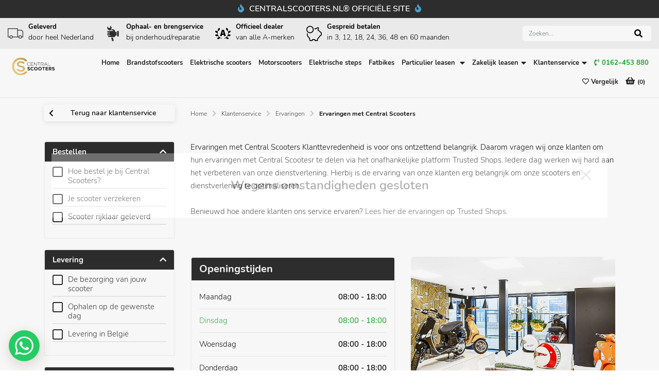

--- FILE ---
content_type: text/html; charset=utf-8
request_url: https://centralscooters.nl/klantenservice/ervaringen/ervaringen-met-central-scooters
body_size: 39281
content:


<!DOCTYPE html>

<html lang="nl-NL" xmlns="http://www.w3.org/1999/xhtml">
<head><title>
	Ervaringen met Central Scooters
</title><meta charset="utf-8" /><meta http-equiv="X-UA-Compatible" content="IE=edge" /><meta name="viewport" content="width=device-width, initial-scale=1, user-scalable=no" /><meta content="telephone=no" name="format-detection" /><link rel="shortcut icon" type="image/x-icon" href="/Resources/img/meta-icons/64x64.png" /><link id="aCanonical" rel="canonical" href="https://centralscooters.nl/klantenservice/ervaringen/ervaringen-met-central-scooters" /><meta id="metaRobots" name="robots" /><meta name="referrer" content="strict-origin" />
    <!-- APPLE METATAGS -->
    <meta name="apple-mobile-web-app-capable" content="yes" /><meta name="apple-touch-fullscreen" content="yes" /><meta name="apple-mobile-web-app-status-bar-style" content="black" /><link href="/Resources/img/meta-icons/120x120.png" rel="apple-touch-icon" /><link href="/Resources/img/meta-icons/152x152.png" rel="apple-touch-icon" sizes="152x152" /><link href="/Resources/img/meta-icons/76x76.png" rel="apple-touch-icon" sizes="76x76" /><link href="/Resources/img/meta-icons/120x120.png" rel="apple-touch-icon" sizes="120x120" /><link href="/Resources/img/meta-icons/310x480.png" rel="apple-touch-startup-image" /><link rel="mask-icon" href="/Resources/img/meta-icons/favicon.svg" color="#fff" />

    <!-- WINDOWS PHONE METATAGS-->
    <meta name="msapplication-navbutton-color" content="#000000" /><meta name="msapplication-TileColor" content="#000000" /><meta name="msapplication-square70x70logo" content="/Resources/img/meta-icons/70x70.png" /><meta name="msapplication-square150x150logo" content="/Resources/img/meta-icons/150x150.png" /><meta name="msapplication-wide310x150logo" content="/Resources/img/meta-icons/310x150.png" /><meta name="msapplication-square310x310logo" content="/Resources/img/meta-icons/310x310.png" />

    <!-- TWITTER METATAGS -->
    <meta name="twitter:card" content="summary" /><meta name="twitter:image" content="/Resources/img/meta-icons/120x120.png" /><meta name="google-site-verification" content="JimIH2wndLwyqN5DOvwOt9usA3lXswpmjd2n2D2dPFw" /><meta name="theme-color" content="#f8f8f8" />

        <link rel="stylesheet" type="text/css" href="/Vendor/bootstrap-4.1/css/bootstrap.min.css" />
        <link href="/Resources/styles/css/main.css" rel="stylesheet" property="stylesheet" type="text/css" />
        <link rel="stylesheet" href="https://cdnjs.cloudflare.com/ajax/libs/font-awesome/5.9.0/css/all.min.css" />
        <link rel="dns-prefetch" href="https://www.googletagmanager.com/" />

    <script>(function (w, d, s, l, i) {
    w[l] = w[l] || []; 
    w[l].push({
        'gtm.start': new Date().getTime(), event: 'gtm.js'
    }); 
    var f = d.getElementsByTagName(s)[0],
        j = d.createElement(s), 
        dl = l != 'dataLayer' ? '&l=' + l : ''; 
    j.async = true; 
    j.src = 'https://www.googletagmanager.com/gtm.js?id=' + i + dl; 
    f.parentNode.insertBefore(j, f);
})(window, document, 'script', 'dataLayer', 'GTM-M8HT3FZ');</script><script async src='https://www.googletagmanager.com/gtag/js?id=G-6MG81GMMDN'></script> <script> window.dataLayer = window.dataLayer || []; function gtag() { dataLayer.push(arguments); } gtag('js', new Date()); gtag('config', 'G-6MG81GMMDN'); </script>    <script>
        !function (f, b, e, v, n, t, s) {
            if (f.fbq) return; 
            n = f.fbq = function() {
                n.callMethod ? 
                    n.callMethod.apply(n, arguments) : n.queue.push(arguments);
            };
            if (!f._fbq) f._fbq = n; 
            n.push = n; 
            n.loaded = !0; 
            n.version = '2.0';
            n.queue = []; 
            t = b.createElement(e); 
            t.async = !0;
            t.src = v; 
            s = b.getElementsByTagName(e)[0];
            s.parentNode.insertBefore(t, s);
        }(window, document, 'script',
            'https://connect.facebook.net/en_US/fbevents.js');
        fbq('init', '273135817736834');
        fbq('track', 'PageView');
    </script><meta property="og:title" content="Ervaringen met Central Scooters" /><meta property="og:description" content="Ervaringen met Central Scooters" /><meta property="og:type" content="website" /><meta property="og:url" content="https://centralscooters.nl/klantenservice/ervaringen/ervaringen-met-central-scooters" /><meta property="og:site_name" content="https://www.lease-je-scooter.nl/" /><meta name="description" content="Ervaringen met Central Scooters" /><meta name="keywords" content="Ervaringen met Central Scooters" /></head>
<!--[if gt IE 9]>      <body class="ie10+">  <![endif]-->
<body data-spy="scroll" data-target=".navbar" data-offset="100">

    
    <noscript>
        <img height="1" width="1" style="display: none" src="https://www.facebook.com/tr?id=273135817736834&ev=PageView&noscript=1" />
        <iframe src="https://www.googletagmanager.com/ns.html?id=GTM-M8HT3FZ"
            height="0" width="0" style="display: none; visibility: hidden"></iframe>
    </noscript>
    <form method="post" action="./ervaringen-met-central-scooters" id="ctl01" class="divGlobalForm">
<div class="aspNetHidden">
<input type="hidden" name="__VIEWSTATE" id="__VIEWSTATE" value="R2YcOzT846jDmO5KsrKHrMuBROaKNA2BX8d8a58nlPcEzAtyLb0ihUp9knATTLZXLxI8ZvZJRNnTEzxa2TQYathi65hkH3vZhB3d/QaKcYG6S6uujxccpAEjw+zAN8AsM8AG1e1jZrUvkluMryLcmXYY3fhNparXZ5B4rD4DRRh6cHX/Yhx/dl11ekERiTNxAL3/4uOtCycULhzPhzIyD3epo5/M9Sj0Xikr49QQxY4Ey9r1uG3uDeqjq7ydiAt0yzB0Nj40Ra2qMP2hxPC+2biFoguaa8Hdc+3VyjHxXNZaeX4tCWs3Vw4zjz0pfk7UYpTXgirjBwGKNQywcqL3Bz224vB0ZB3fgl4AZS21XRaoG6eJbH/gqoCWUn7LO4NX6AVkfxZS+QsaZ/iUzkYD7LwDVqM+wtmNO1+6rZPUb/t4CdJ4ubRUUYVXdZtyczU/AWAV5wNb1ZOclfhG14df5s2Swh2ejIormjTHLZMCjBXQnTnAKzB+2MHhjYHGOMyNAOzu5UX8rz7OKfi/5761DBIu8K4yqqiRM6aeX9cvI5IkDFvFa/NCa2fWe45yj36tRiqDQITecVXtJ7oeu+0uKt77a17vMcOfi/i+7D7LQyMi1ilAMMU0/FUdtbGWuFz/xPfo8EEPfwphmDS3sCXCNS4p56VUIN/nPpIBUO9i8KkeBdS9E0/OvKY7KjTiavzT1M8VrN3mNDM7KW9/AqAOlXLOi8au5ETWgyXJtc2mUVUnoFAGlfQD4fBJXkY1Omyiu3sMOVhkgcTuF7x5MC/WcyeZYdoaYmtdgq+OXqixjbYosHylcFN/xorkTxXiO9Wl7DM2WUNcXgtCx/olh+eAjNzk2VawUY8W9imGaABNfrtTIQBK81DtWlpzC9k8CUv1puaTdQlzh1BgpqyzdZaqUlq48xgzDArv9As6X2Dvv8HVAPJBfG9qXbfXPmRG9dn13oh3V4bZsn2AzpXlUTesh/tSlwD63hHu7WhXmoq3fAzxYcgYGuQxbiLwlABa9VCRkf3ar6L0CcbFBUsrj5YqkC4KUoeoXKnvDOaixNRNNF3aQqQEOREHybLs9QxbiHaORhfxk/waiPQ23N0LE8sVpzjks7gyciK+BrLx/QDO3PsrC/geA/0E2AZ3LbgS6XM7efXPd+At1i4JZwVg5hjfH6SQiQxkBAeya0vu5I+hNZIVsjCk954y3IjvvnymxRdL64AL8HJgVDBAYs2cMs5jDoH6C3k4o92QxoN7hl35P+HWDbDBDTU9OSFJMLx0YNJBK28NGkPW47Z/NFuqZ8BTWr2ZYPyTOs03WAxvOYIThcIuiwlPuvUfE7gNZD1Q17yV+hLDZZSati9SejB/a7miw3ozUBya+nu9UdivTZVmOOhQRCn6EZSqLPiZ5JRgqnEC1zcmJhbZg8tmmwxAnfEYHFn1CCwzSk6USvWed2PGpdnn+NNimWPe5gVKuEpqyZSZv/+dOO8V7NAvlILNYhxsaU5Qn/P2tH3ccGp8O8KOqoKjT8QIhPNjaOXoslcr4f+OSibViDvruBxetpSIo1lls/q+kijkzziuQYJn/rejJ/CyhQGVbLSDmredpYAqLNS6uDtq78zdwC8BubNGi3s75TkMzdxy6rxOOyo7oxLYvLpop4IcTsDjzLgWshqYduaK3hNdZU0DuBB0koaX7ggtpondDcpy8NQD4J7YanZUJObG8INlU0QmXBPH51iSqGlINpFicWsB8wUashmBC6RWOojFWVpds+Gw25VAQtHpcbw5/kRuBKUS37wK5PGEAvylYFrN5Odx55RdnjO9on1M/8M9RmMJotP+s36EF4lQH2ocC9Ksvjl4tcL6nMYgcEXlcGdWKSAV8rdERf0mrUKer9m3olb5BEdFd4TzWcWjBLY+ZHVys9x/rMwmfHRlPN81/coDm47UbuRyiC71hIxWlAsO1y74GpHTO4m6HMPGu7nYehsHszr4XEmbtG8RDaiJIzrHCo39V3pOLc16y0bYDiqJWjqmMtSJc/rVSOLtlowRoV09M02aSxOVZDJzYKz/6q+VYO9dfNuP+8hceZThCVffnzItfTgkx6XxouhCme3ZDmC0aHeQI68OKoaJfw9SbUVD8oEKiqs2KiU/drONTlFaTbu0tp0zIbC1tRfad0h/K5TnZwHVSQy6Vlgqk14vAl53W6B8MAJld93SCElvfgAvgkfIFE39cHVMyne7g3aOGwcB3NDi7dFPQYHUkDCyL8hilAEzl0SM6SfyYQfDqIMHfuwZtftB3moOHwoVyIBaiSfzcVgyEDjd68LfaLNXQmIJZJuzw6yz/34e0NxZ2t+CdXCiQhtIGay4g6TP8Xw7/KkqFAqJFrmlOMAPjrEMBVXERzW8GgAJI4s6lzaIxq3gfy8RVb+54AYVIYfUy2tHA9oaPDxvhOkjFrR1AzORZIUPNPYX3kySugIeirYQPu0F020qR+sRXPYmRQKM4GIO82zAvh9cw2IJ+LlJq3qOYghUF9uzvOr6z5JBtrjUK6m9hAPNxDNVh8q3nv1UnxusSh1/WaznmblfHvzCraIqIywS1pXZ1t8GEPzuuTYzDRFKptu3wNGr5oBD0ClClyLrm+rfd7yAEQ1oNzIpkwISc51f/oC7SQ7U3UDvNiXnhCBVCvyZs4LFSU2DAdHdzndXCJHlyk6LbsDCWCE8P5mD54ZQrat43O9eBIYWRQY0hJHiU91AmCAW7tVeLpmb12Zso8N3U+6Xd9J8kQXqgiKU83JXtfVT6GbB1cYJ2nKLu2cgMJBtEB7IGgFJjXL/wpvsEhV3pD5LIUygyaNm8cnt9CBvWhz9uetAKvF8mPoLOOIFpet710gmeZWj4dMiHAPEaqpBtYqYq7UohTe3tf8crOi4XMALXpqncvi8DkjRKtEwZcwuFA4hbzRcuGjU2qFOngL6jy+ATCQ1kvH3ofcM/6PYXTBYc+U2C53x8kLoRQTkrOpFPggOYcNTVDxrn7CdGywUu2pYqt3Pc9CCYHDxBxSRfdxkgaEShkD+5zu+mBnrbd0TG7UrzzzgpwvWyHisjWqi5pSq7BMe5Yp0o/2EFaW+CtP2Us94lnRBHOgQfsqATPqCa5Y3r72l/MyxQ9Dlecv+0vatgr0oimodAAjfrroIgwAT2njj1pQwnnj13NEnXYXRH/xKt/amIzirgDuHVgRoHpyL22qAUcds/BTvpATwo35wxMKgyvlLjIm/OFmb3wc/IEEt5kHdQQa+FQHo/wICHbN43QTNGmEOckr5kv+4Olr7PKc1kUdRpMkChsmSGQoVo98sI5g2jodY2ACM60r1Mzzh2Q6aGqhm8IW83ogsOoXLJ0CXK4srAaJv1Gw+LLtSLk4TT8H8UV/[base64]/908Pck9Z8ePy2QOveVf/5gFZKzNcVR1osVZLcGM93LeRpu27gyU60h0AXfwJ/iB26YTePbMU4Liz8ZfcCM0dgH/7+hm0kZ1chP5mkdz6ikI1vlej6FQuAs+ahebkLhfc1+kReGBmBkr5qnk0Eq/5spl4bs5Goe4HF2a95qlHfuG8amqY8NLW054HTnuM6uyzLjksQm9eA9b/[base64]/q29CNlgL0cVSHVmjkdjPPUBeXvlnY2ew4v2TLBhCHMMsr4x0kILl9GaDUWxkXtQS4+nfmH5kNvYysDlWkZ50PdwMfQoBjG3FxnZf0eCZAemug/FILDhjfqWSBYhdjIPuxpbYRqdp8xUfpgzhQlF7JoSNRw76q1jq3WcETMseV+XhEtVF1XruFW1Iyq6zkPS8EgUvfF/p8XCeeOUnP89V2C9+PRsgqhVgtRRwjdgKJENAXFpLWft43CqDYLbrb9hEuAggxdSr7Fa2itFrX+Ci597IfUUVEFDpGyIy46hS3gWt8qksfMcW/zSEL8M9oP1FOmJ0F5DH8+/[base64]/[base64]/zuotO4d7ThO3G9EUGI6CbF6woVuhVQfO12sBmRfkFO+f7ecmZ+13UoVyCfWWoIusP6i3xg0aRNlDa5EdKqUQq13lvBI3A53k+KZUOJOVT5+w0KMSS0YgZYXyrvEzd2cxSsqvsNmE5vS11phcuxlbw0i/[base64]/U8XZ0SYFwUrJjlFZFRhmSmz3SrMtdeqGEho8x+A6kOOpdB6Z92DbOQ0EaHYLsaG41gjq/7vaYaloCgV3FJ9TjVk2mfyyFru2lM8dynsHhfjyVQsilG1FvNiNrApAW11mIo2R+FIo/dHtb2LCO6gA9WdcyrNfHaiU8DZurIhROlkNNE710LUqDX6fH3GCZ+k68vilrkSmWx7RNWPoMaJPwFwEjQmUB+cnxLeFJAAUP1f2+kRtjTwUJ/4IwuGmaInzvFZs86Wnf12hq6ngZuZlgiV+cUZ9PPiSRaqYJi7dY5Bk+OsBNQTEZR0NqC+MuTs3vTq7h6pUzhTiUG2tgaoiRSuXLKbhzeObSyiP09s8ARsEC/fdYIa1UCWaWh36GDuMPohITqMYhj7CW4PeUtWUsP1uvygBCASX6Uy1fYAOpDbm8OJ40KIqX/LA041qkz36AvWh/w3FKlgBGlCpyL8t14PxeP5/O0l7c6wXBT+4CwcY/DISOLoA0XqUMy9yrEorECk/Go5gzGTTEUMiVkCNz409/qvZol45ZrtKQerW83Op2E2mAnEi6WaP/FK1hkhoGJurjz2kTiSdB92LLJvwkB3zMVMytG7yuQo3jxJ11A2rXpsz+Rd/BW1KR3PDZNgM8VKKIH6ZbFgsxZksfBnk1XsbZTM6sbRsz3i/emwkyNi9+/bZNjiVSeE/O3OEjRZleDV+sSvOk04xqOnI5NN0V6N5HbyQsH/buVc1ccOKfU6Ysuv77Dn3OqZ82YxSevNldipUf4TpgQ0vvXptphFs5anYrP8vOu9T3ht46GyqHgoOJ/8EsmKQb0mD4zvhdrdNEakO2kZxMtOgh31pCKQsxsbHMq0X5wQmgfQpVvroBZfd7toW1Ho5Aaz1O3srf2UGLmOS5pqLrLrWnYBR6QZCP4KJud+vHV1/MmbhSYmb2zBhwkSwz+VYun7MN65vfkmj/Hin0kwQJ/[base64]/Bz0nVi07jPN9XDUFUHwWOYveDAuyEjZrivTEf3CZZtfX09Y8Nb9ci6fQKkG67VUJYrZ7ZoCtBkkzPO7c7gJXBvMeEjg2xgMvAk/rlfDI/a5dAtj89VAYu3JIw7mlEyc59LaaJjfNj560ULsykUkZxF+GvT/gkQdOZdmKVnFIpd1DJDgL1AI9ZEhfvKC3B4iGu8kx/scQUMhO6ClroneB3/0CCu/POEZYCD3RCi+/4Z/jwK1k/kjdvxljyOQseob8NbzE62HCpxzbD3MZHdAWCj8cQpQvFiFd06sTwpqL5Zkjsm+BrhLQ2kauTPk9ZOTnGXq+RawPgt7xuUUb70ktXYSwZYH7JZ7WtgADZhoTFACKKIXIo7VSQqtW5BKg2VY1RMtsixGNjfbQZs9wClUnhmyw/yFVEqrZT2vkk9ilDMvuPBV0a1CrHnal7mXb1/U141KZdGVIzcVceRDs8YDwvmPKQ4ktCpfuZGc6SCaR6pULvArG1N3NY9y+4NtkOJoF8tyQ3o0gxW20l9mZeBUuKr3bvDuLS4PkG3QSh10JnzvBs+JSfB675UhLn0HoC9rrU+L0mdSU8o5U5pAd4+6szrr6qm4U68xjSOCsqfmbb6LwG81142SsLYFiT/5FpzuVTYaUlXo/awxFMug9cyBxs8wPrJG6LGwzqBZI1HlB8hSKAXTOeD0sUKhVeVuK8xFiHt4zxh4KGJ6W6mxkz21DLl/4qutDDP5NcZr7hSG13obnIFoNXpRXW95115pSd6CdZ/1/kX6tzb4SQjw6oKjvOnoriIZamYDsl+JmgehhsyqY2eCLf3yjbLJr7etvwsml9neyy6LDSdtYU+uznfcQ8VvT2qwgKtOioFXIv7c5sqhNkfgp02YfvtpRTe9NzwEnQ7Xm8lhRLo1DYHo82pim6BACz4exXsFw0TB57Bd/dwb9fvXcKjzl2Q+XeaE9pA1ySRkyHdx4PT9O1X9C++SaBDmRaXbTa3/oxnJ8iXU05dqYJT1ji0EHOoEeNh9eW0npiDvJGAblf08HKLpzinSwOTnDmSh43wWm5aSFWUdSU7QbMje4xeFyCCfzQtFrWRvmWxSpcYE2tPQZSbQ0E4ZGf+W16JS2BG/yAjdA9sG9sPzznNf3FcIMO6NPeIG6LeMc2Jl2ry40c/ZErFOThKE3vL0ZNzEjYFo14E+l7x8duoA5/n6eG7XD1fxCTuEfFHhMIiLxsiiUiS6hHhXaFBHXeKIvDf5iMSxRtLEkD0F2BRA3uypQ/aHgkoRkd3J90spEOAkm4juSmqAsTSaUf589JJ6Y6IMYNpWBR4KPoZJ97wtsEzNYFNA+yt6QBuuv7V6jGZWP2/Gma+dXduguJYuOBtpXAhkcTyLwiJuL4pDdNKZqwMuGTEWiVZd1WSgPCPKQR2FeCCb+o/BPvHtv8aP4o6ImUbVYqZBqixdcM5KxkfsTgewCsID4IaTdr6yMQAX6SJNckG8NH9mN/epPzXcWszZl+OIeLjHIeMP+uApNSypqLYf6C4fWG1PxTlGfnrSscGi5d6E1gcg6xYE/9RRD6510T8QZsKk3HAi7O//zKR9PYJsYgcZtyunyeWBRQpGrTlI+4qVOJ7euZ6bKNRm3/bqovHDm4iq4om10KVVAAi9FnV1XkVXXCM2jnI19gWza9IW9QPMIgN9V82GyUiOshIeC/fFCGEXFT4eEUNz7op0TPduyqZ/rm5PRgUQ1g1mXjKyNCLF4zQLKlDT+6LNZjeeavbxfMww9cUqjkiWBmsh0xbEpykeH37SHmYcCobePCEIswR/FGzpCmgBezkszcH+VqRqaEcpXyPkxoJ8v7UhJkn+6GElRaYP7saW0qabt6h0AY3O0OX0FmcsE/h4Jcb5bcwmlMEe7k7HdYawUwB/[base64]/ihq2tTJPh+AkKRUgHQnW/3JmW8MLknBq/E/1BJAy8gyADa2DEDMx0KNB0cxlYQ/+vAvyu8COdv/fmJAays8hMIjY/8EYaLcMzboe0n9mltNMGkLvZ9gxrE+dEain+sn4Dg5whwLbhXzoEDdNB/VEQuYfuv00jC9AFGX/yjEz/COeiyPmhqTCMl7mgxmOVHvAXqwMAJzKdPPCNuju0of655WDLa0JNDtxvaVFS7V4dtmB1c7eNOQQgwQvRA9FS+pxNODoLL+25r9e8zy+2ohTbMPGDqfgM/nxHkuBjU4G/iohOrijDRy2WwZ0ZnXvv4LVAChHhcxNsowWcMgQcoic7V5gs1qXy62z9ZkIGwvH3G9c4dxB2405Ojupo2E3N4HACWZLjKWGyz1/5ffrWA0z2f26R/GShvS3bjD7CL7ddsUuPX/E+QJjpsZCrhfhWtRyTZb68p2ht68Sd4KcGa3cklidrvqzmJpqVa50/jcws0dB6FpwEsAP/v0St4KsZymUwnG6t3fb1zq8cfm0MZo0fEiNEf2u2vaXHf0XI2XCjR2eYDK02Z7RAU/ogxhyyFFNN8kyZjRJrgunpGBV7LKRzvjPQ5mN3sqPuOH+GI1Llcd3JUCfn22VsfctcRGBpdmy1KsbyWAbrGw+8TNMhyCzGPoinfiM6C/DHmryHxq2d29MV0mv2iUGo5M5SjN4xnfm7zPgBngdKAENRkRIOpDIrsYf8B6Kup8Ol/6QlYwA1yot/ED0HVjNHQqZspRRMCEzF+a46OQb+USiCVVKMMHtd/JJp/zvJ+GYx0CuoHbwOeUgJphX2LjDeCbqbu1AqM5VsrDoBK2HL+7dE8TgN8CR/mOTLV/ejTf4SJ8PA0Ihe9EsFI8oybFInFljDSwatH0h3hCg1OSHkbXS22jC8mFcvzH6+T+ZxqfCg16/ntuFfWFxyyp+gcXJdQ16uvnw6gjs+W3djsDP21TLDgQ6am8Gnxdg7YHsR3lwITjapaBbAZsKqRvZ19aiE2YH2a306FD0rdbhAalZC9cqr7oe/6oM6w+gpOAOzkQ8ug3v+W8AySzPHJcqhrFzpUEbhKjkp8se9vwm8KAIy37CdFQvDE0JsjkylvPNOxB6eYm0QjUEgPtS0JRz3wmVQTYZ1HfL64Z1x9ape2eZ6WAxEBxlPb7s0fZsLArgmWMJrG+9dW2POsZSi/6kKCdc4aSY5HyawZ+1SZwdOciyaZu3V+ta1EZyyzikQfG5HCQC/[base64]/6K9fArHAPAYPfN9qrZEPseHL0NARctJXGvyC8GQqJXhCIPp03fpB4raF4Bm7yPOVIBbCR8OZsm5ysgwFpuOKPBgLXcFwYoxPkwENuDOfrd8RKqLWiodL2JfqmRZMW7quCU5sR9GzUzey5Bvo6CnwlarZkYLfMPz/[base64]/vycFcixwP1RuiGeW4YC8u1BjfhUmM2fCFCr03zDbQL2w5bZHxLHXqe6OQ9l/C8vYs5Rk3NbL8g2cKd/8+rbITMBjhtP5WJ2T5T1PYJ5erekRK59k3sXE70A6+9l+Nv+8vzDVapr2dJwQfWMGFjtLnxJFf+7VZrs72fEj7IRrYNOCN9poNiDMzA5QoEs7sMBMaNB1/ZwNg6tpTUZeaLqIDg2uffUmQ4116mrUoKii2wsIMe0TE7hTQBEhhfPIPPI6rRVk6qfYkywPuO9jSpvdyv+L0CVmHMiq4UuYPRlZTOPpbqZlyw7G/ONesm2dnndBE0j5CQq5qBLkpZl/jWdlcQiikxFQJ/457+L5dKHwNRB0CqSs5uJV9MkOjAvAjULMclvcZdLn6Er9kj11KzaEtvExoiRYPHqrexcUe6reNoinoqBltHfMnbBzOrhK8QQCn490RbqdExu+zaY16eR9/yW7HdUit2A0fQF+UBPLo5KnFrLe6p+CBWQRMxX2GRKKcGMFPfZQ+GTZcApv8v3Yvn9SgesTdjjiW3/DLB8ylvcHojgdcCrl+P2JNy8c6vG1pJYcpiInmJ7evulPf2WGUVgNJ1TQI8YTykRRvmpvfVBq9L+MbVNS53YdnlFOon6F4UJSDQGfRIC2BTgwCaizR/Z/szYYG5yC18t1zv510RX73PZdDwBLzAnjD7PbWfOuqMs8lA6k6IEuK9jroeWMZHa1P5961PFd6jpu/6F2ejAQCUy9B2+SzDZMQRbR82R5+0KYLycjXOE1S30nK3j2rJAHiX/B+3SlNvAH3/2YUWOXxe4RlKelOspAJ8qdsz/[base64]/DgCDvtRRfELNbrBzDMeU9PksgXsZhocdJ2P8Ef7ocpHK5iHD8ehQ/1V+6XJLB6Bk1u1Mp7HYaTRONsLzOA60c8jURsb1DojKQvzEScC0/kwuoEmpVb85vd+kSN2B2ojeIDqrW2f55/[base64]/W5PD6QZY8CW1i7sq7Fkt8W38YlM8e9JhL3Q+7csi5q1z0Qvh5NtJOZZJkJLxBJK0TcTe4ELcakCAHoMdO8fSflX2M2tfAIJS7FBX9tvrdFhVlNYgxQH0H/hykHSMZIjTnkXZOlYNUXAhYcPiJfj9E5Z7esW9VQkh0GamZ79pvL7oqcTMHzGv51y2zRG5BPDbwXanFYx4qlgl4qXz8BrZr8P5AmLeu9HjYKJeiudyk6XpaEilZENZqMubUVfb/JF+aGUGd8RWXiqhFU9XOCLja6/jKbM2SCrz1WXEDFDDk5GGf6nLL/WljpoMentRa2BU3lK3fWVAY33lccAC2qMG0QJZ5m+i21Hf+WoyGwC8ChzCh/HRPE/Dggz10Wy2LKmm78LNRBjRP2GPeftEhorMrb36hzgbTne2OJNw8yOPzRy8hAROizziPbHXEZw3Vskx/wp3FYahhIiM9P0XrDZiKJ7nJoKXyAOYDlcZMl9zwNr+/CbN2oRmg6M5mxoPxaFW3hjCAFtKqjQCrYn/GvMdefNoXCyI8nk2Txx5swSnH6YRUjBGjjPpxpDmqXF1fwjA7w/s+3v61P6dBg+prIFJhGDjp3v94oI+kdqgtinufN8v5Rhh92fhrObV3JueZlWZqBknOcU4ohEdV5C25mqf/cILbA3MtnWOYypgTlX8S36fgE8O5k+dF8ddItYbAY3R5Wsn16VsbEGMq3Hw+CEnb1aS9kzKVRvGL1Tj6ju7qTALCWig6vbcn9JypvMe5yFx3crq5fBWpKUVuJCXoV3ngV19aAC/t0c+uXC4bF1b7cXhrYqE02mjNw5RzabqAvz31e/sA5MW9BE6fDgHMeIvbvaD5dQJy2syaWBWIqOHLidqD5lZ1BFmsI5ciKyLaeY/LNVTvr3rwSGzh0OthN/df5/PryWPGykVNxF8vgbs9b0kl+usqssKakHhfsI57unGWq+QPaiOUhX/fuXChzJv/97YsZYkdXaUT4YwSenxR/fsZO0hMhB0SNwQW8cTkVeNXiARL//7viiOyXgAA2g8PhR14N64FocAn0ooyWbs7QSRqNDhT4VTJx1bpZ9khJ5oOKtQowVMWcOwuFY8GgP6Z++ZJ66c93C1yp390Ff9WD6DJx/5i+d5bHVtB/gH1aZlgpEDnXuE6JNxsLwfo4LX2tuWmw6f5aa/3po/EGRXO1Vo72n0REoBp5sYnVFzWfx4MDM4UCTQO2Nso+K0+TxTRZBokQyh/jIuVTzuyLt+zTJQfsY/s63ty8WEfaM9gxXhy5hVAgQp2HbvwEsh3XkMiBQEZ/6gZItd3Iz495Th4fKdKq1O97IaS1ljRtIq1GSnKHpQvkvVipu5R8jhGZRdHCPoVl6ksSPatT6QNn/TukfygD94qhyBFk1a1ZTmkbSc/5ibOseS4wlQQAW++YspdfKfbCfg8evjb1V6C5sSeWQ9WdAjldsgbTG7qaT/e3uXKzOG+9U/CboiJJTWUjUkP1JoBBl52O5yePMeVGnyPthpkVAbsLG0B2PgFArB19cqieyBShjPYuf4NR/FpVMl7i4YEm5K5GblingMXkqt3s67qfy2f2L/+1XAFu84YsfXMcQu9+pxj7JHtG9XZQOD6huwzMX3HhnSsMwNdszTS3dEb+DoFFkIR8fGqi6jASZKhZnDxHO54vGP7lPFOburCHeBTB+KuLq1zcTuX7YLHmSIsTE54xMviLPlI8+5XBekmuIfwUwExolNCQbA6eT93e2kiRV8wbR05qS8uwta12IhfA//8BGi6ddE+ODQGvZeUEv+ylDxwk6PDZ485Q/0eja7NJjnlPJKh1MmierDaYZfMsOcisODDD5p5NEy6f73qhcJTuyRj+xeJNe8Cq85ALGhIHNyhtodmW8Feb+7CukThCw2ZCNaOUCYPAlUOSUJwr360SJSwxdaHBh2TRrSNHBAFgQar+Sd/bUXcMJ+NdwIpEvjzzN0mGDGcOxUVWMiq4euNBECJBs8o9GdBNIVQBgJH5B7OAWVzPJ2mjI8iHnTnTa0B4FHYpG8+PVi1VDsxvby0LYty9GSCuT3X3XAonQy489J1EUDjaih1Y4tb5HIf4rZhlh+eayMvOpZ8tgKdTw9T/swcx/gMSergoJzKPBhy61TG1yO75G61v2Woj2MQDqNn8byDGV7h2JoKBLS9Dl9/X3WlWbZlNE6am/UJq8+SBal+g3oPsLHWW/Ib8Ca3v/CB96RVknujaTTwwXo2sXzNx9jcnUdO4HmsAgACm3meKMUmUzDbIoSKXbJSra/Sx6HWyzayMJw2lDuGoAB6KrRECc09JU/rMchf9dqUt7MjFElrUoL6hCHvaglleyaCpVVVwfjFBpREcvoqfTzV+QHgvvbk2B/i6bkKxeLatMh6mFsXvdqLSaVys/CryUx5FuRtrkTVDisADH/3r66I4jj0BW+qVijeF8neY3iF60thTCoIchYNIjQBApf+aHR0fG/Tygl/9qdZ+ubzz88V5BcZU+jsxfcSga6qgFnNJPB81k19ERvqbw5gc1zJ0+oSUtDPfQ/[base64]/E65OuFGPiEKipxAG1FWPXX2Ds7vb4iEVkd8GkgDLqJk8Es/r+axe4cyQ9mwPezTry9LJvHgWbj65kWv21XBKdycKM74SXSh5DU2EXxFPD5fYgYNw5y8jSqQSi2Bsi+wN3eB94Zhs7rr2YBl3sRfaMqTaDMBNsRXaRcXFkeoJnlOFNNP0Z9oK/2CE5zHZq4EGjZ6kmQuFME9wREflMWaTdcp8B/1DrCUt3xZ56cgoiTtcFI+2r+/Wj6nO03EH53pZ8lZ074UDUsUqV/XckPZ5ohh7PksO3b7Ru0z4tdkrOAPdv0Mh+yTIwVeiV93KWUgAYRR+bqn1wWAop7go2OUDpmdLPxxvOTEI++u2yLWvWTEYPux5gM3PuUEWUUGp8ZzwipciIiJ00tsZTTloRsKw+cypkT+gx4Nl7fybjzmLpMftkAOdn1UojhCgVQ5OZeS/2k308kJ+qNyr2WcwNPYr0kvdkFvVyfpx30HKHykl1i3XJTwuFyhnOaYGoYuTMQ6oWh83i/0P1Op93K5YJFFM/CDa8OqgOrRRUlfOtJkiJeQzl4C6xrVPNF7mqhV/IlwvVAvJ7ZvHb1NWlSJHKWk8MHnj1RGRUo4j466qYd6PO3L0/6+OLnwl1AbYQOxtfL5eFDTnaw2+Kf7ZaJ54oALapOoSXNkLgVi0BNokXAR3+IZS4LQ2HxAe5HMaEqmwlR7gxhhjKqX/+VGEn9XhEm6Ft9/fIeRk/0x6/njfAAOew/1GHGdRR6wC0bXNnFupbOc+bh6GBTC4+llNFk/8o3MWrUZCMu3ojc29mi82eedbRxghHqsic9WpKQNtEInRIgaCTw6hum5unzaieUfMp0gCWUBj6aPFcj5k5nN/[base64]/isRSy1QbWQpAoJbXBlTC/Cd3NKzBgcYfcOK6SiB3m9xRAVMi+MJsAiFIUsVua/5LCnX8gnkyhWzveKQ7P/DqzDBaKQszXWCtBOLUhbHsVvwPTwfNhcy47T1zrMcgkBvM34vAfVwpG0f2NIzvc0dhqrJggL7hTMdr+Zn20a+G8ak4Fx95UPaY1cI2zubmzU1Oz/adM8xo5vINpTl8+t+DQPCrrFt5J3roMuBE3qiIyOBorlbsmIlr1V/oG/8OfyMSc8drkg8+f4B/HD2tEbOC56fSkD5ZnKQdlGcEecUJI14+KU08sEeKFrr0F2GPMVr1OQt7gqWvel2k1wO09LVFd/U6K2zwO32/uN9U4ALyaAlFLeroIb51pzQSRxNgJN1E4KUeYUdADCASSU4c7D8LYt+PS1q7WZ6J6SQgoEoISzR9DmRSlw2DCb0GvKZAuyVoT54i6MpMBEhf4LUdTN2950oFnD0Hpaaqg4V4PbYbP7RaQR/55SKslQwVHMdd32O6GJHPx3ztLyafabPznUekKmy1b/y3P9VMCLPyoudNec3d8xP3/3LxvDaTrRHl5ZgKKO+ND3lOzPxWVvMoRMn38VysILnSlGh7DK4q0C3qAuZu8uYc/0O6uBzt6WKs7i00CWF3HsL/c1O1FmtyXtZ57/bUFlWqmnL0x2sm7IwW9G7cCBu47vK76ihN/KnXcm5OTzrmgkkuT/zIDVV6+l9B21QNRvdy5Xmtvd9Bo6BHSceZ8N07ReXd316BSk433tp7ZwIeTB2B5Q5QFkceqHwe7PFJcn+SEsg/08DqzCNlPqP8pQpFwEO/gMFCmo2Hi5QcBZH7heiOikS3TudMbWKN8PpS/pmtXbLrBREL3MRqtEkvQv93vkk0G4lA9cuba9XyCpDvlch+Z5Aq8ex35aq45qTCuLSSkdP1HWjUvlQQz1Oy+XaJTiw6LlIadwnjo/VoZJstr7zpz3PPYHvNhWSBSMBaKNZz+OC9DLrODHI0F+dy1/[base64]/JrU9fczrQe3KXnPVJWFKSKUj0DlMRUJZhDCtMZzbOAlLcKmspgpvTidM79r0X+iD/XxpETZ9PjTeBxfeah7x4KD2NLxwpkHbuP4VAKwN7B3cgDF6SLKv28gGeSyJOdzBlzXSbB2dVh6Jxnabbw8csPxBoQ1jNV7KCav17gXPDLRXkIB/qwKgscZQevsskyt7LtLWaqObBxqL6qF82ncj09hoUrM2d1UbNpP+oGuo+5P3Jox6oJdkyN9v0CaZcPg9lpiR0g4FYmeT7j4/6tALlbJe525z6Aa1BuGjt3fOn111kT6i2F/noMKiK9HDQqfCy+1kNOnEW3sSwb0mDmot/[base64]/iRizPdlCMOfMlI8onOQmwFIhJAvB6PwOrFnqSLgslTl2Ig51M11uMDOKIZMI9yRr4brD31VuXLus/iw6UhUhnbksXTkRSXQLeaP0725yBXmaH4/P1RoHHPFHt0prnaj/wrSF0x41HB9keuv4S6nAd9Olj8MkgXUwiMs4Y4xSQSuRhDm8uC/VQzHXUfbMfPWPlc81X+PmjcYVk8x0/Lts96BvuQOQbBn3bu1XD1oDbxx2xZQPGJLobQ3ZX43uBdb+tleCdAJHMrBnqPy4ORP3hi4rAZX/trbHu3gEgRDnB//5U7JOGZdOD69sV2vPSOXUPCK4K0cmhEJ4gHucLYStjakun/YI2f/wd3J5jhTEeU4+FTH2ai0vH7hS3IhDlDO0Q3mlMYflxw7KocUEYyxK+bffWhRU/Yk7J3qKQNc6aMNAKI/o+hYLdOTzvD8CIVxXmZtNSQZ2DGfYjoQd3clmjl7xo57qm/QgXHnCCVjaTehRptIXKR1t7khiTx/cNMGmUnQWcXicJuVlWPtomTG7dTLiXpKeY1tuvim4Pk5aMRThrcHj89/TbQCs7Gu610HUlBJBrioYKs3q08cd6HYNTvnA7tlYcfG/RMtLSjDaCfkb6hOe482zBf1z9J2WrVWFiaapeDLEh+WJMhnfjVmAUXYAChuSC9l0Da/jqPP3mOnASO2+57skJe+K+jBWLnv1uwvw+5bnv22dew7dWwsfVrcUHeD2pGcvivCPWtMs7j2NNmUET3ZCbkXGKnPDKjKR1fkL51HIK6lZihJRZHlSWIxUoB6R6QFf7/6XfDA2+zZrDJQyQhS1IynDU9RF5UcnezxrRzSbSOa7uu0rZRHDsdfUCWLiVv3/MBLwxgUUSpPRLsoV4072Oy/xqrWKEx62EyuL3JEuQdry1rYqW03qaMw+r30yV4G2Mowv8QvMImutsUTb+KR3+LaFufJT4uFe44x9bONueckiY/6tvQoQSnxBKXYn5x0spDyVChu0qNr5fMqKs7aHVUfPzNetNBPImyw2YrS6+FZA4Ozs8O0zqbSLzmsJvdRjOoNT1ToSgd3j6TmiOJr7Y3vz9V+ztwStYdU7RuDBqEXzR7YH+lUWSBXHahUoYfjGvGmmTUcucEq/LV9085r3L46/kewsdW2tPyo3KGPnXghUXcQDn7ORp/R6lgfetDIiqi1JP7C59/f4A8x+Fa6g1zk4G+h6vlcccvjcXyyrpXgO42LJmP1z6cY3xBCTkuTWEJAGy4pJ/Kda+7fGkyT+hZj9TO7Le/BwklCn/4NUZtQ+APeSfCbe44iLHsLz/uggd4Cgbakd0w9u8IZttvu0MesYqivCVKszK3JOQLvxGcaXkZFBT7lHgdgQGrEji71mfKXEbWJJWGW0gLEJencvNVmnnYsx12lXQyKB4V2k6i2CLCNPwzxhGZF61U7/oEP9cCZJbPnPJK/XuxQCAPsNTbIjkvpmh7/jBzAVrfQqWnvaOQWdLPt7c03Skwu7BWnB9nQjzcfgkM1jANN6l5bkMqRkXjJ30MfbTzbZoYG1Qoa+x900BbFmwvQB7T9pVQyu6XX8VgtwGFGyPBRcRlErh5lMbYjx6+1/yTsqTxT3cGvWZMc0YYLYOXnssznHyLV9VpVMcZw90/IDfAExMGKu+Xwl+4DZusL/x0lq9n/PTxiWDdg+r/5ohU/11yZto2qlF+5I7YymSY5lWMsdCk+8KphDw3culohaNYr3UCy2d+s1LMMUpMFALEmmL9JzlO2n1W6oRvWftcJnl90ZOtWEaD6sP8I9BcC3F4GpcE7sbXe/IbcJOoopcLgBMsPbEIjN7sZHcGfeTazGOIwoZLZy9EkOTx9DFUVrGSgj4LbMmSjxZJIA88KMxXOSjJh6a8irSUJ7CGDMevjhojKb4UBHkCc3RkwtPGsblfjjKtalJoSzyrJUV6lK/6uxBY0Wwz6htnmcuKtqFDysEgAtUrT31Fa6JaQyTIyUhAWE0RZrceVNaAJkw/nenKmeTiWRXiWt3IKS52swjw2F2P5TgjT0zoty4q1K9zlSNFiORdPbnAss3sCaWTQqglv8GXMTvQxrQ/[base64]/aeHVTVwJTk8noxHDmcEkoKRtwMdmLaYHqRuW1IIPsx0B4wK6sP9Q+E6QwUw7jbKpHgsvEq0PEsB/FVNz8EE1vrgXXMgfJBMC2bnO4jG3Cf2kyJz67yf+30POw3MaChDYxZhLfn02ZmSRltF4iplCynhBC0Of9Ey7bPfatwzZfvPiuyH58J9P+LXN83VjsEb0Qspz9Qe/eQ/I8hwFjW6T87eKfLly+JUXL4sHSu2OzLndPsHVNksjAh+2c2i4kt6uTekyebykr2US2i9P2obpummniP/WDK+BWyj8pxu4ar8URE8F7CmRr02JCMNkLk4MJ9r2+b6QU0lbyV2/L6MirWTWHA7ALpc0sh+NiTu/tkHFlyH+pSiP2JATRPqX19ZyW3b3VyBCjtX7ASEHSzEGYZZxofqrsFlLk63AKNqBDEM8MH2DkwS0xRTUKr+emHQx/kyPfHyGAZSSu5L85X97os7wuJGafpZ1kNhnzEe3WBzizDJQEkwOYUGvFE3anYgVSl75+0622X2esr0/lPxJbU6NRNoJYr9Hqkxom+M91VS7OLunwgktmaxZGwqImB1bt0CRryyzerBQb09f9bQhlAXtNEDALYdOZRjUJK/AW74ozTQKiKSKST4bm7OdHyM0hS64k6egUTMo9+t0zhhFBbKvND3HvZBAdKFofSVFhhPF7bvqUsxlCzb2VzwLO8n9/vnydrzYmLAyTA/EyWeMtn5wSzlKciFfv4zKo4MWXBZ0MAPHxc59WwjiiYClCIWKDWhcpfurj0mRHT9" />
</div>

<div class="aspNetHidden">

	<input type="hidden" name="__VIEWSTATEGENERATOR" id="__VIEWSTATEGENERATOR" value="EFD32CAC" />
	<input type="hidden" name="__EVENTVALIDATION" id="__EVENTVALIDATION" value="S3M2ZrRF+cGDYtQ6TBVheZVpxUlv1r39UedCJ/gGl2rpAPg/EVh/2L8FQWM47sqJifk7zOd+XY4cR94q9wrdh6Gnd+dYONZRdoyB4co5HS18oLClbPsGf1qz+Aqbzo3smCcdK/hO/F3C8p49XZ7XeRyY2CQDlRGFa1BkKUyCIb2oJfSVPok5gQagD6Wijkgl" />
</div>
        <header id="HeaderWrapper">
            <div class="topper">
                
                <div class="corona ">
                    <i class="fas fa-fire"></i>CentralScooters.nl® Officiële site<i class="fas fa-fire"></i>
                </div>
                <div class="header-top">
                    
                    <ul>
<li><b>Geleverd </b>door heel Nederland</li>
<li><b>Ophaal- en brengservice</b> bij onderhoud/reparatie</li>
<li><b>Officieel dealer</b>van alle A-merken</li>
<li><b>Gespreid betalen</b>in 3, 12, 18, 24, 36, 48 en 60&nbsp;maanden</li>
</ul>
                    <div class="search">
                        <input name="ctl00$txtSearch" type="text" id="txtSearch" class="form-control" autocomplete="new-password" data-enter-trigger="#btnSearch" placeholder="Zoeken..." />
                        <a href="javascript:void(0);" id="btnSearch" class="btn"><i class="fas fa-search"></i></a>
                    </div>


                    


                </div>
            </div>

            <div class="header-mobile">
                <div class="logo">
                    <a href="/">
                        <img src="/Resources/img/cs_logo.svg" class="" />

                    </a>
                    
                </div>
                
                <a href="tel:+31162453880" class="mobile TagBtnPhone"><i class="fas fa-phone"></i><span>0162-453880</span></a>
                
                <a href="/winkelwagen" class="shoppingcart-mobile"><span class="spanCountProducts"><i class="fas fa-shopping-basket"></i>(<span data-cart-count>0</span>)</span>  </a>
                <div class="hamburger JStoggleMenu"><i class="fas fa-bars"></i></div>
            </div>

            <div class="custom-nav">
                <div class="logo">
                    <a href="/">
                        <img src="/Resources/img/cs_logo.svg" class="" />

                    </a>
                    
                </div>
                <div class="hamburger JStoggleMenu"><i class="fas fa-times"></i></div>
                <div class="nav-items">
                    <ul>
                        <li><a href="/" id="aHome">Home</a></li>
                        <li><a href="/alle-scooters" id="aScooters">Brandstofscooters</a> </li>
                        <li>
                            <a href="/elektrische-scooters" id="a1">Elektrische scooters</a>
                        </li>
                        <li>
                            <a href="/motorscooters" id="a2" title="Motorscooters op afbetaling">Motorscooters</a>
                        </li>
                        <li>
                            <a href="/elektrische-step" id="a3">Elektrische steps</a>
                        </li>
                        <li>
                            <a href="/fatbikes" id="a6">Fatbikes</a>
                        </li>
                        
                        <li id="particulierlease" class="has-dropdown">
                            <a href="/particulier-scooter-leasen" id="aLeasen">
                                Particulier leasen
                            </a>
                            <ul class="submenu">
                                <li>
                                    <a href="/particulier-scooter-leasen/elektrische-scooter-particulier-leasen" id="a11" title="Elektrische scooters lening op afbetaling">Elektrische scooters</a>
                                </li>
                                <li>
                                    <a href="/particulier-scooter-leasen/brandstofscooter-particulier-leasen" id="a12" title="Brandstof scooters lening op afbetaling">Brandstofscooters</a>
                                </li>
                                <li>
                                    <a href="/particulier-scooter-leasen/motorscooters-particulier-leasen" id="a13" title="Motorscooters lening op afbetaling">Motorscooters</a>
                                </li>
                                <li>
                                    <a href="/particulier-scooter-leasen/fatbikes" id="a14" title="Fatbikes lening op afbetaling">Fatbikes</a>
                                </li>
                            </ul>
                        </li>

                        <li id="liZakelijkLeasen" class="has-dropdown">
                            <a href="/zakelijk-scooter-leasen" id="a4">Zakelijk leasen</a>
                            <ul class="submenu">
                                <li>
                                    <a href="/zakelijk-scooter-leasen/elektrische-scooter-zakelijk-leasen" id="a15" title="Elektrische scooters">Elektrische scooters</a>
                                </li>
                                <li>
                                    <a href="/zakelijk-scooter-leasen/brandstofscooter-zakelijk-leasen" id="a16" title="Brandstofscooters">Brandstofscooters</a>
                                </li>
                                <li>
                                    <a href="/zakelijk-scooter-leasen/motorscooters-zakelijk-leasen" id="a17" title="Motorscooters">Motorscooters</a>
                                </li>
                                <li>
                                    <a href="/zakelijk-scooter-leasen/fatbikes" id="a18" title="Fatbikes">Fatbikes</a>
                                </li>
                            </ul>
                        </li>
                        <li class="has-dropdown">
                            <a href="/klantenservice" id="a19" title="Klantenservice">Klantenservice</a>
                            <ul class="submenu">
                                
                                <li>
                                    <a href="/verzekering" id="a20" title="Verzekering">Verzekering</a>
                                </li>
                                
                                <li>
                                    <a href="/central-scooters-oosterhout-breda" id="a21" title="Over ons">Over ons</a>
                                </li>
                                <li>
                                    <a href="/scooter-reparatie" id="a22" title="Scooterreparatie">Scooterreparatie</a>
                                </li>
                            </ul>
                        </li>
                        
                        <li><a href="tel:+31162453880" class="btn-phone"><i class="fas fa-phone-volume"></i>0162–453 880</a></li>
                        
                        <li><a href="/favorieten" id="aFavorieten" class="favorite">
                            <i class="fas fa-heart"></i>
                            Vergelijk
                        </a></li>
                        <li><a href="/winkelwagen" id="aCart_master" class="shoppingcart">
                            <span class="spanCountProducts">
                                <i class="fas fa-shopping-basket"></i>(<span data-cart-count>0</span>)
                            </span>
                            <b>€ <span data-cart-total></span></b>
                        </a>
                        </li>
                    </ul>
                </div>
                
            </div>
        </header>

        <main>
            
    <div class="customerservice detail">
        <div class="container">
            <div class="row align-items-center mb-25">
                <div class="col-sm-3">
                    <a class="btn-white">Terug naar klantenservice</a>

                </div>
                <div class="col-sm-9">
                    <div class="breadcrumbs">
                        <li itemprop='itemListElement' itemscope itemtype='http://schema.org/ListItem'><a itemprop='item' typeof='WebPage' href='/'><span itemprop='name'>Home</span></a><meta itemprop='position' content='1'></li><li itemprop='itemListElement' itemscope itemtype='http://schema.org/ListItem'> <a itemprop='item' typeof='WebPage' href='/klantenservice'><span itemprop='name'>Klantenservice</span></a><meta itemprop='position' content='2'></li><li itemprop='itemListElement' itemscope itemtype='http://schema.org/ListItem'> <a itemprop='item' typeof='WebPage' href='/klantenservice/ervaringen'><span itemprop='name'>Ervaringen</span></a><meta itemprop='position' content='3'></li><li itemprop='itemListElement' itemscope itemtype='http://schema.org/ListItem'><span itemprop='name'>Ervaringen met Central Scooters</span><meta itemprop='position' content='4'></li>
                    </div>
                </div>
            </div>
            <div class="row">
                <div class="col-sm-3">
                    
                            <div class="item">
                                <div class="div-main">
                                    
                                    <a href='/klantenservice/bestellen'>Bestellen</a>
                                    
                                    <div class="toggleDiv"><i class="fas fa-chevron-up"></i></div>
                                </div>
                                
                                        <a href="/klantenservice/bestellen/hoe-bestel-je-bij-central-scooters" id="divItem">Hoe bestel je bij Central Scooters?</a>
                                        
                                        <a href="/klantenservice/bestellen/je-scooter-verzekeren" id="divItem">Je scooter verzekeren</a>
                                        
                                        <a href="/klantenservice/bestellen/scooter-rijklaar-geleverd" id="divItem">Scooter rijklaar geleverd</a>
                                        
                            </div>
                        
                            <div class="item">
                                <div class="div-main">
                                    
                                    <a href='/klantenservice/levering'>Levering</a>
                                    
                                    <div class="toggleDiv"><i class="fas fa-chevron-up"></i></div>
                                </div>
                                
                                        <a href="/klantenservice/levering/de-bezorging-van-jouw-scooter" id="divItem">De bezorging van jouw scooter</a>
                                        
                                        <a href="/klantenservice/levering/ophalen-op-de-gewenste-dag" id="divItem">Ophalen op de gewenste dag</a>
                                        
                                        <a href="/klantenservice/levering/levering-in-belgie" id="divItem">Levering in België</a>
                                        
                            </div>
                        
                            <div class="item">
                                <div class="div-main">
                                    
                                    <a href='/klantenservice/retourneren-en-annuleren'>Retourneren & Annuleren</a>
                                    
                                    <div class="toggleDiv"><i class="fas fa-chevron-up"></i></div>
                                </div>
                                
                                        <a href="/klantenservice/retourneren-en-annuleren/de-retourprocedure-van-central-scooters" id="divItem">De retourprocedure van Central Scooters</a>
                                        
                                        <a href="/klantenservice/retourneren-en-annuleren/hoe-werkt-annuleren-bij-central-scooters-" id="divItem">Hoe werkt annuleren bij Central Scooters? </a>
                                        
                            </div>
                        
                            <div class="item">
                                <div class="div-main">
                                    
                                    <a href='/klantenservice/betaalopties'>Betaalopties</a>
                                    
                                    <div class="toggleDiv"><i class="fas fa-chevron-up"></i></div>
                                </div>
                                
                                        <a href="/klantenservice/betaalopties/betaalopties-bij-central-scooters" id="divItem">Betaalopties bij Central Scooters</a>
                                        
                            </div>
                        
                            <div class="item">
                                <div class="div-main">
                                    
                                    <a href='/klantenservice/ervaringen'>Ervaringen</a>
                                    
                                    <div class="toggleDiv"><i class="fas fa-chevron-up"></i></div>
                                </div>
                                
                                        <a href="/klantenservice/ervaringen/ervaringen-met-central-scooters" id="divItem" class="active">Ervaringen met Central Scooters</a>
                                        
                                        <a href="/klantenservice/ervaringen/klachten" id="divItem">Klachten</a>
                                        
                            </div>
                        
                            <div class="item">
                                <div class="div-main">
                                    
                                    <a href='/klantenservice/service'>Service</a>
                                    
                                    <div class="toggleDiv"><i class="fas fa-chevron-up"></i></div>
                                </div>
                                
                                        <a href="/klantenservice/service/snorscooter-25-kmu-nu-omkeuren-naar-bromscooter-45-kmu" id="divItem">Snorscooter (25 km/u) nú omkeuren naar bromscooter (45 km/u)</a>
                                        
                                        <a href="/klantenservice/service/heb-jij-schade-aan-jouw-scooter" id="divItem">Heb jij schade aan jouw scooter?</a>
                                        
                                        <a href="/klantenservice/service/is-jouw-scooter-kapot" id="divItem">Is jouw scooter kapot?</a>
                                        
                                        <a href="/klantenservice/service/garantie-afhandeling" id="divItem">Garantie afhandeling</a>
                                        
                            </div>
                        
                            <div class="item">
                                <div class="div-main">
                                    
                                    <a href='/klantenservice/central-scooters'>Central Scooters</a>
                                    
                                    <div class="toggleDiv"><i class="fas fa-chevron-up"></i></div>
                                </div>
                                
                                        <a href="/klantenservice/central-scooters/klantenservice" id="divItem">Klantenservice</a>
                                        
                                        <a href="/klantenservice/central-scooters/showroom" id="divItem">Showroom</a>
                                        
                                        <a href="/klantenservice/central-scooters/vacatures" id="divItem">Vacatures</a>
                                        
                            </div>
                        
                            <div class="item">
                                <div class="div-main">
                                    
                                    <a href='/klantenservice/meestgestelde-vragen'>Meestgestelde vragen</a>
                                    
                                    <div class="toggleDiv"><i class="fas fa-chevron-up"></i></div>
                                </div>
                                
                                        <a href="/klantenservice/meestgestelde-vragen/meest-gestelde-vragen" id="divItem">Meest gestelde vragen</a>
                                        
                                        <a href="/klantenservice/meestgestelde-vragen/scooterrijbewijs" id="divItem">Scooterrijbewijs</a>
                                        
                                        <a href="/klantenservice/meestgestelde-vragen/diefstalpreventie" id="divItem">Diefstalpreventie</a>
                                        
                            </div>
                        
                </div>
                <div class="col-sm-9">
                    <div class="text">
                        Ervaringen met Central Scooters
                        
                        
                        Klanttevredenheid is voor ons ontzettend belangrijk. Daarom vragen wij onze klanten om hun ervaringen met Central Scootesr te delen via het onafhankelijke platform Trusted Shops. Iedere dag werken wij hard aan het verbeteren van onze dienstverlening. Hierbij is de ervaring van onze klanten erg belangrijk om onze scooters en dienstverlening te optimaliseren.&nbsp;<br /><br />Benieuwd hoe andere klanten ons service ervaren? <a href="https://www.trustedshops.nl/verkopersbeoordeling/info_X84D9563886EE76C1808F6D2E09D3A378.html" target="_blank" rel="follow noopener">Lees hier de ervaringen op Trusted Shops.</a>

                        

                        
                        
                    </div>
                    <div class="customer-footer">
                        <div class="row">
                            <div class="col-sm-6">
                                <div class="item">
                                    <h3>Openingstijden</h3>
                                    <ul>
                                        
                                                <li id="trDay">
                                                    Maandag
                                                    <b>
                                                        08:00 - 18:00</b>
                                                </li>
                                            
                                                <li id="trDay" class="active">
                                                    Dinsdag
                                                    <b>
                                                        08:00 - 18:00</b>
                                                </li>
                                            
                                                <li id="trDay">
                                                    Woensdag
                                                    <b>
                                                        08:00 - 18:00</b>
                                                </li>
                                            
                                                <li id="trDay">
                                                    Donderdag
                                                    <b>
                                                        08:00 - 18:00</b>
                                                </li>
                                            
                                                <li id="trDay">
                                                    Vrijdag
                                                    <b>
                                                        08:00 - 18:00</b>
                                                </li>
                                            
                                                <li id="trDay">
                                                    Zaterdag
                                                    <b>
                                                        09:00 - 17:00</b>
                                                </li>
                                            
                                                <li id="trDay">
                                                    Zondag
                                                    <b>
                                                        Gesloten</b>
                                                </li>
                                            
                                    </ul>
                                </div>
                            </div>
                            <div class="col-sm-6">
                                <img src="/Resources/img/klantenservice2.jpg" />
                            </div>
                        </div>
                    </div>
                </div>
            </div>
        </div>
    </div>


        </main>
        <section id="divPartner" class="partners">
            <div class="container-fluid">
                <div class="row">
                    <div class="col-12">
                        <div class="titles">
                            Onze partners
                        </div>
                        <div class="tech-slideshow">
                            <div class="mover-1">
                                <img data-src="/Resources/img/CS_partners/CS_logo_politie.png" class="lazy" />
                                <img data-src="/Resources/img/CS_partners/CS_logo_anwb.png" class="lazy" />
                                <img data-src="/Resources/img/CS_partners/CS_logo_Alphabet.png" class="lazy" />
                                <img data-src="/Resources/img/CS_partners/CS_logo_unigarant.png" class="lazy" />
                                <img data-src="/Resources/img/CS_partners/CS_logo_volkswagen_2.png" class="lazy" />
                                <img data-src="/Resources/img/CS_partners/CS_logo_findio.png" class="lazy" />
                                <img data-src="/Resources/img/CS_partners/CS_logo_scooter_flex.png" class="lazy" />
                                <img data-src="/Resources/img/CS_partners/CS_logo_postnl.png" class="lazy" />
                                <img data-src="/Resources/img/CS_partners/CS_logo_rabobank.png" class="lazy" />
                                <img data-src="/Resources/img/CS_partners/CS_hilterman.png" class="lazy" />
                                <img id="imgBe1" data-src="/Resources/img/icons/SprayPay_logo_RGB_mid.png" class="lazy" />
                                <img data-src="/Resources/img/CS_partners/CS_logo_politie.png" class="lazy" />
                                <img data-src="/Resources/img/CS_partners/CS_logo_anwb.png" class="lazy" />
                                <img data-src="/Resources/img/CS_partners/CS_logo_Alphabet.png" class="lazy" />
                                <img data-src="/Resources/img/CS_partners/CS_logo_unigarant.png" class="lazy" />
                                <img data-src="/Resources/img/CS_partners/CS_logo_volkswagen_2.png" class="lazy" />
                                <img data-src="/Resources/img/CS_partners/CS_logo_findio.png" class="lazy" />
                                <img data-src="/Resources/img/CS_partners/CS_logo_scooter_flex.png" class="lazy" />
                                <img data-src="/Resources/img/CS_partners/CS_logo_postnl.png" class="lazy" />
                                <img data-src="/Resources/img/CS_partners/CS_logo_rabobank.png" class="lazy" />
                                <img id="imgBe2" data-src="/Resources/img/icons/SprayPay_logo_RGB_mid.png" class="lazy" />
                                <img data-src="/Resources/img/CS_partners/CS_logo_anwb.png" class="lazy" />
                                <img data-src="/Resources/img/CS_partners/CS_logo_Alphabet.png" class="lazy" />
                                <img data-src="/Resources/img/CS_partners/CS_logo_unigarant.png" class="lazy" />
                                <img data-src="/Resources/img/CS_partners/CS_logo_volkswagen_2.png" class="lazy" />
                                <img data-src="/Resources/img/CS_partners/CS_logo_findio.png" class="lazy" />
                                <img data-src="/Resources/img/CS_partners/CS_logo_scooter_flex.png" class="lazy" />
                                <img data-src="/Resources/img/CS_partners/CS_logo_postnl.png" class="lazy" />
                                <img data-src="/Resources/img/CS_partners/CS_logo_rabobank.png" class="lazy" />
                                <img data-src="/Resources/img/CS_partners/CS_hilterman.png" class="lazy" />
                                <img data-src="/Resources/img/icons/SprayPay_logo_RGB_mid.png" class="lazy" />
                            </div>
                        </div>
                    </div>
                </div>
            </div>
        </section>
        <footer>
            <div class="container-fluid">
                <div class="row">
                    <div class="col-lg-1">
                        <div class="logo">
                            <img data-src="/Resources/img/CentralScooters.svg" class="lazy" />
                        </div>
                    </div>

                    <div class="col-lg-8">
                        <div class="row">
                            <div class="col-lg-3 col-sm-6">
                                <b>Informatie</b>                                                                                                                                                                                                                                                                                                                                                                                                                                                        <a href="/algemene-voorwaarden">Algemene voorwaarden</a>
                                <a href="/verzending-levering/">Verzending & levering</a>
                                <a href="/klantbeoordelingen/">Klantbeoordelingen</a>
                                <a href="/privacy-en-cookies/">Privacy en Cookies</a>
                                <a href="/klachtenprocedure/">Klachtenprocedure</a><a href="https://centralscooters.nl/bedrijfsgegevens" target="_blank">Bedrijfsgegevens</a>
                                        
                                        
                                        
                                        
                                        
                                        
                                        
                                        
                                        
                                        
                            </div>

                            <div class="col-lg-3 col-sm-6 footer-text">

                                
                                <b>Central Scooters</b>
                                <a href="https://goo.gl/maps/RBwxdJTkta32" target="_blank">Vaartweg 11A 4905BK Oosterhout</a>
                                <a href="tel:+31162453880" class="TagBtnPhone"><i class="fas fa-phone colored"></i>0162-453880</a>
                                <a class="" href="https://api.whatsapp.com/send?phone=31682043494" target="_blank"><i class="fab fa-whatsapp  colored"></i>06-82043494</a>
                                <a href="mailto:info@centralscooters.nl" class="TagBtnMail"><i class="far fa-envelope colored"></i>info@centralscooters.nl</a>
                                
                            </div>

                            <div class="col-lg-3 col-sm-6">
                                <b>Klantenservice</b>                                                                                                                                                                                                                                                                                                                                                                                                                                                        <a href="/central-scooters-oosterhout-breda/">Over Central Scooters</a>
                                <a href="/contact/">Veelgestelde vragen</a>
                                <a href="/lease">Lease</a>
                                <a href="/verzekering/">Verzekering</a>
                                <a href="/contact/">Contactformulier</a>
                                <a href="/contact/">Openingstijden</a>
                                        
                                        
                                        
                                        
                                        
                                        
                                        
                                        
                                        
                                        
                            </div>

                            <div class="col-lg-3 col-sm-6">
                                <div class="payment">
                                    <b>Betalingsmethodes</b>
                                    <ul>
                                        <li id="liIdeal">
                                            <img data-src="/Resources/img/paying/ideal-logo.svg" class="lazy" /></li>
                                        
                                        <li>
                                            <img data-src="/Resources/img/icons/bancontant.png" class="lazy" /></li>
                                        <li id="liSpraypay" class="JS-modal-spraypay">
                                            <img class="dubble lazy " data-src="/Resources/img/icons/SprayPay_logo_RGB_mid.png" /></li>
                                        <li id="liIn3" class="JS-modal-in3">
                                            <img data-src="/Resources/img/icons/ideal-logo.png" class="lazy " /></li>
                                        <li id="liin3business" class="JS-modal-in3business">
                                            <img data-src="/Resources/img/icons/in3-business2.png" class="lazy" /></li>
                                        <li>
                                            <img data-src="/Resources/img/icons/cs_american-express.png" class="lazy" /></li>
                                        <li>
                                            <img data-src="/Resources/img/icons/cs_mastercard.png" class="lazy" /></li>
                                        <li>
                                            <img data-src="/Resources/img/icons/cs_visa.png" class="lazy" /></li>

                                        
                                        <li>
                                            <img data-src="/resources/img/paying/afterpay-riverty.jpg" class="lazy" /></li>
                                        
                                    </ul>
                                    
                                    
                                </div>
                            </div>
                        </div>
                    </div>

                    <div class="col-lg-2 after ">
                        <div class="news">
                            
                            
                        </div>

                        <div class=" social">
                            <b>Volg ons op Social media!</b>
                            <a href="https://www.facebook.com/CentralScooters/" id="aFacebook" class="fb " target="_blank"><i class="fab fa-facebook-f"></i>/CentralScooters</a>
                            
                            <a class="insta " href="https://www.instagram.com/central.scooters.oosterhout/" target="_blank"><i class="fab fa-instagram"></i>central.scooters.oosterhout</a>
                            
                        </div>
                    </div>
                </div>
            </div>
        </footer>
        <div id="MyCustomTrustbadge"></div>

        <section class="copy">
            <div class="container-fluid custom">
                <div class="row">
                    <div class="col-sm-12">
                                                                                                                                                            © Central Scooters 2024 | <a href="https://centralscooters.nl/scooter-kopen" target="_blank" rel="noopener">Scooter kopen</a> | <a title="Link: https://centralscooters.nl/scooter-leasen" href="https://centralscooters.nl/scooter-leasen" target="_blank" rel="noopener">Scooter leasen</a> | <a href="https://centralscooters.nl/scooter-centrum" target="_blank" rel="noopener">Scooter centrum</a> | <a href="https://centralscooters.nl/scooter-merken" target="_blank" rel="noopener">Scooter merken</a> | <a href="https://centralscooters.nl/scooterverkoop" target="_blank" rel="noopener">Scooter verkoop</a> | <a href="https://centralscooters.nl/scooterzaak" target="_blank" rel="noopener">Scooterzaak</a> | <a href="https://centralscooters.nl/scooterwinkel" target="_blank" rel="noopener">Scooterwinkel</a> | <a href="https://centralscooters.nl/goedkope-scooters" target="_blank" rel="noopener">Goedkope scooters</a> |<a href="https://centralscooters.nl/scooter-aanbiedingen" target="_blank" rel="noopener"> Scooter aanbiedingen</a> | <a title="Link: https://centralscooters.nl/scooters-te-koop" href="https://centralscooters.nl/scooters-te-koop" target="_blank" rel="noopener">Scooters te koop</a> | <a href="https://centralscooters.nl/e-scooter" target="_blank" rel="noopener">E-scooter</a> | <a href="https://centralscooters.nl/accu-elektrische-scooter" target="_blank" rel="noopener">Accu elektrische scooter</a> |<a href="https://centralscooters.nl/e-scooter-leasen" target="_blank" rel="noopener"> E scooter leasen</a> | <a href="https://centralscooters.nl/elektrische-scooter-leasen" target="_blank" rel="noopener">Elektrische scooter leasen</a> | <a title="Link: https://centralscooters.nl/scooter-kopen/rotterdam" href="https://centralscooters.nl/scooter-kopen/rotterdam" target="_blank" rel="noopener">Scooter kopen Rotterdam</a>
                                        
                                        
                                        
                    </div>
                    
                </div>
            </div>
        </section>



        <div id="myModal" class="new-modal">
            <div class="content">
                <div class="close">
                    <svg width="22" height="22" viewBox="0 0 22 22" fill="none" xmlns="http://www.w3.org/2000/svg" class="JS-CloseModal2">
                        <path d="M1 1L21 21" stroke="#505050" stroke-width="2"></path>
                        <path d="M21 1L1 21" stroke="#505050" stroke-width="2"></path>
                    </svg>
                </div>
                <div class="wrapper">
                    <b>Wegens omstandigheden gesloten</b>
                </div>
            </div>
        </div>


        <div class="attention" id="popUpattention">
            <div class="inner">
                <p>
                    <b>Verbouwing nieuw sales kantoor</b>                                                                                                                                                                                                                                                                                                                    Wegens uitbreiding van ons nieuwe sales kantoor zijn wij vanaf vrijdag 12:00 gesloten tot en met zaterdag 03-02-2024 vanaf maandag zijn wij u weer graag van dienst.
                                        
                                        
                                        
                                        
                                        
                                        
                                        
                </p>
                <i class="fas fa-times jsclose-popup"></i>
            </div>
        </div>

        
        <div class="overlay"></div>
        <div class="loading-screen">
            <div class="inner">
                <b>Een moment geduld aub..</b>
                <div class="circle">
                    <i class="fa fa-circle" aria-hidden="true"></i>
                    <i class="fa fa-circle" aria-hidden="true"></i>
                    <i class="fa fa-circle" aria-hidden="true"></i>
                </div>
            </div>
        </div>

        
        <div id="divin3" class="custom-payment in3" data-category="in3">
            <a href="#" class="close-div"><i class="fas fa-times"></i></a>
            <div class="container">
                <div class="inner">
                    <div class="row">
                        <div class="col-lg-12">
                            <div class="title content">
                                iDEAL in3 - Spreid je betaling in 3 keer zonder rente 
                                <img src="/Resources/img/icons/ideal-logo.png" class="logo" />
                            </div>
                        </div>

                        <div class="col-lg-5">
                            <div class="content left">
                                Wil je jouw aankoop niet in één keer betalen? Met iDEAL in3 kun je jouw aankoop gespreid over 3 termijnen binnen 60 dagen betalen, zonder enige extra kosten. Dit geldt voor aankopen vanaf €50,- tot maximaal €5.000,-. 
                                <br />
                                <br />
                                Voordat je betaling wordt verwerkt, voeren we een snelle controle van je gegevens uit. Mocht je betalingsverzoek om wat voor reden dan ook niet worden goedgekeurd, neem dan gerust contact met ons op of kies een andere betaalmethode. Voor meer details over iDEAL in3, bezoek onze website. 

                            </div>

                        </div>
                        <div class="col-lg-7">
                            <div class="working content">
                                <b>Hoe werkt het</b>
                                <div class="row">
                                    <div class="col-sm-4">
                                        <img data-src="/Resources/img/info1.png" class="img-responsive lazy_load" />
                                        <p>Kies bij het afrekenen voor iDEAL in3: </p>
                                        Selecteer iDEAL in3 als betaalmethode, waarna een snelle controle van je gegevens plaatsvindt. 
                                    </div>
                                    <div class="col-sm-4">
                                        <img data-src="/Resources/img/info2.png" class="img-responsive lazy_load" />
                                        <p>
                                            Eerste betaling & verzending: 
                                        </p>
                                        Doe de eerste betaling, een derde van het totale bedrag, via iDEAL en je bestelling wordt direct verzonden. 

                                    </div>
                                    <div class="col-sm-4">
                                        <img data-src="/Resources/img/info3.png" class="img-responsive lazy_load" />
                                        <p>
                                            Vervolgtermijnen: 
                                        </p>
                                        De tweede termijn betaal je binnen 30 dagen, en de derde termijn binnen 60 dagen. Wij sturen je tijdig herinneringen, zodat je geen betaling mist. 

                                    </div>
                                </div>
                            </div>
                        </div>
                    </div>
                </div>
            </div>
        </div>

        <div id="divIn3business" class="custom-payment in3" data-category="in3business">
            <a href="#" class="close-div"><i class="fas fa-times"></i></a>
            <div class="container">
                <div class="inner">
                    <div class="row">
                        <div class="col-lg-12">
                            <div class="title content">
                                in3 Business - Zakelijk betalen in 3 termijnen zonder rente
                                <img src="/Resources/img/icons/in3-business2.png" class="logo" />
                            </div>
                        </div>

                        <div class="col-lg-5">
                            <div class="content left">
                                <b>De nieuwe manier van zakelijk betalen</b>
                                in3 Business is de nieuwe betaalmethode in samenwerking met Rabobank waarmee je zakelijke aankopen in 3 delen kunt betalen, zonder rente of extra kosten!
                                <br />
                                <br />
                                Je betaalt direct een derde deel. De tweede termijn betaal je binnen 30 dagen en de derde termijn binnen 60 dagen. Heel eenvoudig via iDEAL.
                                <br />
                                <br />
                                Hiermee behoud je grip op je cashflow, loop je minder risico en heb je maximaal betaalgemak en flexibiliteit.
                            </div>

                        </div>
                        <div class="col-lg-7">
                            <div class="working content">
                                <b>Hoe werkt het</b>
                                <div class="row">
                                    <div class="col-sm-4">
                                        <img data-src="/Resources/img/info1-b2b.png" class="img-responsive lazy_load" />
                                        <p>Kies in3 Business als betaalmethode</p>
                                        Kies in3 Business in de checkout van de webshop of als betaaloptie op een digitale factuur en doorloop het verificatieproces. Dit duurt slechts 2 minuten.
                                    </div>
                                    <div class="col-sm-4">
                                        <img data-src="/Resources/img/info2.png" class="img-responsive lazy_load" />
                                        <p>
                                            Betaling en verzending 
                                        </p>
                                        Betaal direct een derde deel van je bestelling. Deze wordt vervolgens door de verkoper verzonden.
                                    </div>
                                    <div class="col-sm-4">
                                        <img data-src="/Resources/img/info3.png" class="img-responsive lazy_load" />
                                        <p>
                                            Betaal je 2e en 3e termijn
                                        </p>
                                        Binnen 30 dagen voldoe je de tweede betaling en binnen 60 dagen de derde betaling.
                                    </div>
                                </div>
                            </div>
                        </div>
                    </div>
                </div>
            </div>
        </div>

        <div id="divspraypay" class="custom-payment spraypay" data-category="spraypay">
            <a href="#" class="close-div"><i class="fas fa-times"></i></a>
            <div class="container">
                <div class="inner">
                    <div class="row">
                        <div class="col-lg-12">
                            <div class="text">
                                <b class="title">Gespreid betalen met SprayPay</b>
                                <p>Met SprayPay – Gespreid betalen is het mogelijk om uw bestelling in 12,18, 24, 36, 48 of 60 maandelijkse termijnen te betalen. Wilt u eerder of extra aflossen? Dit kan altijd boetevrij. U heeft dus grip op de looptijd. Gespreid betalen is bij  Lease-je-Scooter.nl mogelijk vanaf €250,- en tot €10.000,-.</p>
                                <div class="usp-payment">
                                    <b>De voordelen van SprayPay:</b>
                                    <ul>
                                        <li>Geen éénmalige hoge uitgave</li>
                                        <li>Extra of eerder aflossen is 100% boetevrij</li>
                                        <li>Na 30 dagen wordt het eerste termijn geïncasseerd</li>
                                    </ul>
                                    <b>Om gebruik te maken van de betaalmethode SprayPay dient u de volgende stappen te doorlopen:</b>
                                    <ul>
                                        <li>Inkomens- en lastentoets</li>
                                        <li>IDIN identificatie via uw bank</li>
                                        <li>Overeenkomst + automatische incasso digitaal ondertekenen</li>
                                    </ul>

                                </div>
                                <p>Zodra de bestelling is goedgekeurd wordt de bestelling door  Lease-je-Scooter.nl in behandeling genomen. Wilt u afrekenen met gespreid betalen, kies dan voor SprayPay bij betaalmethode.</p>
                                <div class="afm-table">
                                    <b>Rekenvoorbeeld - Gespreid betalen</b>
                                    <table>
                                        <tbody>
                                            <tr>
                                                <th>Bedrag</th>
                                                <th>Looptijd in maanden</th>
                                                <th>Vaste rente</th>
                                                <th>Bedrag per maand</th>
                                                <th>Totaal bedrag</th>
                                            </tr>
                                            <tr>
                                                <td>€ 2195<br>
                                                </td>
                                                <td>12</td>
                                                <td>10%</td>
                                                <td>€ 192,55</td>
                                                <td>€ 2310,54</td>
                                            </tr>
                                            <tr>
                                                <td>€ 2195<br>
                                                </td>
                                                <td>18</td>
                                                <td>10%</td>
                                                <td>€ 131,35<br>
                                                </td>
                                                <td>€ 2364,28</td>
                                            </tr>
                                            <tr>
                                                <td>€ 2195<br>
                                                </td>
                                                <td>24</td>
                                                <td>10%</td>
                                                <td>€ 100,84<br>
                                                </td>
                                                <td>€ 2420,12<br>
                                                </td>
                                            </tr>
                                            <tr>
                                                <td>€ 2195<br>
                                                </td>
                                                <td>36</td>
                                                <td>10%</td>
                                                <td>€ 70,37</td>
                                                <td>€ 2533,38<br>
                                                </td>
                                            </tr>
                                            <tr>
                                                <td>€ 2195</td>
                                                <td>48</td>
                                                <td>10%</td>
                                                <td>€ 55,69</td>
                                                <td>€ 2672,95<br>
                                                </td>
                                            </tr>
                                            <tr>
                                                <td>€ 2195<br>
                                                </td>
                                                <td>60</td>
                                                <td>10%</td>
                                                <td>€ 46,64</td>
                                                <td><span>€ 2798,63</span><br>
                                                </td>
                                            </tr>
                                        </tbody>
                                    </table>
                                </div>
                            </div>
                            <div class="faq">
                                <div class="item JSTriggerFaq">
                                    <b>Hoe kom ik in aanmerking voor gespreid betalen?
                                    </b>
                                    <div class="content">
                                        <p>
                                            Gespreid betalen via SprayPay is mogelijk voor Nederlanders die in het bezit zijn van een Nederlandse bankrekening. Iedereen kan gespreid betalen aanvragen, maar de aanvraag wordt niet altijd goedgekeurd. Op basis van een aantal vragen over je financiële situatie en een BKR toetsing wordt je aanvraag beoordeeld door SprayPay. Aan de hand van deze gegevens wordt er bepaald of je aanvraag wordt goedgekeurd.
                                       
                                        </p>
                                    </div>
                                </div>
                                <div class="item JSTriggerFaq">
                                    <b>Kan ik mijn bestelling retourneren of annuleren?
                                    </b>
                                    <div class="content">
                                        <p>
                                            Zodra SprayPay een bevestiging heeft ontvangen dat de bestelling is geannuleerd of volledig geretourneerd, vervalt de overeenkomst. Je bent SprayPay dus geen geld meer verschuldigd. Als je slechts een deel van je bestelling wilt annuleren of retourneren, wordt dit verrekend met het openstaande bedrag en wordt je maandbedrag automatisch aangepast.
                                       
                                        </p>
                                    </div>
                                </div>
                                <div class="item JSTriggerFaq">
                                    <b>Heeft het invloed op mijn BKR-registratie?
                                    </b>
                                    <div class="content">
                                        <p>
                                            Een overeenkomst met SprayPay wordt altijd geregistreerd bij het BKR. Zolang alle maandelijkse termijnen op tijd worden betaald, heeft dit geen negatieve invloed op je BKR-registratie. Wanneer je meer dan twee maanden niet aan de betalingsverplichting hebt voldaan, is SprayPay verplicht om dit door te geven aan het BKR. Dit kan wel gevolgen hebben voor toekomstige overeenkomsten.
                                       
                                        </p>
                                    </div>
                                </div>
                                <div class="item JSTriggerFaq">
                                    <b>Hoeveel rente moet ik betalen?
                                    </b>
                                    <div class="content">
                                        <p>
                                            SprayPay hanteert een rentepercentage van 10%. Stel jij wil graag een aankoopbedrag van €500,- gespreid betalen dan betaal je ongeveer € 2,- aan rente per maand op basis van 12 maanden. SprayPay biedt een aflopend krediet aan. Er wordt dus alleen rente betaald over het openstaande bedrag.
                                       
                                        </p>
                                    </div>
                                </div>
                                <div class="item JSTriggerFaq">
                                    <b>Kan ik ook zakelijke orders betalen met SprayPay?
                                    </b>
                                    <div class="content">
                                        <p>
                                            Betalingen via SprayPay zijn alleen mogelijk voor consumenten, het is niet mogelijk om en zakelijke order te betalen via SprayPay. Wil je je zakelijke order leasen?

                                        </p>
                                    </div>
                                </div>
                            </div>
                        </div>
                    </div>
                </div>
            </div>
        </div>

        <div id="divin3popup" class="in3-popup">
            <a href="#" class="close-div"><i class="fas fa-times"></i></a>
            <div class="inner">
                <div class="title">
                    Meerdere betaalmethodes
                </div>
                <div class="item first">
                    <div class="img-wrapper">
                        <img data-src="/Resources/img/paying/ideal-logo.svg" class="lazy_load" />
                        <img data-src="/Resources/img/icons/bancontant.svg" class="lazy_load" />
                        <img data-src="/Resources/img/paying/sepa.svg" class="lazy_load" />
                        
                    </div>
                    Betaal het volledig bedrag of een aanbetaling van <b>250,-</b> en het restant bij uitleveren.
                </div>
                <div class="item dlfex">
                    <div class="img-wrap">
                        <img data-src="/Resources/img/icons/ideal-logo.png" class="lazy_load" />
                    </div>
                    <div class="right">
                        <b>Betalen in 3 termijnen tot 5.000 euro</b> Tegen 0% rente
                        <br />
                        Het eerste deel direct via iDEAL, het tweede en derde deel betaalt u na 30 en 60 dagen.
                    </div>
                </div>
                <div class="item dlfex">
                    <div class="img-wrap">
                        <img data-src="/Resources/img/icons/in3-business.png" class="lazy_load" />
                    </div>
                    <div class="right">
                        <b>Zakelijk betalen in 3 termijnen zonder rente</b> Voor aankopen van 150 tot 30.000 euro
                        <br />
                        Het eerste deel direct via iDEAL, het tweede en derde deel betaalt u na 30 en 60 dagen.
                    </div>
                </div>
                <div class="item dlfex">
                    <div class="img-wrap">
                        <img data-src="/resources/img/icons/SprayPay_logo_RGB_mid.png" class="lazy_load" />
                    </div>
                    <div class="right">
                        <b>Gespreid betalen tot 5000 euro</b> Afbetalen in 12, 18, 24 of 36 maanden
                    </div>
                </div>
            </div>
        </div>
        <div id="divWhatsApp" class="whatsappme">
            <div class="whatsapp-button JStoggleChat">
                <svg width="24" height="24" viewBox="0 0 24 24">
                    <path id="wa_ico" fill="#fff" d="M.057 24l1.687-6.163a11.867 11.867 0 0 1-1.587-5.946C.16 5.335 5.495 0 12.05 0a11.817 11.817 0 0 1 8.413 3.488 11.824 11.824 0 0 1 3.48 8.414c-.003 6.557-5.338 11.892-11.893 11.892a11.9 11.9 0 0 1-5.688-1.448L.057 24zm6.597-3.807c1.676.995 3.276 1.591 5.392 1.592 5.448 0 9.886-4.434 9.889-9.885.002-5.462-4.415-9.89-9.881-9.892-5.452 0-9.887 4.434-9.889 9.884-.001 2.225.651 3.891 1.746 5.634l-.999 3.648 3.742-.981zm11.387-5.464c-.074-.124-.272-.198-.57-.347-.297-.149-1.758-.868-2.031-.967-.272-.099-.47-.149-.669.149-.198.297-.768.967-.941 1.165-.173.198-.347.223-.644.074-.297-.149-1.255-.462-2.39-1.475-.883-.788-1.48-1.761-1.653-2.059-.173-.297-.018-.458.13-.606.134-.133.297-.347.446-.521.151-.172.2-.296.3-.495.099-.198.05-.372-.025-.521-.075-.148-.669-1.611-.916-2.206-.242-.579-.487-.501-.669-.51l-.57-.01c-.198 0-.52.074-.792.372s-1.04 1.016-1.04 2.479 1.065 2.876 1.213 3.074c.149.198 2.095 3.2 5.076 4.487.709.306 1.263.489 1.694.626.712.226 1.36.194 1.872.118.571-.085 1.758-.719 2.006-1.413.248-.695.248-1.29.173-1.414z"></path>
                </svg>
            </div>
            <div class="whatsapp-box ">
                <div class="whatsapp-header">
                    <svg width="120" height="28" viewBox="0 0 120 28">
                        <path fill="#fff" fill-rule="evenodd" d="M117.2 17c0 .4-.2.7-.4 1-.1.3-.4.5-.7.7l-1 .2c-.5 0-.9 0-1.2-.2l-.7-.7a3 3 0 0 1-.4-1 5.4 5.4 0 0 1 0-2.3c0-.4.2-.7.4-1l.7-.7a2 2 0 0 1 1.1-.3 2 2 0 0 1 1.8 1l.4 1a5.3 5.3 0 0 1 0 2.3zm2.5-3c-.1-.7-.4-1.3-.8-1.7a4 4 0 0 0-1.3-1.2c-.6-.3-1.3-.4-2-.4-.6 0-1.2.1-1.7.4a3 3 0 0 0-1.2 1.1V11H110v13h2.7v-4.5c.4.4.8.8 1.3 1 .5.3 1 .4 1.6.4a4 4 0 0 0 3.2-1.5c.4-.5.7-1 .8-1.6.2-.6.3-1.2.3-1.9s0-1.3-.3-2zm-13.1 3c0 .4-.2.7-.4 1l-.7.7-1.1.2c-.4 0-.8 0-1-.2-.4-.2-.6-.4-.8-.7a3 3 0 0 1-.4-1 5.4 5.4 0 0 1 0-2.3c0-.4.2-.7.4-1 .1-.3.4-.5.7-.7a2 2 0 0 1 1-.3 2 2 0 0 1 1.9 1l.4 1a5.4 5.4 0 0 1 0 2.3zm1.7-4.7a4 4 0 0 0-3.3-1.6c-.6 0-1.2.1-1.7.4a3 3 0 0 0-1.2 1.1V11h-2.6v13h2.7v-4.5c.3.4.7.8 1.2 1 .6.3 1.1.4 1.7.4a4 4 0 0 0 3.2-1.5c.4-.5.6-1 .8-1.6.2-.6.3-1.2.3-1.9s-.1-1.3-.3-2c-.2-.6-.4-1.2-.8-1.6zm-17.5 3.2l1.7-5 1.7 5h-3.4zm.2-8.2l-5 13.4h3l1-3h5l1 3h3L94 7.3h-3zm-5.3 9.1l-.6-.8-1-.5a11.6 11.6 0 0 0-2.3-.5l-1-.3a2 2 0 0 1-.6-.3.7.7 0 0 1-.3-.6c0-.2 0-.4.2-.5l.3-.3h.5l.5-.1c.5 0 .9 0 1.2.3.4.1.6.5.6 1h2.5c0-.6-.2-1.1-.4-1.5a3 3 0 0 0-1-1 4 4 0 0 0-1.3-.5 7.7 7.7 0 0 0-3 0c-.6.1-1 .3-1.4.5l-1 1a3 3 0 0 0-.4 1.5 2 2 0 0 0 1 1.8l1 .5 1.1.3 2.2.6c.6.2.8.5.8 1l-.1.5-.4.4a2 2 0 0 1-.6.2 2.8 2.8 0 0 1-1.4 0 2 2 0 0 1-.6-.3l-.5-.5-.2-.8H77c0 .7.2 1.2.5 1.6.2.5.6.8 1 1 .4.3.9.5 1.4.6a8 8 0 0 0 3.3 0c.5 0 1-.2 1.4-.5a3 3 0 0 0 1-1c.3-.5.4-1 .4-1.6 0-.5 0-.9-.3-1.2zM74.7 8h-2.6v3h-1.7v1.7h1.7v5.8c0 .5 0 .9.2 1.2l.7.7 1 .3a7.8 7.8 0 0 0 2 0h.7v-2.1a3.4 3.4 0 0 1-.8 0l-1-.1-.2-1v-4.8h2V11h-2V8zm-7.6 9v.5l-.3.8-.7.6c-.2.2-.7.2-1.2.2h-.6l-.5-.2a1 1 0 0 1-.4-.4l-.1-.6.1-.6.4-.4.5-.3a4.8 4.8 0 0 1 1.2-.2 8.3 8.3 0 0 0 1.2-.2l.4-.3v1zm2.6 1.5v-5c0-.6 0-1.1-.3-1.5l-1-.8-1.4-.4a10.9 10.9 0 0 0-3.1 0l-1.5.6c-.4.2-.7.6-1 1a3 3 0 0 0-.5 1.5h2.7c0-.5.2-.9.5-1a2 2 0 0 1 1.3-.4h.6l.6.2.3.4.2.7c0 .3 0 .5-.3.6-.1.2-.4.3-.7.4l-1 .1a21.9 21.9 0 0 0-2.4.4l-1 .5c-.3.2-.6.5-.8.9-.2.3-.3.8-.3 1.3s.1 1 .3 1.3c.1.4.4.7.7 1l1 .4c.4.2.9.2 1.3.2a6 6 0 0 0 1.8-.2c.6-.2 1-.5 1.5-1a4 4 0 0 0 .2 1H70l-.3-1v-1.2zm-11-6.7c-.2-.4-.6-.6-1-.8-.5-.2-1-.3-1.8-.3-.5 0-1 .1-1.5.4a3 3 0 0 0-1.3 1.2v-5h-2.7v13.4H53v-5.1c0-1 .2-1.7.5-2.2.3-.4.9-.6 1.6-.6.6 0 1 .2 1.3.6.3.4.4 1 .4 1.8v5.5h2.7v-6c0-.6 0-1.2-.2-1.6 0-.5-.3-1-.5-1.3zm-14 4.7l-2.3-9.2h-2.8l-2.3 9-2.2-9h-3l3.6 13.4h3l2.2-9.2 2.3 9.2h3l3.6-13.4h-3l-2.1 9.2zm-24.5.2L18 15.6c-.3-.1-.6-.2-.8.2A20 20 0 0 1 16 17c-.2.2-.4.3-.7.1-.4-.2-1.5-.5-2.8-1.7-1-1-1.7-2-2-2.4-.1-.4 0-.5.2-.7l.5-.6.4-.6v-.6L10.4 8c-.3-.6-.6-.5-.8-.6H9c-.2 0-.6.1-.9.5C7.8 8.2 7 9 7 10.7c0 1.7 1.3 3.4 1.4 3.6.2.3 2.5 3.7 6 5.2l1.9.8c.8.2 1.6.2 2.2.1.6-.1 2-.8 2.3-1.6.3-.9.3-1.5.2-1.7l-.7-.4zM14 25.3c-2 0-4-.5-5.8-1.6l-.4-.2-4.4 1.1 1.2-4.2-.3-.5A11.5 11.5 0 0 1 22.1 5.7 11.5 11.5 0 0 1 14 25.3zM14 0A13.8 13.8 0 0 0 2 20.7L0 28l7.3-2A13.8 13.8 0 1 0 14 0z"></path></svg>
                    <div class="whatsapp-close">
                        <svg width="24" height="24" viewBox="0 0 24 24">
                            <path fill="#fff" d="M24 2.4L21.6 0 12 9.6 2.4 0 0 2.4 9.6 12 0 21.6 2.4 24l9.6-9.6 9.6 9.6 2.4-2.4-9.6-9.6L24 2.4z"></path></svg>
                    </div>
                </div>
                <div class="whatsapp-message">
                    Hallo, waarmee kunnen we je helpen?
                </div>
                <div class="whatsapp-text">
                    <input name="ctl00$txtWhatsapp" type="text" id="txtWhatsapp" placeholder="Typ hier je bericht" />
                    <div class="btn-whatsapp JStext">
                        <svg width="20" height="20" viewBox="0 0 24 24">
                            <path id="send_ico" fill="#fff" d="M1.101 21.757L23.8 12.028 1.101 2.3l.011 7.912 13.623 1.816-13.623 1.817-.011 7.912z"></path>
                        </svg>
                    </div>
                </div>
            </div>
        </div>
        <input type="hidden" name="ctl00$hidLanguage" id="hidLanguage" value="NL" />
        <input name="ctl00$hidBelgium" type="hidden" id="hidBelgium" value="false" />

        
            
            <script src="https://cdnjs.cloudflare.com/ajax/libs/jquery/3.3.1/jquery.min.js" integrity="sha512-+NqPlbbtM1QqiK8ZAo4Yrj2c4lNQoGv8P79DPtKzj++l5jnN39rHA/xsqn8zE9l0uSoxaCdrOgFs6yjyfbBxSg==" crossorigin="anonymous" referrerpolicy="no-referrer"></script>
            
            
            <script type="text/javascript" src='https://cdnjs.cloudflare.com/ajax/libs/jqueryui/1.12.1/jquery-ui.min.js'></script>
            <script type="text/javascript" src='/Resources/js/widgets/gecommerce.js'></script>
            <script src="https://cdn.jsdelivr.net/npm/vanilla-lazyload@12.4.0/dist/lazyload.min.js"></script>
            
            <script type="text/javascript" src='/Resources/bundels/master.min.js'></script>
        

        
    <script type="text/javascript" src='/Resources/bundels/formValidation.min.js'></script>


        <!-- Hotjar Tracking Code for https://centralscooters.nl -->
        
    </form>

    

    
    
    <script type="text/javascript">
        setTimeout(function () {
            (function () {
                var _tsid = 'X84D9563886EE76C1808F6D2E09D3A378';
                _tsConfig = {
                    'yOffset': '0', /* offset from page bottom */
                    'variant': 'floating', /* reviews, default, custom, custom_reviews */
                    'customElementId': 'MyCustomTrustbadge', /* required for variants custom and custom_reviews */
                    'trustcardDirection': 'bottomRight', /* for custom variants: topRight, topLeft, bottomRight, bottomLeft */
                    'customBadgeWidth': '', /* for custom variants: 40 - 90 (in pixels) */
                    'customBadgeHeight': '', /* for custom variants: 40 - 90 (in pixels) */
                    'disableResponsive': 'false', /* deactivate responsive behaviour */
                    'disableTrustbadge': 'false', /* deactivate trustbadge */
                };
                var _ts = document.createElement('script');
                _ts.type = 'text/javascript';
                _ts.charset = 'utf-8';
                _ts.async = true;
                _ts.src = 'https://widgets.trustedshops.com/js/' + _tsid + '.js';
                var __ts = document.getElementsByTagName('script')[0];
                __ts.parentNode.insertBefore(_ts, __ts);
            })();
        }, 5000);
    </script>
    

    <script src="https://partner-cdn.shoparize.com/js/shoparize.js" defer="defer"></script>
    <script>
        window.addEventListener('load', function () {
            SHOPARIZE_API().init(770);
        });
    </script>


</body>
</html>


--- FILE ---
content_type: text/css
request_url: https://centralscooters.nl/Resources/styles/css/main.css
body_size: 57568
content:
@charset "UTF-8";
/* ==========================================================================
  CSS COMMENTS
  ========================================================================== */
/*%btn-styling {
    background: #d6be6e;
    border: 1px solid #d6be6e;
    border-radius: 5px;
    box-shadow: inset 0 -3px 0 0 #d6be6e;
    color: #fff !important;
    cursor: pointer;
    display: block;
    font-size: 14px !important;
    font-weight: 700;
    height: 46px;
    line-height: 44px !important;
    overflow: hidden;
    padding: 0 20px !important;
    text-align: center;
    text-transform: uppercase;
    transition: background .1s linear;
    -webkit-transition: background .1s linear;

    &:focus {
        box-shadow: none !important;
    }

    &:hover {
        background: #d6be6e;
        border-color: #d6be6e;
        box-shadow: inset 0 -2px 0 0 #d6be6e;
        text-decoration: none;
    }

    &.blue {
        background: #78909c;
        border: 1px solid #607d8b;
        box-shadow: inset 0 -3px 0 0 #607d8b;
    }
}

%btn-stylinggreen {
    background: #01a627;
    box-shadow: none !important;
    border: 1px solid #01a627;
    border-radius: 5px;
    border-bottom: 3px solid #429445 !important;
    color: #fff !important;
    cursor: pointer;
    display: block;
    font-size: 14px !important;
    font-weight: 700;
    height: 46px;
    line-height: 44px !important;
    overflow: hidden;
    padding: 0 20px !important;
    text-align: center;
    text-transform: uppercase;
    transition: background .1s linear;
    -webkit-transition: background .1s linear;

    &:hover {
        background: #01a627;
        border-color: #01a627;
        box-shadow: none !important;
        text-decoration: none;
    }
}



%btn-styling1 {
    background: #AAAAAA;
    border: 1px solid #AAAAAA;
    box-shadow: inset 0 -3px 0 0 #AAAAAA;
    color: #fff !important;
    cursor: pointer;
    border-radius: 5px;
    display: block;
    font-size: 14px !important;
    font-weight: 700;
    height: 46px;
    line-height: 44px !important;
    overflow: hidden;
    padding: 0 20px !important;
    text-align: center;
    text-transform: uppercase;
    transition: background .1s linear;
    -webkit-transition: background .1s linear;

    &:hover {
        background: #AAAAAA;
        border: 1px solid #AAAAAA;
        box-shadow: inset 0 -3px 0 0 #AAAAAA;
    }

    &.blue {
        background: #AAAAAA;
        border: 1px solid #AAAAAA;
        box-shadow: inset 0 -3px 0 0 #AAAAAA;
    }
}*/
.shoppingcart-mobile {
  display: none;
  padding: 6px 25px 6px 50px;
  position: relative;
  border: 1px solid #2e2e2e;
  border-radius: 50px;
  margin-left: 15px;
}
.shoppingcart-mobile i {
  position: absolute;
  background: #2e2e2e;
  height: 38px;
  top: 0px;
  left: 0px;
  border-radius: 50%;
  width: 38px;
  text-align: center;
  color: #fff;
  font-size: 15px;
  line-height: 38px;
}

@media only screen and (max-width: 1300px) {
  .shoppingcart-mobile {
    display: inline-block;
    margin-left: 0px;
  }
}
@media only screen and (max-width: 1024px) {
  /*%btn-styling, %btn-stylinggreen {
      padding: 0px 7px !important;
      font-size: 12px !important;
  }*/
}
@media only screen and (min-width: 1200px) {
  .language-switch {
    position: relative;
  }
  .language-switch:after {
    content: "\f0d7";
    position: absolute;
    top: 5px;
    right: -5px;
    font-family: "Font Awesome 5 Free";
    font-weight: 900;
    font-size: 16px;
    vertical-align: middle;
    margin-left: 5px;
    transition: all 0.3s ease-in-out;
  }
  .language-switch:hover:after {
    transform: rotate(180deg);
  }
  .language-switch.mobile {
    display: none;
  }
  .active-lan {
    display: block;
    min-width: 50px;
  }
  .active-lan img {
    display: inline-block;
  }
  .active-lan span {
    display: inline-block;
  }
  .header-top .language-switch {
    /*  position: absolute;*/
    padding: 5px;
    cursor: pointer;
    position: relative;
    color: #000;
    z-index: 4;
    /*  right: 100px;
    top: -43px;*/
    /*   top: 50%;
    transform: translateY(-50%);*/
  }
  .header-top .language-switch:hover ul {
    max-height: 400px;
  }
  .header-top .language-switch ul {
    position: absolute;
    top: 35px;
    right: 0;
    background-color: #ececec;
    /*  min-width: 175px;*/
    padding: 0 20px;
    overflow: hidden;
    max-height: 0;
    transition: all 0.3s ease-in-out;
    z-index: 1;
    max-width: initial;
    width: initial;
    padding: 0 10px;
  }
  .header-top .language-switch ul li {
    margin: 0;
    margin-bottom: 5px;
    padding: 0;
    display: block;
    min-width: 50px;
  }
  .header-top .language-switch ul li:before {
    display: none;
  }
  .header-top .language-switch ul li:first-child {
    padding-top: 10px;
  }
  .header-top .language-switch ul li:last-child {
    padding-bottom: 10px;
  }
  .header-top .language-switch ul li a {
    color: #000;
    text-decoration: none;
    display: block;
  }
  .header-top .language-switch ul li a img {
    display: inline-block;
  }
  .header-top .language-switch ul li a span {
    display: inline-block;
    font-size: 12px;
    font-weight: 700;
  }
  .header-top .language-switch img {
    width: 20px;
    height: auto;
    object-fit: cover;
    margin-right: 5px;
    display: inline-block;
    vertical-align: text-bottom;
  }
}
html.scrolled header {
  z-index: 111;
  position: relative;
}
html.scrolled header .custom-nav {
  position: fixed;
  top: 0px;
  -webkit-box-shadow: 0 3px 10px 0 rgba(0, 0, 0, 0.04);
  -moz-box-shadow: 0 3px 10px 0 rgba(0, 0, 0, 0.04);
  box-shadow: 0 3px 10px 0 rgba(0, 0, 0, 0.04);
}
html.open .overlay {
  opacity: 1;
  visibility: visible;
}

.afm-bar {
  background-color: #fff;
  padding: 13px 0;
}
.afm-bar img {
  display: block;
  margin-left: auto;
  margin-right: auto;
  max-width: calc(30% + 4mm);
}

/*.nav-big-down {
    position: absolute;
    background: #fff;
    max-width: 1400px;
    top: 90px;
    margin: 0 auto;
    text-align: left;
    max-height: 0px;
    left: 50%;
    transform: translate(-50%);
    overflow: hidden;
    width: 100%;
    right: 0;
    z-index: 1;
    -webkit-box-shadow: 0px 3px 5px 0px rgba(0,0,0,0.15);
    -moz-box-shadow: 0px 3px 5px 0px rgba(0,0,0,0.15);
    box-shadow: 0px 3px 5px 0px rgba(0,0,0,0.15);
    transition: all 0.5s ease-in-out;

    &.accesoires {
        li {
            display: block !important;
        }
    }

    .contain {
        padding: 35px 50px;
    }

    b {
        font-size: 30px;
        text-transform: uppercase;
        font-weight: 400;
        letter-spacing: 1px;
        margin-bottom: 20px;
        display: block;


        a {
            padding: 0 !important;
            font-weight: 400 !important;
            position: relative;

            &:after {
                font-family: 'Font Awesome 5 Free';
                content: "\f054";
                font-weight: 900;
                margin-left: 10px;
                position: relative;
                font-size: 20px;
                display: inline-block;
                transform: rotate(0deg);
                color: $primary-color;
                top: -2px;
            }
        }
    }

    .column {
        display: inline-block;

        &:first-of-type {
            width: 400px;
            vertical-align: top;

            li {
                display: block;



                a {
                    padding: 5px 0px;
                }
            }
        }

        &:last-of-type {
            width: calc(100% - 450px);
            vertical-align: top;

            li {
                display: inline-block;
                width: 33%;
                float: left;

                &.active {
                    a {
                        &:after {
                            content: "";
                            position: absolute;
                            left: 0;
                            bottom: 8px;
                            background: #d6be6e;
                            height: 1px;
                            width: 100%;
                        }
                    }
                }

                a {
                    padding: 5px 0px;
                    position: relative;
                    display: table;
                }
            }
        }
    }
}*/
.ui-menu {
  background: #fff;
  line-height: 45px;
  text-transform: lowercase;
  box-shadow: rgba(0, 0, 0, 0.2) 0 2px 4px;
  min-height: 45px;
  max-width: 508px;
  padding-top: 20px;
  z-index: 99;
}
.ui-menu .result {
  position: relative;
}
.ui-menu .result .btn {
  position: absolute;
  left: 0;
  right: 0;
  top: 0;
  height: 100%;
  width: 100%;
}
.ui-menu .result .search-result-item-title {
  font-size: 14px;
  font-weight: bold;
  height: 45px;
  line-height: 45px;
  overflow: hidden;
  padding-left: 15px;
  position: relative;
  color: #000;
  border-radius: 0;
  width: 100%;
  text-align: left;
  cursor: pointer;
}
.ui-menu .result .search-result-item-title:hover {
  background-color: #eee;
}

.overlay {
  position: fixed;
  top: 0;
  left: 0;
  height: 100%;
  width: 100%;
  background: rgba(0, 0, 0, 0.7);
  z-index: 99;
  opacity: 0;
  visibility: hidden;
  -moz-transition: all 0.3s ease-in-out;
  -o-transition: all 0.3s ease-in-out;
  -webkit-transition: all 0.3s ease-in-out;
  transition: all 0.3s ease-in-out;
}

header {
  /*  &.wider {
      .custom-nav {
          .logo {
              margin-right: 0px;
          }

          .nav-items {
              display: flex;
              flex-wrap: wrap;
              flex-direction: row;
              justify-content: flex-end;

              ul {
                  li {
                      a {
                          padding: 10px 15px;
                      }
                  }
              }
          }
      }
  }*/
}
header .header-mobile {
  display: none;
  z-index: 1;
  position: relative;
  background: #fff;
  padding: 10px 15px;
}
header .cats {
  display: none !important;
}
header .corona {
  padding: 5px 15px;
  text-align: center;
  font-weight: 600;
  font-size: 16px;
  background: #2e2e2e;
  color: #fff;
  text-transform: uppercase;
  cursor: pointer;
}
header .corona i {
  color: #4ba5d3;
}
header .corona i:first-of-type {
  margin-right: 10px;
}
header .corona i:last-of-type {
  margin-left: 10px;
}
header .header-top {
  color: #000;
  font-size: 12px;
  background: #f2f2f2;
  padding: 0 15px;
  font-weight: bold;
  display: flex;
  align-items: center;
}
header .header-top ul {
  max-width: 79%;
  width: 100%;
  display: inline-block;
}
header .header-top ul li {
  margin-right: 20px;
  text-align: left;
  /* float: left; */
  padding: 10px 10px 10px 40px;
  position: relative;
  display: inline-block;
  font-size: 14px;
  font-weight: normal;
}
header .header-top ul li b {
  display: block;
  font-weight: bold;
  font-size: 13px;
  line-height: 15px;
}
header .header-top ul li:last-child {
  margin-right: 0px;
}
header .header-top ul li:nth-child(1):before {
  background-image: url(/Resources/img/topheader/vrachtwagen.svg);
}
header .header-top ul li:nth-child(2):before {
  background-image: url(/Resources/img/topheader/repair.svg);
}
header .header-top ul li:nth-child(3):before {
  background-image: url(/Resources/img/topheader/merk.svg);
}
header .header-top ul li:nth-child(4):before {
  background-image: url(/Resources/img/topheader/varken.svg);
}
header .header-top ul li:nth-child(5):before {
  background-image: url(/Resources/img/topheader/payment-method.svg);
}
header .header-top ul li:before {
  content: "";
  background-position: center;
  background-repeat: no-repeat;
  background-size: contain;
  height: 30px;
  width: 30px;
  position: absolute;
  left: 0px;
  top: 50%;
  transform: translateY(-50%);
}
header .header-top .search {
  display: inline-block;
  width: 20%;
  vertical-align: top;
  margin-left: auto;
  position: relative;
  padding: 13px 0px;
  position: relative;
}
header .header-top .search .dropdown {
  display: inline-block;
  background: #f0f0f0;
  border: none;
  visibility: visible !important;
  border-radius: 0px;
  border-top-left-radius: 5px;
  border-bottom-left-radius: 5px;
  font-size: 15px;
  width: 85px;
  height: 40px;
  padding: 0px 15px;
  border: 1px solid #d8d8d8;
  -webkit-appearance: none;
  border-right: 0;
}
header .header-top .search input {
  display: inline-block;
  width: 100%;
  height: 30px;
  margin-left: 0px;
  vertical-align: top;
  border: 0px solid #FFF;
  font-size: 12px;
  border-radius: 5px;
}
header .header-top .search .btn {
  padding: 0;
  background: 0;
  position: absolute;
  right: 5px;
  top: 8px;
  height: 40px;
  width: 40px;
  color: #000;
  line-height: 40px;
}
header .custom-nav {
  padding: 13px 15px;
  padding-top: 9px;
  background: #fff;
  position: relative;
  width: 100%;
  border-bottom: 1px solid rgba(62, 62, 62, 0.1);
  z-index: 1;
  top: 0;
}
header .custom-nav .hamburger {
  display: none;
}
header .custom-nav .logo {
  float: left;
  margin-right: 15px;
  max-width: 100px;
}
header .custom-nav .logo img {
  max-width: 100%;
  width: 100%;
}
header .custom-nav .nav-items {
  text-align: right;
}
header .custom-nav .nav-items .btn-default {
  color: #fff;
  padding-top: 10px;
  padding-bottom: 10px;
}
header .custom-nav .nav-items .btn-default .fas {
  font-size: 20px;
  margin-right: 10px;
}
header .custom-nav .nav-items ul li {
  display: inline-block;
  /*&:nth-child(4), &:nth-child(5), &:nth-child(6) {
      display: none;
  }*/
}
header .custom-nav .nav-items ul li.has-dropdown {
  position: relative;
}
header .custom-nav .nav-items ul li.has-dropdown > a:after {
  content: "\f0d7";
  font-family: "Font Awesome 5 Free";
  font-weight: 900;
  font-size: 16px;
  vertical-align: middle;
  margin-left: 5px;
}
header .custom-nav .nav-items ul li.has-dropdown:hover .submenu {
  opacity: 1;
  visibility: visible;
}
header .custom-nav .nav-items ul li .submenu {
  position: absolute;
  left: 0;
  background-color: #fff;
  transition: all 0.4s ease-in-out;
  box-shadow: 0 3px 6px rgba(0, 0, 0, 0.16);
  border-radius: 5px;
  top: calc(100% + 15px);
  padding: 5px 15px;
  display: flex;
  flex-wrap: wrap;
  flex-direction: row;
  align-items: center;
  min-width: 225px;
  opacity: 0;
  visibility: hidden;
}
header .custom-nav .nav-items ul li .submenu li {
  width: 100%;
}
header .custom-nav .nav-items ul li .submenu li a {
  padding: 5px 0;
  font-weight: 600;
  text-align: left;
}
header .custom-nav .nav-items ul li .submenu li a:hover {
  color: #4ba5d3;
}
header .custom-nav .nav-items ul li a {
  color: #272727;
  padding: 10px;
  font-weight: bold;
  font-size: 13px;
  display: block;
  text-decoration: none !important;
  -moz-transition: all 0.3s ease-in-out;
  -o-transition: all 0.3s ease-in-out;
  -webkit-transition: all 0.3s ease-in-out;
  transition: all 0.3s ease-in-out;
}
header .custom-nav .nav-items ul li a.btn-phone {
  color: #1aa528;
}
header .custom-nav .nav-items ul li a.btn-phone i {
  margin-right: 5px;
}
header .custom-nav .nav-items ul li a:hover, header .custom-nav .nav-items ul li a.active {
  color: #313131;
}
header .custom-nav .nav-items ul li a.favorite i {
  font-weight: 400;
}
header .custom-nav .nav-items ul li a.favorite.active i {
  font-weight: 900;
}
header .custom-nav .nav-items ul li a.shoppingcart {
  font-size: 12px;
  padding: 7px 0px 7px 15px;
  margin-right: 12px;
}
header .custom-nav .nav-items ul li a.shoppingcart i {
  margin-right: 5px;
  font-size: 16px;
}
header .custom-nav .nav-items ul li a.shoppingcart b {
  display: none;
}

/*.dropdowntoggle {
    a {
        cursor: pointer;

        .toggle {
            display: inline-block;
            font-size: 20px;
            margin-left: 5px;
            position: relative;
            top: -2px;
        }
    }
}*/
/*@media only screen and (min-width: 1240px) {
    .dropdowntoggle {
        &:hover {
            .nav-big-down {
                max-height: 500px;
            }
        }
    }
}*/
@media only screen and (max-width: 1900px) {
  header .header-top {
    padding: 0px 15px;
  }
  header .custom-nav {
    padding: 10px 15px;
  }
}
@media only screen and (max-width: 1640px) {
  header .custom-nav .nav-items ul li a {
    padding: 11px 17px;
  }
  header .custom-nav .nav-items ul li a.shoppingcart {
    padding: 7px 0 7px 10px;
  }
}
@media only screen and (max-width: 1635px) {
  header .header-top ul {
    white-space: nowrap;
    overflow-y: hidden;
    overflow-x: scroll;
    -webkit-overflow-scrolling: touch;
  }
  header .header-top ul::-webkit-scrollbar {
    display: none;
  }
  header .header-top ul li {
    margin-right: 10px;
  }
  header .custom-nav .nav-items ul li a {
    padding: 15px;
  }
  header .custom-nav .nav-items ul li a.shoppingcart {
    padding: 7px 0 7px 15px;
  }
  header .logo {
    margin-right: 25px;
  }
}
@media only screen and (max-width: 1400px) {
  header .header-top {
    padding: 0px 15px;
  }
  header .custom-nav .nav-items ul li a {
    padding: 5px;
  }
  header .custom-nav .nav-items ul li a.shoppingcart {
    padding: 7px 0 7px 5px;
  }
  /*.nav-big-down {
      .contain {
          padding: 35px 15px;
      }
  }*/
}
@media only screen and (max-width: 1200px) {
  .header-top .language-switch.desktop {
    display: none;
  }
  .language-switch {
    margin: 50px 15px 0;
    display: table;
    width: calc(100% - 30px);
  }
  .language-switch.mobile {
    display: block;
  }
  .language-switch .inner {
    background: #f2f2f2;
    font-size: 0;
    padding: 5px;
    border: 2px solid #d8d8d8;
    text-align: center;
  }
  .language-switch .inner img {
    width: 40px;
    height: auto;
    padding: 4px;
    /*  border: 1px solid #ddd;*/
    margin: 0px 3px;
  }
  .language-switch .inner .active-lan {
    display: inline-block;
  }
  .language-switch .inner ul {
    display: inline-block;
    width: initial;
    max-width: initial;
  }
  .language-switch .inner ul li {
    display: inline-block;
  }
  .language-switch .inner ul li a {
    padding: 0px;
  }
  /*.dropdowntoggle {
      &.active {
          .nav-big-down {
              max-height: 625px;
          }
      }
  }*/
  /*.nav-big-down {
      position: relative;
      box-shadow: none;
      top: 0;
      overflow: scroll;
      background: #f7f7f7;
      -webkit-overflow-scrolling: touch;

      .contain {
          padding: 15px 25px;
          display: block;
          float: left;
          width: 100%;
      }

      b {
          font-size: 16px;
          margin-bottom: 10px;
          color: #d6bf6e;

          a{
              &:before{
                  top: 0px;
              }
          }
      }

      .column {
          display: inline-block;
          margin-bottom: 35px;
          width: 100% !important;
          float: left;
          &:first-of-type {
              display: block;
              width: 100%;

              li {
                  display: block;
                  width: 100%;

                  a {
                      padding: 5px 0px;
                  }
              }
          }

          &:last-of-type {
              li {
                  width: 100%;
              }
          }
      }
  }*/
  html.scrolled header .header-mobile {
    position: fixed;
    left: 0;
    width: 100%;
    top: 0;
  }
  html.scrolled header .header-top .search {
    position: fixed;
    top: 70px;
  }
  html.open header .custom-nav {
    opacity: 1;
    right: 0%;
  }
  html.open header .custom-nav .nav-items ul li {
    opacity: 1;
    -webkit-transform: translateX(0);
    transform: translateX(0);
  }
  html.open header .custom-nav .nav-items ul li:nth-child(1) {
    -webkit-transition-delay: 0.24s;
    transition-delay: 0.24s;
  }
  html.open header .custom-nav .nav-items ul li:nth-child(2) {
    -webkit-transition-delay: 0.28s;
    transition-delay: 0.28s;
  }
  html.open header .custom-nav .nav-items ul li:nth-child(3) {
    -webkit-transition-delay: 0.32s;
    transition-delay: 0.32s;
  }
  html.open header .custom-nav .nav-items ul li:nth-child(4) {
    -webkit-transition-delay: 0.36s;
    transition-delay: 0.36s;
  }
  html.open header .custom-nav .nav-items ul li:nth-child(5) {
    -webkit-transition-delay: 0.4s;
    transition-delay: 0.4s;
  }
  html.open header .custom-nav .nav-items ul li:nth-child(6) {
    -webkit-transition-delay: 0.44s;
    transition-delay: 0.44s;
  }
  html.open header .custom-nav .nav-items ul li:nth-child(7) {
    -webkit-transition-delay: 0.48s;
    transition-delay: 0.48s;
  }
  html.open header .custom-nav .nav-items ul li:nth-child(8) {
    -webkit-transition-delay: 0.52s;
    transition-delay: 0.52s;
  }
  html.open header .custom-nav .nav-items ul li:nth-child(9) {
    -webkit-transition-delay: 0.56s;
    transition-delay: 0.56s;
  }
  html.open header .custom-nav .nav-items ul li:nth-child(10) {
    -webkit-transition-delay: 0.6s;
    transition-delay: 0.6s;
  }
  html.open header .custom-nav .nav-items ul li:nth-child(11) {
    -webkit-transition-delay: 0.64s;
    transition-delay: 0.64s;
  }
  html.open header .custom-nav .nav-items ul li:nth-child(12), html.open header .custom-nav .nav-items ul li:nth-child(13), html.open header .custom-nav .nav-items ul li:nth-child(14), html.open header .custom-nav .nav-items ul li:nth-child(15) {
    -webkit-transition-delay: 0.68s;
    transition-delay: 0.68s;
  }
  html.open header .header-mobile .hamburger {
    color: #000;
  }
  header .header-mobile {
    display: block;
  }
  header .header-mobile .shoppingcart-mobile {
    position: absolute;
    top: 75px;
    right: 15px;
  }
  header .header-mobile .logo {
    display: inline-block;
    max-width: 105px;
    margin-right: 10px;
  }
  header .header-mobile .logo img {
    max-width: 100%;
    width: 100%;
  }
  header .header-mobile .mobile {
    padding: 6px 25px 6px 50px;
    position: relative;
    /*border: 1px solid #01a627;*/
    border-radius: 50px;
    color: #01a627;
    display: inline-block;
  }
  header .header-mobile .mobile i {
    position: absolute;
    background: #01a627;
    height: 38px;
    top: 0;
    left: 0;
    border-radius: 50%;
    width: 38px;
    text-align: center;
    color: #fff;
    font-size: 15px;
    line-height: 38px;
  }
  header .header-mobile .hamburger {
    display: inline-block;
    float: right;
    font-size: 30px;
    z-index: 999;
    top: 7px;
    position: relative;
  }
  header .header-top {
    padding: 5px 15px;
  }
  header .header-top ul {
    width: 100%;
    max-width: 100%;
  }
  header .header-top .search {
    width: 100%;
    position: absolute;
    left: 0;
    background: #fcfcfc;
    border-bottom: 1px solid #c5c5c5;
    padding: 5px 15px;
    z-index: 1;
    top: 175px;
  }
  header .header-top .search input {
    width: 65%;
    height: 40px;
    border: 1px solid #d8d8d8;
  }
  header .header-top .search .btn {
    top: 5px;
    right: calc(10px + 35%);
  }
  header .custom-nav {
    position: fixed;
    right: -100%;
    bottom: 0;
    opacity: 0;
    width: 275px;
    z-index: 999;
    -moz-transition: all 0.3s ease-in-out;
    -o-transition: all 0.3s ease-in-out;
    -webkit-transition: all 0.3s ease-in-out;
    transition: all 0.3s ease-in-out;
    padding: 50px 0px 30px;
    overflow: scroll;
    -webkit-overflow-scrolling: touch;
  }
  header .custom-nav .hamburger {
    display: block;
    position: absolute;
    top: 10px;
    right: 15px;
    font-size: 30px;
  }
  header .custom-nav .nav-items {
    text-align: left;
    margin-top: 10px;
  }
  header .custom-nav .nav-items ul li {
    display: block;
    opacity: 0;
    -webkit-transform: translateX(100px);
    transform: translateX(100px);
    -webkit-transition: -webkit-transform 0.3s, opacity 0.3s;
    transition: transform 0.3s, opacity 0.3s;
  }
  header .custom-nav .nav-items ul li .submenu {
    position: relative;
    box-shadow: none;
    min-width: inherit;
    top: 0;
    left: 0;
    transform: none;
    padding: 0 35px;
    opacity: 1;
    visibility: visible;
  }
  header .custom-nav .nav-items ul li a {
    padding: 10px 15px 10px 25px;
  }
  header .custom-nav .nav-items ul li a.btn-phone {
    font-weight: bold;
    color: #01a627;
  }
  header .custom-nav .nav-items ul li a.shoppingcart {
    padding: 6px 25px 6px 50px;
    position: relative;
    border: 1px solid #2e2e2e;
    border-radius: 50px;
    margin-top: 50px;
    display: inline-block;
    margin-left: 25px;
  }
  header .custom-nav .nav-items ul li a.shoppingcart i {
    position: absolute;
    background: #2e2e2e;
    height: 38px;
    top: 0;
    left: 0;
    border-radius: 50%;
    width: 38px;
    text-align: center;
    color: #fff;
    font-size: 15px;
    line-height: 38px;
  }
  header .custom-nav .nav-items ul li a.shoppingcart b {
    font-weight: normal;
    position: relative;
    display: inline-block;
  }
  header .custom-nav .nav-items ul li a.shoppingcart b:before {
    content: "";
    display: inline-block;
    width: 10px;
    height: 10px;
    background: #2e2e2e;
    margin: 0 7px 0px 4px;
    border-radius: 50%;
    position: relative;
    top: 2px;
  }
  header .custom-nav .nav-items ul li a.btn-default {
    padding: 10px 25px !important;
    color: #fff;
    font-size: 18px;
    margin-left: 25px;
    width: calc(100% - 50px);
  }
  header .custom-nav .nav-items ul li a.btn-default i {
    margin-right: 5px;
  }
  header .custom-nav .logo {
    float: inherit;
    margin: 0 auto;
    text-align: center;
  }
}
@media only screen and (max-width: 767.5px) {
  html.scrolled header .header-top .search {
    top: 55px;
  }
  header .header-mobile .shoppingcart-mobile {
    top: 60px;
  }
  .ui-menu {
    left: 0px !important;
  }
  .afm-bar img {
    max-width: calc(76% + 4mm);
  }
  header .corona {
    font-size: 14px;
    white-space: nowrap;
    overflow-x: auto;
  }
  header .header-mobile .hamburger {
    top: 5px;
  }
}
@media only screen and (max-width: 320px) {
  html.scrolled header .header-top .search {
    top: 55px;
  }
  header .header-top .search {
    top: 115px;
  }
  header .header-mobile .logo {
    max-width: 85px;
  }
  header .header-mobile .hamburger {
    top: 2px;
  }
  header .header-mobile .mobile {
    margin: 0 15px;
    height: 33px;
    width: 33px;
    font-size: 14px;
    line-height: 33px;
    border: none;
  }
  header .header-mobile .mobile span {
    display: none;
  }
  .shoppingcart-mobile {
    padding: 4px 25px 4px 45px;
  }
  .shoppingcart-mobile i {
    height: 33px;
    width: 33px;
    line-height: 33px;
  }
}
.checkbox {
  padding: 0px !important;
}
.checkbox input {
  opacity: 0;
  visibility: hidden;
  position: absolute;
}
.checkbox input[type=checkbox]:checked + label::after {
  opacity: 1;
}
.checkbox label {
  position: relative;
  padding-left: 35px !important;
  margin: 0px !important;
  cursor: pointer;
  font-size: 14px;
}
.checkbox label:before {
  content: "";
  display: inline-block !important;
  position: absolute;
  width: 22px;
  height: 22px;
  left: 0 !important;
  top: 2px;
  border: 2px solid #d7d7d7;
  border-radius: 3px;
  background-color: #fff;
  -moz-transition: all 0.15s ease-in-out;
  -o-transition: all 0.15s ease-in-out;
  -webkit-transition: all 0.15s ease-in-out;
  transition: all 0.15s ease-in-out;
}
.checkbox label:after {
  content: "\f00c";
  font-family: "Font Awesome 5 Free";
  font-weight: 900;
  display: block !important;
  position: absolute;
  top: 1px;
  font-size: 13px;
  border-radius: 50%;
  opacity: 0;
  left: 4px !important;
  color: #4ba5d3;
  -moz-transition: opacity 0.2s ease-in-out;
  -o-transition: opacity 0.2s ease-in-out;
  -webkit-transition: opacity 0.2s ease-in-out;
  transition: opacity 0.2s ease-in-out;
}

.radio {
  padding: 0px !important;
}
.radio.moreSpace {
  width: 65%;
}
.radio.moreSpace label {
  padding-left: 30px !important;
}
.radio.moreSpace label:hover::before {
  border: solid 2px #4ba5d3;
}
.radio input {
  opacity: 0;
  visibility: hidden;
  display: none;
}
.radio input[type=radio]:checked + label::after {
  content: "\f00c";
  font-family: "Font Awesome 5 Free";
  font-weight: 900;
  position: absolute;
  top: 50%;
  font-size: 13px;
  transform: translateY(-50%);
  border-radius: 50%;
  left: 4px;
  color: #4ba5d3;
}
.radio label {
  position: relative;
  padding-left: 25px !important;
  margin: 0 !important;
  cursor: pointer;
  line-height: 26px;
}
.radio label:before {
  content: "";
  display: inline-block;
  position: absolute;
  width: 22px;
  height: 22px;
  left: 0;
  top: 2px;
  border: 2px solid #d7d7d7;
  border-radius: 3px;
  background-color: #fff;
  -moz-transition: all 0.15s ease-in-out;
  -o-transition: all 0.15s ease-in-out;
  -webkit-transition: all 0.15s ease-in-out;
  transition: all 0.15s ease-in-out;
}

@font-face {
  font-family: "Nunito";
  font-style: normal;
  font-weight: 300;
  font-display: swap;
  src: url(https://fonts.gstatic.com/s/nunito/v16/XRXW3I6Li01BKofAnsSUbOvISTs.woff2) format("woff2");
  unicode-range: U+0460-052F, U+1C80-1C88, U+20B4, U+2DE0-2DFF, U+A640-A69F, U+FE2E-FE2F;
}
/* cyrillic */
@font-face {
  font-family: "Nunito";
  font-style: normal;
  font-weight: 300;
  font-display: swap;
  src: url(https://fonts.gstatic.com/s/nunito/v16/XRXW3I6Li01BKofAnsSUZevISTs.woff2) format("woff2");
  unicode-range: U+0400-045F, U+0490-0491, U+04B0-04B1, U+2116;
}
/* vietnamese */
@font-face {
  font-family: "Nunito";
  font-style: normal;
  font-weight: 300;
  font-display: swap;
  src: url(https://fonts.gstatic.com/s/nunito/v16/XRXW3I6Li01BKofAnsSUbuvISTs.woff2) format("woff2");
  unicode-range: U+0102-0103, U+0110-0111, U+0128-0129, U+0168-0169, U+01A0-01A1, U+01AF-01B0, U+1EA0-1EF9, U+20AB;
}
/* latin-ext */
@font-face {
  font-family: "Nunito";
  font-style: normal;
  font-weight: 300;
  font-display: swap;
  src: url(https://fonts.gstatic.com/s/nunito/v16/XRXW3I6Li01BKofAnsSUb-vISTs.woff2) format("woff2");
  unicode-range: U+0100-024F, U+0259, U+1E00-1EFF, U+2020, U+20A0-20AB, U+20AD-20CF, U+2113, U+2C60-2C7F, U+A720-A7FF;
}
/* latin */
@font-face {
  font-family: "Nunito";
  font-style: normal;
  font-weight: 300;
  font-display: swap;
  src: url(https://fonts.gstatic.com/s/nunito/v16/XRXW3I6Li01BKofAnsSUYevI.woff2) format("woff2");
  unicode-range: U+0000-00FF, U+0131, U+0152-0153, U+02BB-02BC, U+02C6, U+02DA, U+02DC, U+2000-206F, U+2074, U+20AC, U+2122, U+2191, U+2193, U+2212, U+2215, U+FEFF, U+FFFD;
}
/* cyrillic-ext */
@font-face {
  font-family: "Nunito";
  font-style: normal;
  font-weight: 600;
  font-display: swap;
  src: url(https://fonts.gstatic.com/s/nunito/v16/XRXW3I6Li01BKofA6sKUbOvISTs.woff2) format("woff2");
  unicode-range: U+0460-052F, U+1C80-1C88, U+20B4, U+2DE0-2DFF, U+A640-A69F, U+FE2E-FE2F;
}
/* cyrillic */
@font-face {
  font-family: "Nunito";
  font-style: normal;
  font-weight: 600;
  font-display: swap;
  src: url(https://fonts.gstatic.com/s/nunito/v16/XRXW3I6Li01BKofA6sKUZevISTs.woff2) format("woff2");
  unicode-range: U+0400-045F, U+0490-0491, U+04B0-04B1, U+2116;
}
/* vietnamese */
@font-face {
  font-family: "Nunito";
  font-style: normal;
  font-weight: 600;
  font-display: swap;
  src: url(https://fonts.gstatic.com/s/nunito/v16/XRXW3I6Li01BKofA6sKUbuvISTs.woff2) format("woff2");
  unicode-range: U+0102-0103, U+0110-0111, U+0128-0129, U+0168-0169, U+01A0-01A1, U+01AF-01B0, U+1EA0-1EF9, U+20AB;
}
/* latin-ext */
@font-face {
  font-family: "Nunito";
  font-style: normal;
  font-weight: 600;
  font-display: swap;
  src: url(https://fonts.gstatic.com/s/nunito/v16/XRXW3I6Li01BKofA6sKUb-vISTs.woff2) format("woff2");
  unicode-range: U+0100-024F, U+0259, U+1E00-1EFF, U+2020, U+20A0-20AB, U+20AD-20CF, U+2113, U+2C60-2C7F, U+A720-A7FF;
}
/* latin */
@font-face {
  font-family: "Nunito";
  font-style: normal;
  font-weight: 600;
  font-display: swap;
  src: url(https://fonts.gstatic.com/s/nunito/v16/XRXW3I6Li01BKofA6sKUYevI.woff2) format("woff2");
  unicode-range: U+0000-00FF, U+0131, U+0152-0153, U+02BB-02BC, U+02C6, U+02DA, U+02DC, U+2000-206F, U+2074, U+20AC, U+2122, U+2191, U+2193, U+2212, U+2215, U+FEFF, U+FFFD;
}
/* cyrillic-ext */
@font-face {
  font-family: "Nunito";
  font-style: normal;
  font-weight: 700;
  font-display: swap;
  src: url(https://fonts.gstatic.com/s/nunito/v16/XRXW3I6Li01BKofAjsOUbOvISTs.woff2) format("woff2");
  unicode-range: U+0460-052F, U+1C80-1C88, U+20B4, U+2DE0-2DFF, U+A640-A69F, U+FE2E-FE2F;
}
/* cyrillic */
@font-face {
  font-family: "Nunito";
  font-style: normal;
  font-weight: 700;
  font-display: swap;
  src: url(https://fonts.gstatic.com/s/nunito/v16/XRXW3I6Li01BKofAjsOUZevISTs.woff2) format("woff2");
  unicode-range: U+0400-045F, U+0490-0491, U+04B0-04B1, U+2116;
}
/* vietnamese */
@font-face {
  font-family: "Nunito";
  font-style: normal;
  font-weight: 700;
  font-display: swap;
  src: url(https://fonts.gstatic.com/s/nunito/v16/XRXW3I6Li01BKofAjsOUbuvISTs.woff2) format("woff2");
  unicode-range: U+0102-0103, U+0110-0111, U+0128-0129, U+0168-0169, U+01A0-01A1, U+01AF-01B0, U+1EA0-1EF9, U+20AB;
}
/* latin-ext */
@font-face {
  font-family: "Nunito";
  font-style: normal;
  font-weight: 700;
  font-display: swap;
  src: url(https://fonts.gstatic.com/s/nunito/v16/XRXW3I6Li01BKofAjsOUb-vISTs.woff2) format("woff2");
  unicode-range: U+0100-024F, U+0259, U+1E00-1EFF, U+2020, U+20A0-20AB, U+20AD-20CF, U+2113, U+2C60-2C7F, U+A720-A7FF;
}
/* latin */
@font-face {
  font-family: "Nunito";
  font-style: normal;
  font-weight: 700;
  font-display: swap;
  src: url(https://fonts.gstatic.com/s/nunito/v16/XRXW3I6Li01BKofAjsOUYevI.woff2) format("woff2");
  unicode-range: U+0000-00FF, U+0131, U+0152-0153, U+02BB-02BC, U+02C6, U+02DA, U+02DC, U+2000-206F, U+2074, U+20AC, U+2122, U+2191, U+2193, U+2212, U+2215, U+FEFF, U+FFFD;
}
.ie11 .parallax-section {
  background-attachment: scroll;
}

.model-overview {
  padding: 50px 0;
  background: #fff;
}
.model-overview.lease .container-fluid.custom {
  max-width: 1500px;
}
.model-overview.lease .item {
  height: initial;
}
.model-overview.lease .lease-zakelijk {
  background-color: #2e2e2e;
  padding: 10px;
  width: 100%;
  display: block;
  text-align: center;
  font-weight: 600;
  position: relative;
  color: #fff;
}
.model-overview.lease .lease-zakelijk:after {
  content: "";
  position: absolute;
  border-style: solid;
  border-width: 16px;
  border-color: #2e2e2e transparent transparent transparent;
  border-color: #2e2e2e transparent transparent transparent;
  top: 100%;
  left: 25px;
  z-index: 2;
}
.model-overview.lease .title {
  text-transform: none;
}
.model-overview.lease .title h3 {
  display: block;
  margin-bottom: 25px;
  font-weight: bold;
  font-size: 24px;
}
.model-overview.first .title span {
  color: #158e4a;
}
.model-overview.first .title span:nth-of-type(2) {
  color: #dd182c;
}
.model-overview.grey .item {
  background: #fff;
}
.model-overview.actie-section .item label {
  background: #4ba5d3;
  left: -5px;
  z-index: 2;
  height: 80px;
  width: 80px;
}
.model-overview.actie-section .item label span {
  color: #fff;
  text-transform: uppercase;
  font-size: 10px;
  line-height: 12px;
  text-align: center;
  margin-left: 2px;
}
.model-overview .item {
  position: relative;
  display: flex;
  flex-wrap: wrap;
  background: #fafafa;
  border: 5px solid #fafafa;
  overflow: hidden;
  height: 100%;
  flex-direction: row;
}
.model-overview .item .row {
  width: 100%;
  margin-top: auto;
}
.model-overview .item .img-contain {
  position: relative;
  max-height: 280px;
  overflow: hidden;
  background: #fff;
}
.model-overview .item .img-contain img {
  height: 100%;
  width: 100%;
  object-fit: contain;
  visibility: visible;
  transition: all 0.3s ease-in-out;
  opacity: 1;
}
.model-overview .item .img-contain.active .hover-div {
  opacity: 1;
  visibility: visible;
}
.model-overview .item .img-contain.active .BgProduct {
  opacity: 0;
  visibility: hidden;
}
.model-overview .item .img-contain .hover-div {
  position: absolute;
  left: 0;
  top: 0;
  max-width: 100%;
  visibility: hidden;
  transition: all 0.3s ease-in-out;
  opacity: 0;
}
.model-overview .item label {
  height: 80px;
  width: 80px;
  border-radius: 50%;
  background: #4ba5d3;
  position: absolute;
  border-top-left-radius: 0;
  top: -5px;
  margin-left: 5px;
  left: -5px;
  z-index: 2;
}
.model-overview .item label.blackfriday {
  background: #000;
}
.model-overview .item label span {
  color: #fff;
  position: absolute;
  left: 50%;
  top: 50%;
  transform: translate(-50%, -50%);
  text-transform: uppercase;
  font-size: 10px;
  line-height: 12px;
  text-align: center;
  font-weight: bold;
}
.model-overview .item label span svg {
  max-width: 30px;
  height: auto;
  display: block;
}
.model-overview .item label span svg path {
  fill: #000;
}
.model-overview .item .color-div {
  margin-top: 10px;
}
.model-overview .item .color-div object {
  display: flex;
  flex-wrap: wrap;
  flex-direction: row;
  align-items: self-end;
  justify-content: center;
  min-height: 60px;
}
.model-overview .item .color-div.multiple .item-color:first-of-type {
  display: none;
}
.model-overview .item .color-div .item-color {
  height: 24px;
  width: 24px;
  display: block;
  margin: 0 2px;
  border-radius: 5px;
  border: 1px solid #e3e3e3;
}
.model-overview .item .color-div .item-color.antraciet {
  background: #757b86;
}
.model-overview .item .color-div .item-color.blauw {
  background: #384d7d;
}
.model-overview .item .color-div .item-color.champagne {
  background: #bea196;
}
.model-overview .item .color-div .item-color.paars {
  background: #997aa2;
}
.model-overview .item .color-div .item-color.roze {
  background: #cf899f;
}
.model-overview .item .color-div .item-color.titanium {
  background: #8b827b;
}
.model-overview .item .color-div .item-color.wit {
  background: #f4f4f4;
}
.model-overview .item .color-div .item-color.zilver {
  background: #cacaca;
}
.model-overview .item .color-div .item-color.zwart {
  background: #222222;
}
.model-overview .item .color-div .item-color.brons {
  background: #846451;
}
.model-overview .item .color-div .item-color.bruin {
  background: #533726;
}
.model-overview .item .color-div .item-color.creme {
  background: #efe4e1;
}
.model-overview .item .color-div .item-color.geel {
  background: #f7cc57;
}
.model-overview .item .color-div .item-color.goud {
  background: #daa031;
}
.model-overview .item .color-div .item-color.grijs {
  background: #727272;
}
.model-overview .item .color-div .item-color.groen {
  background: #768f6e;
}
.model-overview .item .color-div .item-color.oranje {
  background: #f17f28;
}
.model-overview .item .color-div .item-color.rood {
  background: #e93d37;
}
.model-overview .item .info {
  padding: 5px;
}
.model-overview .item .info ul li {
  display: flex;
  flex-wrap: wrap;
  flex-direction: row;
  align-items: flex-end;
  line-height: 20px;
}
.model-overview .item .info ul li u {
  color: #4ba5d3;
  font-weight: bold;
  font-size: 12px;
  text-decoration: none;
}
.model-overview .item .info ul li b {
  margin-left: auto;
}
.model-overview .item .info ul li:first-child {
  font-size: 12px;
}
.model-overview .item .info ul li:first-child b {
  text-decoration: line-through;
  text-decoration-color: #f00;
}
.model-overview .item .info ul li:first-child b .old {
  font-size: 12px;
}
.model-overview .item .info ul li:last-child {
  font-weight: 900;
  font-size: 15px;
}
.model-overview .item .info ul li:last-child i {
  font-style: normal;
  width: 75%;
  display: block;
}
.model-overview .item .info ul li:last-child b {
  font-weight: 900;
}
.model-overview .item .info p {
  font-size: 12px;
  margin: 0;
  display: block;
  text-align: center;
  font-weight: 600;
  color: #42a24c;
}
.model-overview .title {
  font-weight: bold;
  text-transform: uppercase;
  font-size: 30px;
  margin-bottom: 35px;
  text-align: center;
}
.model-overview .title span {
  color: #6dcbb0;
}
.model-overview.grey {
  background: #fafafa;
}

.intro-cards {
  position: relative;
  padding: 0;
  margin: 0;
}
.intro-cards .row {
  margin: 0px -10px;
}
.intro-cards .row.main-wrapper {
  margin-bottom: 20px;
}
.intro-cards .row .col-12 {
  margin-bottom: 20px;
}
.intro-cards .row .col-sm-6, .intro-cards .row .col-sm-4, .intro-cards .row .col-sm-12, .intro-cards .row .col-12 {
  padding: 0px 10px;
}
.intro-cards .img-wrapper {
  position: relative;
  overflow: hidden;
  display: block;
  height: 100%;
}
.intro-cards .img-wrapper:hover .img-text {
  opacity: 0;
  bottom: 0%;
}
.intro-cards .img-wrapper:hover .img-holder:after {
  opacity: 0;
}
.intro-cards .img-wrapper .img-text {
  position: absolute;
  padding: 0 5px;
  bottom: 15px;
  width: 100%;
  color: #fff;
  z-index: 1;
  opacity: 1;
  -webkit-transition: all 350ms ease-out;
  -moz-transition: all 350ms ease-out;
  -ms-transition: all 350ms ease-out;
  -o-transition: all 350ms ease-out;
  transition: all ease-in-out 350ms;
}
.intro-cards .img-wrapper .img-text b {
  display: block;
  font-family: "Nunito", sans-serif;
  text-align: center;
  font-size: 20px;
  text-transform: uppercase;
}
.intro-cards .img-wrapper .img-text b.show-desktop {
  display: block;
}
.intro-cards .img-wrapper .img-text b.show-mobile {
  display: none;
}
.intro-cards .img-wrapper .img-holder {
  position: relative;
  height: 100%;
}
.intro-cards .img-wrapper .img-holder::after {
  position: absolute;
  content: "";
  top: 0;
  left: 0;
  height: 100%;
  width: 100%;
  background: rgb(0, 0, 0);
  background: -moz-linear-gradient(0deg, rgb(0, 0, 0) 0%, rgba(0, 0, 0, 0) 100%);
  background: -webkit-linear-gradient(0deg, rgb(0, 0, 0) 0%, rgba(0, 0, 0, 0) 100%);
  background: linear-gradient(0deg, rgb(0, 0, 0) 0%, rgba(0, 0, 0, 0) 100%);
  filter: progid:DXImageTransform.Microsoft.gradient(startColorstr="#000000",endColorstr="#000000",GradientType=1);
  opacity: 0.5;
  -webkit-transition: all 350ms ease-out;
  -moz-transition: all 350ms ease-out;
  -ms-transition: all 350ms ease-out;
  -o-transition: all 350ms ease-out;
  transition: all ease-in-out 350ms;
}
.intro-cards .img-wrapper .img-holder img {
  max-width: 100%;
  width: 100%;
  height: 100%;
  object-fit: cover;
  -webkit-transition: all 350ms ease-out;
  -moz-transition: all 350ms ease-out;
  -ms-transition: all 350ms ease-out;
  -o-transition: all 350ms ease-out;
  transition: all ease-in-out 350ms;
}
.intro-cards .img-wrapper a {
  display: block;
  height: 100%;
}

.shadow-box {
  height: 0px;
  width: 93%;
  margin: -13px auto 0;
  /* background: rgba(0,0,0,.2); */
  box-shadow: -1px -2px 10px 2px #000;
}

.dts-section {
  padding: 0px 0px 50px;
}
.dts-section .row-list .text-new {
  background: #faf8f8;
  padding: 40px 30px;
  padding-left: 100px;
}
.dts-section .row-list .text-new .title-new {
  font-size: 30px;
  font-weight: bold;
  text-transform: uppercase;
  line-height: 30px;
}
.dts-section .row-list .text-new .title-new span {
  font-weight: 300;
  color: #2e2e2e;
  display: block;
  font-size: 25px;
  text-transform: none;
}
.dts-section .row-list .text-new .pricing {
  color: #01a627;
  font-size: 20px;
  margin: 10px 0;
  font-weight: bold;
}
.dts-section .row-list .text-new .pricing .old {
  margin-right: 10px;
  font-weight: normal;
  color: #2e2e2e;
  font-size: 14px;
}
.dts-section .row-list .btn-default {
  color: #fff !important;
  margin: 15px 0;
}
.dts-section .row-list img {
  max-width: 80%;
  margin: 0 auto;
  display: block;
}
.dts-section a {
  text-decoration: none !important;
  color: #000 !important;
}
.dts-section .title-dts {
  margin-bottom: 50px;
  text-align: center;
  display: flex;
  justify-content: center;
  align-items: center;
}
.dts-section .title-dts .title-main {
  font-size: 34px;
  font-weight: bold;
  text-transform: uppercase;
}
.dts-section .title-dts .dts-image {
  max-width: 65px;
  display: block;
  margin-right: 25px;
}
.dts-section img {
  max-width: 100%;
}
.dts-section .margin-top {
  margin-top: 50px;
}
.dts-section .text {
  padding-bottom: 0px;
  padding-top: 50px;
}
.dts-section .text .title {
  font-size: 34px;
  font-weight: bold;
  text-transform: uppercase;
  padding-bottom: 5px;
}
.dts-section .text .price {
  font-size: 18px;
  margin-top: 5px;
}
.dts-section .text .price .price-new {
  font-weight: bold;
  color: #01a627;
  padding: 0px 5px;
}
.dts-section .text .price .price-old {
  padding: 0px 5px;
  font-size: 14px;
  text-decoration: line-through;
  text-decoration-color: #f00;
}
.dts-section .text .type {
  font-size: 25px;
}
.dts-section .text.left {
  text-align: left;
}
.dts-section .text.center {
  padding-top: 10px;
  text-align: center;
}
.dts-section .text.right {
  text-align: right;
}

.attention {
  position: fixed;
  width: 100%;
  height: 100%;
  background: rgba(0, 0, 0, 0.4);
  top: 0px;
  left: 0px;
  z-index: 99999;
  line-height: 30px;
  opacity: 0;
  visibility: hidden;
  -moz-transition: all 0.3s ease-in-out;
  -o-transition: all 0.3s ease-in-out;
  -webkit-transition: all 0.3s ease-in-out;
  transition: all 0.3s ease-in-out;
}
.attention.active {
  opacity: 1;
  visibility: visible;
}
.attention .inner {
  background: #f9f5f1;
  box-shadow: 0 0 5px rgba(0, 0, 0, 0.2);
  position: absolute;
  left: 50%;
  border-radius: 5px;
  top: 50%;
  transform: translate(-50%, -50%);
  padding: 55px 45px;
  font-size: 16px;
  max-width: 1000px;
  width: calc(100% - 30px);
  overflow-y: scroll;
  max-height: 80vh;
}
.attention .inner p {
  margin-bottom: 0px;
}
.attention .inner b {
  font-size: 22px;
  text-align: left;
  display: block;
  margin-bottom: 20px;
  color: #01a627;
}
.attention .inner .fas {
  position: absolute;
  top: 15px;
  right: 25px;
  font-size: 30px;
  color: #313131;
  cursor: pointer;
}

.header {
  position: relative;
  margin-bottom: 150px;
}
.header .inner {
  position: absolute;
  width: calc(100% - 100px);
  margin: 0 50px;
  bottom: 50px;
  background: #fff;
  padding: 35px 100px 25px;
  -webkit-box-shadow: 0 0 15px 0 rgba(0, 0, 0, 0.03);
  -moz-box-shadow: 0 0 15px 0 rgba(0, 0, 0, 0.03);
  box-shadow: 0 0 15px 0 rgba(0, 0, 0, 0.03);
  border-radius: 5px;
  text-transform: uppercase;
  font-weight: 300;
}
.header .inner a {
  color: inherit !important;
  text-decoration: none !important;
}
.header .inner b {
  font-weight: 300;
  font-size: 30px;
  display: block;
  line-height: 20px;
}
.header .inner .left {
  text-align: left;
  font-size: 20px;
  position: relative;
}
.header .inner .left:before {
  font-family: "Font Awesome 5 Free";
  content: "\f054";
  font-weight: 900;
  position: absolute;
  font-size: 25px;
  left: -30px;
  color: #313131;
  top: 5px;
}
.header .inner .right {
  text-align: right;
  font-size: 18px;
}
.header .inner .middle .item {
  position: absolute;
  left: 50%;
  top: 50%;
  width: 100%;
  transform: translate(-50%, -50%);
  z-index: 1;
  /*display: none;*/
}
.header .inner .middle .item img {
  display: block;
  margin: 0 auto;
  max-width: 580px;
  opacity: 0;
  transform: translateX(-30px);
  transition: transform 1.2s ease-out 0s, opacity 1.2s ease-out 0s;
  width: 100%;
}
.header .inner .middle .item img.in-view {
  opacity: 1;
  transform: translate(0);
}

/*.compression {
    padding: 0px 0px 25px;
    margin: 100px 0px;
    position: relative;
    overflow: hidden;

    .container-fluid {
        max-width: 1400px !important;
    }

    .title {
        font-size: 20px;
        position: relative;
        font-weight: 300;
        text-transform: uppercase;
        margin-bottom: 25px;
        background: #fff;
        z-index: 1;

        a {
            text-decoration: none !important;
            display: block;

            &:before {
                font-family: 'Font Awesome 5 Free';
                content: "\f054";
                font-weight: 900;
                margin-right: 10px;
                position: relative;
                font-size: 20px;
                display: inline-block;
                transform: rotate(0deg);
                color: $primary-color;
                top: -2px;
                -moz-transition: all 0.3s ease-in-out;
                -o-transition: all 0.3s ease-in-out;
                -webkit-transition: all 0.3s ease-in-out;
                transition: all 0.3s ease-in-out;
            }
        }

        &.left {
            text-align: left;
        }

        &.right {
            text-align: right;
        }

        b {
            font-weight: 300;
            font-size: 30px;
            display: inline-block;
            line-height: 25px;
        }
    }

    .twentytwenty-overlay {
        display: none;
    }

    .twentytwenty-handle {
        border: 1px solid #000;
        -webkit-box-shadow: none;
        -moz-box-shadow: none;
        box-shadow: none;
        margin-left: -20px;
        margin-top: -20px;
        background: #fff;
    }

    .twentytwenty-left-arrow {
        border-right: 6px solid #000;
    }

    .twentytwenty-right-arrow {
        border-left: 6px solid #000;
    }

    .twentytwenty-horizontal {
        .twentytwenty-handle:before {
            background: #000;
            box-shadow: none;
            margin-bottom: 20px;
            width: 1px;
        }

        .twentytwenty-handle:after {
            background: #000;
            box-shadow: none;
            margin-top: 20px;
            width: 1px;
        }
    }

    #container {
        /*margin-top: 150px;
        overflow: inherit;

        img {
            width: 100%;
        }
    }
}*/
.appointment {
  position: relative;
}
.appointment .inner {
  text-align: center;
  background: #f7f7f7;
  padding: 25px 15px;
  border: 2px solid #f1f1f1;
}
.appointment .inner b {
  font-size: 20px;
  font-weight: 600;
  display: block;
}
.appointment .inner .btn-default {
  min-width: 325px;
  display: table;
  margin: 0 auto;
}

.new-home {
  padding: 50px 0;
}
.new-home .title {
  font-weight: bold;
  text-transform: uppercase;
  font-size: 30px;
  margin-bottom: 35px;
  text-align: center;
}
.new-home .item {
  display: flex;
  width: 100%;
  border: 2px solid #f1f1f1;
  border-radius: 5px;
  text-align: center;
  padding: 30px;
  height: 100%;
  flex-wrap: wrap;
  flex-direction: row;
  justify-content: center;
}
.new-home .item .info {
  width: 100%;
  margin-top: auto;
}
.new-home .item .btn-default {
  background: #2e2e2e;
  max-width: 450px;
  margin: 15px auto 0;
  width: 100%;
}
.new-home .item b {
  font-weight: bold;
  text-transform: uppercase;
  font-size: 26px;
  margin-bottom: 35px;
  text-align: center;
}
.new-home .item .price {
  color: #10a932;
  font-weight: bold;
  font-size: 20px;
}
.new-home .item .price .old {
  font-size: 20px;
  margin-right: 10px;
}
.new-home .item img {
  width: 90%;
  display: block;
  margin: 0 auto 15px;
}

.cards {
  position: relative;
  padding: 15px 0;
}
.cards .item {
  color: #000;
  text-decoration: none !important;
}
.cards .item:hover .info:before {
  transform: rotate(90deg);
}
.cards .item:hover .img-container:after {
  opacity: 1;
}
.cards .item:hover .img-container .inner {
  opacity: 1;
  visibility: visible;
}
.cards .item .img-container {
  position: relative;
}
.cards .item .img-container img {
  margin: auto;
}
.cards .item .img-container:after {
  content: "";
  position: absolute;
  height: 100%;
  width: 100%;
  left: 0px;
  top: 0px;
  opacity: 0;
  transition: all 0.3s ease-in-out;
  background: rgba(46, 46, 46, 0.9);
}
.cards .item .img-container .inner {
  position: absolute;
  top: 50%;
  left: 50%;
  width: 100%;
  transform: translate(-50%, -50%);
  color: #fff;
  z-index: 1;
  padding: 0 25px;
  font-weight: 300;
  opacity: 0;
  transition: all 0.3s ease-in-out;
  visibility: hidden;
}
.cards .item .img-container .inner h3 {
  font-size: 20px;
  margin-bottom: 12.5px;
  display: block;
}
.cards .item .img-container .inner a {
  display: block;
  position: relative;
  color: #fff;
  font-size: 26px;
  margin-bottom: 10px;
}
.cards .item .img-container .inner a:before {
  content: "\f0c1";
  font-family: "Font Awesome 5 Free";
  font-weight: 900;
  display: inline-block;
  font-size: 18px;
  margin-right: 10px;
}
.cards .item .img-container .inner a:last-child {
  margin-top: 15px;
  font-size: 18px;
}
.cards .item .img-container .inner a:last-child:before {
  display: none;
}
.cards .item .info {
  font-size: 20px;
  position: relative;
  padding-left: 25px;
  font-weight: 300;
  text-transform: uppercase;
  margin-bottom: 25px;
}
.cards .item .info:before {
  font-family: "Font Awesome 5 Free";
  content: "\f054";
  font-weight: 900;
  position: absolute;
  font-size: 20px;
  left: 0;
  transform: rotate(0deg);
  color: #313131;
  top: 0px;
  -moz-transition: all 0.3s ease-in-out;
  -o-transition: all 0.3s ease-in-out;
  -webkit-transition: all 0.3s ease-in-out;
  transition: all 0.3s ease-in-out;
}
.cards .item .info b {
  font-weight: 300;
  font-size: 30px;
  display: block;
}

.usp-banner {
  position: relative;
  padding: 125px 0px;
  font-size: 15px;
}
.usp-banner .inner {
  height: 100%;
  padding: 50px 60px;
  color: #fff;
  background-position: center;
  background-size: cover;
  position: relative;
}
.usp-banner .inner:after {
  content: "";
  position: absolute;
  height: 100%;
  width: 100%;
  left: 0px;
  top: 0px;
  background: rgba(46, 46, 46, 0.8);
}
.usp-banner .inner .row {
  position: relative;
  z-index: 1;
}
.usp-banner .inner .title {
  font-size: 20px;
  font-weight: normal;
  text-transform: uppercase;
  margin-bottom: 5px;
}
.usp-banner ul {
  padding: 0;
  margin: 0;
  -webkit-box-shadow: 0px 0px 15px 0px rgba(0, 0, 0, 0.07);
  -moz-box-shadow: 0px 0px 15px 0px rgba(0, 0, 0, 0.07);
  box-shadow: 0px 0px 15px 0px rgba(0, 0, 0, 0.07);
  padding: 50px;
}
.usp-banner ul li {
  display: block;
  margin-bottom: 45px;
  position: relative;
  padding-left: 35px;
  font-size: 16px;
  font-weight: normal;
  text-transform: uppercase;
}
.usp-banner ul li:before {
  font-family: "Font Awesome 5 Free";
  content: "\f058";
  font-weight: 900;
  position: absolute;
  font-size: 20px;
  left: 0px;
  color: #313131;
  top: -2px;
}
.usp-banner ul li:last-child {
  margin-bottom: 0px;
}

.vespa-banner {
  position: relative;
  min-height: 600px;
  background-position: center;
  background-size: cover;
  background-repeat: no-repeat;
}
.vespa-banner .logo {
  opacity: 0;
  transform: translateX(75px);
  transition: transform 1s ease-out 0s, opacity 1s ease-out 0s;
  background: rgba(46, 46, 46, 0.8);
  width: 100%;
  max-width: 575px;
  margin-left: inherit;
  height: 100%;
  min-height: 540px;
  position: relative;
}
.vespa-banner .logo.in-view {
  opacity: 1;
  transform: none;
}
.vespa-banner .logo .inner {
  text-align: center;
  position: absolute;
  left: 50%;
  top: 50%;
  transform: translate(-50%, -50%);
  font-size: 50px;
  font-weight: 300;
  text-transform: uppercase;
  color: #fff;
  width: calc(100% - 30px);
  max-width: 300px;
}

.slider {
  padding: 175px 0px 125px;
  position: relative;
  background: #fafafa;
}
.slider.in-view .title {
  opacity: 1;
  transform: none;
}
.slider.in-view .container-custom .item {
  opacity: 1;
  transform: none;
}
.slider .img {
  position: absolute;
  top: -100px;
  right: -125px;
  opacity: 0.15;
  max-width: 450px;
}
.slider .img img {
  border-radius: 5px;
  filter: gray;
  -webkit-filter: grayscale(1);
  filter: grayscale(1);
}
.slider .title {
  text-align: right;
  font-size: 20px;
  font-weight: 300;
  text-transform: uppercase;
  padding-right: 120px;
  position: relative;
  z-index: 1;
  margin-bottom: 50px;
  opacity: 0;
  transform: translateX(-50px);
  transition: transform 1s ease-out 0s, opacity 1s ease-out 0s;
}
.slider .title b {
  display: block;
  font-size: 30px;
  font-weight: 400;
}
.slider .container-custom {
  width: calc(100% - 240px);
  margin-right: auto;
}
.slider .container-custom .slick-custom {
  margin-left: -120px;
}
.slider .container-custom .slide-wrapper {
  position: relative;
  margin: 0px -35px;
}
.slider .container-custom .slick-slide:nth-of-type(1) .item {
  transition-delay: 0.6s;
}
.slider .container-custom .slick-slide:nth-of-type(2) .item {
  transition-delay: 0.7s;
}
.slider .container-custom .slick-slide:nth-of-type(3) .item {
  transition-delay: 0.8s;
}
.slider .container-custom .slick-slide:nth-of-type(4) .item {
  transition-delay: 0.9s;
}
.slider .container-custom .slick-slide:nth-of-type(5) .item {
  transition-delay: 1s;
}
.slider .container-custom .item {
  position: relative;
  padding: 5px 12px;
  opacity: 0;
  transform: translateX(-40px);
  transition: transform 0.6s ease-out 0s, opacity 0.6s ease-out 0s;
}
.slider .container-custom .item a {
  text-decoration: none !important;
  color: inherit;
}
.slider .container-custom .item .content {
  background: #fff;
  border-radius: 5px;
  -webkit-box-shadow: 0 0 15px 0 rgba(0, 0, 0, 0.07);
  -moz-box-shadow: 0 0 15px 0 rgba(0, 0, 0, 0.07);
  box-shadow: 0 0 15px 0 rgba(0, 0, 0, 0.07);
  padding: 25px;
}
.slider .container-custom .item .content img {
  display: block;
  margin: 0 auto;
  width: 255px !important;
  height: 175px;
  width: 100%;
  object-fit: contain;
}
.slider .container-custom .item .content .info {
  font-size: 20px;
  position: relative;
  font-weight: 300;
  margin-top: 25px;
  padding-left: 35px;
}
.slider .container-custom .item .content .info b {
  font-size: 26px;
  display: block;
  font-weight: 500;
  margin-bottom: 5px;
}
.slider .container-custom .item .content .info:before {
  font-family: "Font Awesome 5 Free";
  content: "\f054";
  font-weight: 900;
  position: absolute;
  font-size: 25px;
  left: 0px;
  color: #313131;
  top: 5px;
}
.slider .container-custom .arrows {
  position: absolute;
  top: 50%;
  transform: translateY(-50%);
  bottom: auto;
  height: 106px;
  right: -42.5px;
  transform: translateX(0) translateY(-50%);
  width: 53px;
}
.slider .container-custom .arrows .next {
  border-top-right-radius: 5px;
}
.slider .container-custom .arrows .prev {
  border-bottom-right-radius: 5px;
}
.slider .container-custom .arrows .button {
  height: 56px;
  width: 56px;
  background-color: #313131;
  display: block;
  position: relative;
  transition: background-color 0.3s ease-out;
}
.slider .container-custom .arrows .button svg {
  left: 50%;
  position: absolute;
  top: 50%;
  transform: translate(-50%, -50%);
  height: 30px;
  width: 15px;
}

.about {
  background: #fff;
  position: relative;
  padding: 75px 0px;
}
.about .times {
  padding: 50px;
  max-width: 435px;
  margin-left: auto;
  -webkit-box-shadow: 0px 0px 15px 0px rgba(0, 0, 0, 0.07);
  -moz-box-shadow: 0px 0px 15px 0px rgba(0, 0, 0, 0.07);
  box-shadow: 0px 0px 15px 0px rgba(0, 0, 0, 0.07);
}
.about .times .title {
  font-size: 20px;
  font-weight: normal;
  margin-bottom: 10px;
  text-transform: uppercase;
  margin-bottom: 20px;
}
.about .times ul {
  padding: 0;
  margin: 0;
}
.about .times ul li {
  display: block;
  border-top: 1px solid #e2e2e2;
  padding: 10px 0;
}
.about .times ul li.active {
  color: #313131;
}
.about .times ul li:last-child {
  border-bottom: 1px solid #e2e2e2;
}
.about .times ul li .left-side {
  display: inline-block;
  width: 50%;
  text-transform: uppercase;
}
.about .times ul li .right-side {
  width: 48%;
  text-align: center;
  display: inline-block;
}
.about .item {
  margin-bottom: 50px;
}
.about .item.last {
  margin-bottom: 0px;
}
.about .item b {
  font-size: 20px;
  display: block;
  text-transform: uppercase;
  margin-bottom: 10px;
  font-weight: 600;
}

.brands {
  background: #fafafa;
  position: relative;
  padding: 125px 0px;
  font-size: 14px;
  /*&:after {
      content: "";
      position: absolute;
      left: 50%;
      top: 50%;
      transform: translate(-50%, -50%);
      height: calc(100% - 250px);
      background: #707070;
      opacity: 0.3;
      width: 1px;
  }*/
}
.brands .brands-logo a {
  /* float: left; */
  width: calc(20% - 33px);
  DISPLAY: inline-block;
  margin: 15px;
  filter: gray;
  -webkit-filter: grayscale(1);
  filter: grayscale(1);
  transition: all 0.3s ease-in-out;
  /*&:nth-child(1), &:nth-child(2), &:nth-child(3), &:nth-child(4) {
      display: block;
  }*/
}
.brands .brands-logo a:hover {
  -webkit-filter: grayscale(0);
  filter: none;
}
.brands .brands-logo a img {
  max-width: 100%;
  display: block;
  height: auto;
}
.brands b {
  text-align: center;
  font-size: 20px;
  display: block;
  margin-bottom: 10px;
  font-weight: 600;
}
.brands .btn-default {
  margin: 45px auto 0;
  width: 75%;
  max-width: 275px;
}

.parallax-section {
  position: relative;
  min-height: 500px;
  background-position: center;
  background-size: cover;
  background-attachment: fixed;
  background-repeat: no-repeat;
}
.parallax-section.min-height {
  min-height: 425px;
}
.parallax-section .inner {
  text-align: center;
  position: absolute;
  left: 50%;
  top: 50%;
  transform: translate(-50%, -50%);
  color: #fff;
  z-index: 1;
  font-size: 20px;
  text-transform: uppercase;
  font-weight: 300;
}
.parallax-section .inner b {
  font-size: 30px;
  font-weight: normal;
  display: block;
  margin-bottom: 10px;
}
.parallax-section .inner .btn-default {
  min-width: 300px;
  margin: 25px auto 0px;
}
.parallax-section:after {
  content: "";
  position: absolute;
  height: 100%;
  width: 100%;
  left: 0px;
  top: 0px;
  background: rgba(46, 46, 46, 0.6);
}

/*.btn-default {
    text-transform: uppercase;
    display: table;
    background: $primary-color;
    border: 2px solid #D7BE6D;
    color: #fff;
    text-decoration: none !important;
    padding: 10px 25px;
    border-radius: 5px;
    text-align: center;
    -moz-transition: all 0.3s ease-in-out;
    -o-transition: all 0.3s ease-in-out;
    -webkit-transition: all 0.3s ease-in-out;
    transition: all 0.3s ease-in-out;

    &:hover {
        background: transparent;
        color: $primary-color;
    }
}*/
/*@media only screen and (min-width: 1920px) {
    .slick-slide {
        img {
            width: 100%;
        }
    }
}*/
@media only screen and (max-width: 1510px) {
  .header .inner {
    width: calc(100% - 30px);
    margin: 0 15px;
    bottom: 50px;
    padding: 35px 50px 25px;
  }
  .header .inner .left:before {
    left: -20px;
  }
}
@media only screen and (max-width: 1280px) {
  .header .inner b {
    line-height: inherit;
  }
  .dts-section .row-list .text-new {
    padding-left: 30px;
  }
  .dts-section .row-list img {
    max-width: calc(100% - 30px);
  }
  .dts-section .text {
    padding: 0px;
    text-align: center !important;
  }
  .dts-section .text .title {
    font-size: 24px;
    padding-bottom: 5px;
  }
  .dts-section .text .type {
    font-size: 20px;
  }
  .dts-section .row {
    align-items: center;
  }
  .dts-section .title-dts {
    margin-bottom: 35px;
  }
  .dts-section .title-dts .title-main {
    font-size: 24px;
  }
  .dts-section.mrg-top {
    padding: 0px;
  }
  .dts-section .col-sm-2 {
    margin: 25px 0px;
  }
  .dts-section .order-image {
    order: 2;
  }
  .dts-section .order-text {
    order: 1;
  }
  .model-overview .color-div object {
    min-height: inherit;
  }
  .model-overview .color-div .item-color {
    height: 24px;
    width: 24px;
    margin: 2px;
  }
  .model-overview .info ul li {
    position: relative;
  }
  .model-overview .info ul li:first-child b {
    min-height: 20px;
    min-width: 1px;
    display: block;
    margin-left: 0;
  }
  .model-overview .info ul li u {
    font-size: 14px;
    width: 100%;
    text-align: center;
  }
  .model-overview .info ul li:last-child b {
    position: absolute;
    top: -20px;
    right: 0;
  }
  .model-overview .info ul li:last-child i {
    width: 100%;
    white-space: nowrap;
    overflow-x: hidden;
    text-overflow: ellipsis;
  }
  .model-overview .info p {
    line-height: 16px;
    margin-top: 5px;
  }
}
@media only screen and (max-width: 991.5px) {
  .new-home .item {
    height: calc(100% - 15px);
    margin-bottom: 15px;
  }
  .new-home .item .btn-default {
    min-width: 100%;
  }
  .dts-section .middle {
    margin: 60px 0px;
  }
  .header {
    margin-bottom: 0;
  }
  .header .inner {
    width: calc(100% - 30px);
    margin: 0 15px;
    padding: 35px 30px 25px;
  }
  .header .inner .middle .item img {
    max-width: 300px;
  }
  .header .inner b {
    font-size: 25px;
    margin-bottom: 5px;
  }
  .header .inner .left:before {
    top: inherit;
    left: 10px;
  }
  .slider {
    padding: 75px 0 35px;
    overflow: hidden;
  }
  .slider .img {
    top: -50px;
    right: 25px;
    max-width: 50%;
  }
  .slider .container-custom {
    width: calc(100% - 30px);
  }
  .slider .container-custom .item .content .info {
    font-size: 15px;
    margin-top: 15px;
  }
  .slider .container-custom .item .content .info .old {
    display: block;
    font-size: 13px;
  }
  .slider .container-custom .item .content .info b {
    font-size: 20px;
    line-height: 25px;
  }
  .slider .container-custom .slick-custom {
    padding-right: 50px;
  }
  .slider .container-custom .arrows {
    right: 10px;
    transform: translateX(0) translateY(-15%);
  }
  .slider .title {
    padding-right: 15px;
  }
  .cards .item {
    margin-bottom: 25px;
    display: block;
  }
  .cards .item .img-container img {
    width: 100%;
  }
  .parallax-section {
    background-attachment: inherit;
  }
  .parallax-section .inner {
    width: calc(100% - 15px);
    font-size: 15px;
  }
  .vespa-banner .logo {
    max-width: 350px;
  }
  .vespa-banner .logo .inner img {
    margin: 30px auto;
    max-width: 250px;
  }
  .usp-banner ul {
    padding: 25px;
    margin-bottom: 15px;
  }
  .usp-banner ul li {
    margin-bottom: 25px;
  }
  .usp-banner .inner {
    padding: 25px;
  }
}
@media only screen and (max-width: 850px) {
  .shadow-box {
    display: none;
  }
}
@media only screen and (max-width: 767.5px) {
  .contact-form .button-list {
    margin-left: 0 !important;
  }
  .model-overview .item {
    height: calc(100% - 10px);
    margin-bottom: 10px;
  }
  .intro-cards .img-wrapper {
    margin-bottom: 10px;
    max-height: 175px;
    height: calc(100% - 10px);
  }
  .intro-cards .img-wrapper .img-text b {
    font-size: 16px;
  }
  .intro-cards .img-wrapper .img-text b.show-desktop {
    display: none;
  }
  .intro-cards .img-wrapper .img-text b.show-mobile {
    display: block;
  }
  .intro-cards .img-wrapper .img-holder {
    height: 175px;
  }
  .intro-cards .row {
    margin: 0px -5px;
  }
  .intro-cards .row .col-sm-6, .intro-cards .row .col-sm-4, .intro-cards .row .col-sm-12, .intro-cards .row .col-12 {
    padding: 0px 5px;
  }
  .intro-cards .row .col-12 {
    margin-bottom: 0;
  }
  .intro-cards .row.main-wrapper {
    margin-bottom: 0;
  }
  .dts-section .row-list .text-new {
    padding-left: 15px;
    margin-bottom: 15px;
    padding: 20px 15px;
  }
  .dts-section .row-list .text-new .title-new {
    font-size: 20px;
    line-height: 20px;
  }
  .dts-section .row-list .text-new .title-new span {
    font-size: 15px;
  }
  .dts-section .title-dts .dts-image {
    max-width: 50px;
    margin-right: 10px;
  }
  .dts-section .title-dts .title-main {
    font-size: 20px;
  }
  .attention .inner {
    padding: 25px;
    font-size: 16px;
    -webkit-overflow-scrolling: touch;
    overflow-y: scroll;
    overflow-x: hidden;
    max-height: 90%;
  }
  .attention .inner b {
    font-size: 25px;
  }
  .header {
    margin-bottom: 100px;
  }
  .header .inner {
    padding: 35px 25px 25px;
    width: calc(100% - 30px);
    margin: 0 15px;
    bottom: -300px;
  }
  .header .inner .left, .header .inner .right {
    text-align: center;
  }
  .header .inner .middle .item {
    position: relative;
    left: inherit;
    top: inherit;
    transform: inherit;
    margin: 25px auto;
    max-width: 80%;
    display: block;
  }
  .cards .item .info {
    font-size: 15px;
    margin-bottom: 15px;
  }
  .cards .item .info b {
    font-size: 20px;
    line-height: 25px;
  }
  .compression {
    padding: 0 0 50px;
    margin: 0;
    margin-top: 50px;
  }
  .compression .title {
    text-align: center !important;
    margin-bottom: 0;
  }
  .compression #container {
    margin: 25px 0px;
    overflow: hidden;
  }
  .parallax-section {
    min-height: 300px;
  }
  .parallax-section.min-height {
    min-height: 225px;
  }
  .usp-banner {
    padding: 35px 0px;
  }
  .vespa-banner {
    min-height: 250px;
  }
  .vespa-banner .logo {
    min-height: 225px;
    max-width: 150px;
  }
  .vespa-banner .logo .inner {
    font-size: 20px;
    text-align: center;
  }
  .vespa-banner .logo .inner img {
    margin: 10px auto;
    max-width: 100%;
  }
  .about {
    padding: 75px 0px 50px;
  }
  .about .items {
    margin-bottom: 25px;
  }
  .about .times {
    margin-bottom: 25px;
    padding: 25px;
  }
  .brands {
    padding: 35px 0px 50px;
    /*&:after {
        height: 1px;
        width: calc(100% - 30px);
    }*/
  }
  .brands .brands-logo a {
    width: calc(50% - 33px);
  }
  .brands .btn-default {
    margin-top: 0px;
  }
  .slider .img {
    top: -70px;
    right: 0px;
    max-width: 80%;
  }
}
/*@media only screen and (max-width: 400px){
}

@media only screen and (max-width: 345px) {
    .intro-cards {
        li {
            .img-text {
                p {
                    font-size: 11px;
                }
            }
        }
    }
}

@media only screen and (max-width: 320px) {
    .intro-cards {
        li {
            .img-text {
                .btn-default{
                    padding: 3px;
                }
            }
        }
    }

    .cards {
        .item {
            .info {
                font-size: 14px;
                margin-bottom: 10px;

                b {
                    font-size: 16px;
                    line-height: 16px;
                }
            }
        }
    }
}*/
.product-new {
  font-size: 14px;
}
.product-new .mail-send-success {
  position: relative;
  padding: 0.75rem 1.25rem;
  margin-bottom: 1rem;
  font-size: 16px;
  border: 1px solid transparent;
  color: #155724;
  background-color: #d4edda;
  border-color: #c3e6cb;
  border-radius: 5px;
}
.product-new .mail-send-success b {
  display: block;
}
.product-new .mail-send-success a {
  text-decoration: underline !important;
  font-weight: bold;
}
.product-new .label-milieu {
  max-width: 65px;
  z-index: 1;
  position: absolute;
  right: 10px;
  top: 20px;
}
.product-new .radio-price {
  display: flex;
  flex-wrap: wrap;
  flex-direction: row;
  justify-content: center;
}
.product-new .radio-price li {
  padding: 0px 5px;
  width: 50%;
}
.product-new .radio-price li label {
  font-weight: 500;
  background: #fff;
  display: block;
  padding: 5px 10px;
  font-size: 12px;
  line-height: 18px;
  margin-bottom: 10px;
  cursor: pointer;
  border-radius: 5px;
  border: 2px solid #fff;
  transition: all 0.3s ease-in-out;
}
.product-new .radio-price li label:hover {
  background: #fafafa;
}
.product-new .radio-price li label b {
  font-weight: bold;
}
.product-new .radio-price li input {
  opacity: 0;
  position: absolute;
}
.product-new .radio-price li input:checked + label {
  border-color: #4ba5d3;
}
.product-new .image-cts {
  border: 2px solid #ededed;
  border-radius: 5px;
  padding: 30px 50px 65px;
  position: relative;
  overflow: hidden;
}
.product-new .image-cts label {
  height: 120px;
  width: 120px;
  border-radius: 50%;
  background: #4ba5d3;
  position: absolute;
  border-top-left-radius: 0;
  top: -5px;
  margin-left: 5px;
  left: -5px;
  z-index: 2;
}
.product-new .image-cts label.blackfriday {
  background: #000;
}
.product-new .image-cts label span {
  color: #fff;
  position: absolute;
  left: 50%;
  top: 50%;
  transform: translate(-50%, -50%);
  text-transform: uppercase;
  font-size: 15px;
  line-height: 19px;
  text-align: center;
  font-weight: bold;
}
.product-new .image-cts .el-logo {
  position: absolute;
  max-width: 55px;
  right: 15px;
  top: 15px;
  z-index: 2;
}
.product-new .image-cts img {
  width: 100%;
  max-height: 620px;
  object-fit: contain;
}
.product-new .image-cts .navigation-slider {
  display: flex;
  position: absolute;
  right: 10px;
  bottom: 10px;
}
.product-new .image-cts .navigation-slider .arrow {
  border: 2px solid #ededed;
  border-radius: 5px;
  width: 45px;
  height: 45px;
  cursor: pointer;
  position: relative;
}
.product-new .image-cts .navigation-slider .arrow i {
  color: #bebebe;
  font-size: 23px;
  position: absolute;
  left: 50%;
  top: 50%;
  transform: translate(-50%, -50%);
}
.product-new .image-cts .navigation-slider .arrow.arrow-left {
  margin-right: 15px;
}
.product-new .thumbs-wrapper {
  margin-top: 20px;
}
.product-new .thumbs-wrapper .btn-wrap {
  display: flex;
  flex-direction: row;
  align-items: center;
  justify-content: end;
}
.product-new .thumbs-wrapper .btn-wrap a {
  -moz-transition: all 0.3s ease-in-out;
  -o-transition: all 0.3s ease-in-out;
  -webkit-transition: all 0.3s ease-in-out;
  transition: all 0.3s ease-in-out;
}
.product-new .thumbs-wrapper .btn-video {
  background: #e62217;
  border-radius: 5px;
  padding: 11px 20px;
  display: table;
  margin-left: auto;
  vertical-align: middle;
  color: #fff;
}
.product-new .thumbs-wrapper .btn-video:hover {
  background: #c21910;
}
.product-new .thumbs-wrapper .btn-360 {
  color: #fff;
  display: table;
  margin-left: auto;
  vertical-align: middle;
  border-radius: 5px;
  padding: 8px 8px;
  background: #313131;
  border: none;
  font-weight: bold;
  text-align: center;
  min-width: 145px;
  letter-spacing: 1px;
  overflow: hidden;
  position: relative;
  font-size: 14px;
  cursor: pointer;
}
.product-new .thumbs-wrapper .btn-360:hover {
  background: #222121;
}
.product-new .thumbs-wrapper .btn-360 svg {
  width: 30px;
  height: 30px;
  display: inline-block;
  vertical-align: middle;
  margin-right: 15px;
}
.product-new .thumbs-wrapper .btn-360 svg path {
  fill: #fff;
}
.product-new .thumbs-slider .slick-list {
  padding: 0 !important;
}
.product-new .thumbs-slider .slick-list .slick-track {
  margin: 0px -5px;
}
.product-new .thumbs-slider .slick-list .slick-slide {
  margin: 0px 5px;
}
.product-new .thumbs-slider .slick-list .item {
  height: 60px;
  width: 60px;
  border: 2px solid #eeeeee;
  border-radius: 3px;
  padding: 5px;
  cursor: pointer;
  display: block !important;
}
.product-new .thumbs-slider .slick-list .item img {
  display: block;
  margin: 0 auto;
  max-width: 100%;
  max-height: 100%;
  object-fit: cover;
}
.product-new .lease-div {
  background: #2e2e2e;
  color: #fff;
  text-align: center;
  padding: 13px 15px;
  margin-bottom: 15px;
  border-radius: 3px;
  display: flex;
  flex-wrap: wrap;
  flex-direction: row;
  align-items: center;
  justify-content: center;
}
.product-new .lease-div img {
  max-width: 70px;
  margin-left: 10px;
  filter: brightness(0) invert(1);
}
.product-new .item-wrapper {
  background: #fafafa;
  margin-bottom: 15px;
  text-align: center;
  padding: 50px 30px 15px;
  position: relative;
}
.product-new .item-wrapper .btn-div {
  margin-top: 15px;
}
.product-new .item-wrapper .btn-div h2 {
  font-size: 14px;
  font-weight: normal;
  margin: 0;
}
.product-new .item-wrapper .btn-div a {
  padding: 5px;
  display: table;
  margin: 0 auto;
  font-weight: 600;
  color: #000;
}
.product-new .item-wrapper .pricing {
  font-weight: bold;
  font-size: 16px;
  color: #01a627;
}
.product-new .item-wrapper .pricing b {
  font-size: 14px;
  color: #000;
}
.product-new .item-wrapper .pricing .old {
  font-size: 14px;
  display: inline-block;
  margin-right: 5px;
  color: #000;
}
.product-new .item-wrapper .btn-row {
  display: flex;
  flex-wrap: wrap;
  flex-direction: row;
  align-items: center;
}
.product-new .item-wrapper .btn-row a {
  box-shadow: none;
  width: 100%;
  max-width: 80%;
  margin: 0 auto;
}
.product-new .item-wrapper .btn-row a#btnAfspraak {
  color: #1aa528 !important;
  background: #fff;
  border: 2px solid #1aa528;
  margin-top: 10px;
  padding: 6px 15px;
}
.product-new .item-wrapper .btn-row a:nth-of-type(1) {
  background: #4ba5d3;
}
.product-new .item-wrapper .count-color {
  font-weight: bold;
  font-size: 16px;
  margin: 5px 0;
}
.product-new .item-wrapper .color-div {
  margin: 15px 0 0px;
  display: flex;
  flex-wrap: wrap;
  flex-direction: row;
  align-items: center;
  justify-content: center;
}
.product-new .item-wrapper .color-div .item {
  height: 24px;
  width: 24px;
  display: block;
  margin: 0 2px;
  border-radius: 5px;
  border: 1px solid #e3e3e3;
}
.product-new .item-wrapper .color-div .item.antraciet {
  background: #757b86;
}
.product-new .item-wrapper .color-div .item.blauw {
  background: #384d7d;
}
.product-new .item-wrapper .color-div .item.champagne {
  background: #bea196;
}
.product-new .item-wrapper .color-div .item.paars {
  background: #997aa2;
}
.product-new .item-wrapper .color-div .item.roze {
  background: #cf899f;
}
.product-new .item-wrapper .color-div .item.titanium {
  background: #8b827b;
}
.product-new .item-wrapper .color-div .item.wit {
  background: #f4f4f4;
}
.product-new .item-wrapper .color-div .item.zilver {
  background: #cacaca;
}
.product-new .item-wrapper .color-div .item.zwart {
  background: #222222;
}
.product-new .item-wrapper .color-div .item.brons {
  background: #846451;
}
.product-new .item-wrapper .color-div .item.bruin {
  background: #533726;
}
.product-new .item-wrapper .color-div .item.creme {
  background: #efe4e1;
}
.product-new .item-wrapper .color-div .item.geel {
  background: #f7cc57;
}
.product-new .item-wrapper .color-div .item.goud {
  background: #daa031;
}
.product-new .item-wrapper .color-div .item.grijs {
  background: #727272;
}
.product-new .item-wrapper .color-div .item.groen {
  background: #768f6e;
}
.product-new .item-wrapper .color-div .item.oranje {
  background: #f17f28;
}
.product-new .item-wrapper .color-div .item.rood {
  background: #e93d37;
}
.product-new .item-wrapper .title {
  font-size: 32px;
  font-weight: bold;
  text-transform: uppercase;
}
.product-new .item-wrapper .bluelink {
  font-size: 14px;
  margin: 0;
}
.product-new .item-wrapper .favorite-button {
  position: absolute;
  top: 10px;
  right: 10px;
}
.product-new .item-wrapper .favorite-button input {
  opacity: 0;
  visibility: hidden;
  position: absolute;
}
.product-new .item-wrapper .favorite-button input[type=checkbox]:checked + label::before {
  opacity: 1;
  font-weight: 900;
}
.product-new .item-wrapper .favorite-button label {
  position: relative;
  cursor: pointer;
  display: block;
  margin: 0;
  font-size: 0;
  width: 30px;
  height: 30px;
  background: #000000;
  border-radius: 50%;
  text-align: center;
}
.product-new .item-wrapper .favorite-button label:before {
  font-family: "Font Awesome 5 Free";
  font-weight: 400;
  content: "\f004";
  color: #d6be6e;
  position: absolute;
  top: 50%;
  left: 50%;
  font-size: 14px;
  z-index: 1;
  transform: translate(-50%, -50%);
}
.product-new .delivery {
  display: flex;
  flex-wrap: wrap;
  flex-direction: row;
  align-items: center;
  justify-content: center;
  color: #1aa528;
  padding: 15px 30px;
  background: #fff;
  border: 2px solid #ebebeb;
  border-radius: 5px;
  margin-bottom: 15px;
}
.product-new .delivery i {
  font-size: 21px;
  margin-right: 10px;
}
.product-new .usp-pdp {
  background: #fafafa;
  padding: 20px 15px;
  margin-bottom: 15px;
}
.product-new .usp-pdp ul {
  padding: 0;
}
.product-new .usp-pdp ul li {
  margin-bottom: 5px;
  position: relative;
  padding-left: 20px;
  font-weight: normal;
  display: inline-block;
  width: 49%;
  vertical-align: text-top;
}
.product-new .usp-pdp ul li:before {
  font-family: "Font Awesome 5 Free";
  content: "\f058";
  font-weight: 900;
  position: absolute;
  font-size: 14px;
  left: 0;
  color: #383838;
  top: 0;
}
.product-new .payments {
  background: #f5f5f5;
  padding: 10px 20px;
  padding-bottom: 5px;
}
.product-new .payments b {
  font-size: 15px;
  display: block;
  font-weight: bold;
  margin-bottom: 10px;
}
.product-new .payments ul {
  padding: 0;
  list-style: none;
  display: flex;
  flex-wrap: wrap;
  flex-direction: row;
  margin: 0 -5px;
}
.product-new .payments ul li {
  display: flex;
  margin: 0 5px 10px;
  flex-wrap: wrap;
  flex-direction: row;
  align-items: center;
  border-radius: 3px;
  background: #fff;
  padding: 5px 15px;
  -ms-flex: 0 0 50%;
  flex: 0 0 50%;
  max-width: calc(33% - 10px);
  min-height: 50px;
  line-height: 14px;
  cursor: pointer;
  position: relative;
  padding-left: 50px;
  border-radius: 3px;
}
.product-new .payments ul li#divAanbetaling {
  padding-left: 5px;
}
.product-new .payments ul li b {
  display: block;
  font-size: 14px;
  margin: 0;
  margin-left: 5px;
}
.product-new .payments ul li img {
  max-height: 25px;
  width: 35px;
  object-fit: contain;
  position: absolute;
  left: 5px;
  vertical-align: middle;
  top: 50%;
  transform: translateY(-50%);
}

.product-information {
  position: relative;
  margin-top: 20px;
}
.product-information .bg-package .card-item {
  padding: 15px;
  background: #fafafa;
  margin-bottom: 25px;
}
.product-information .bg-package .card-item .pricing {
  display: flex;
  flex-wrap: wrap;
  flex-direction: row;
  align-items: center;
}
.product-information .bg-package .card-item .pricing .btn-default {
  width: calc(100% - 250px);
  text-align: center;
  margin-left: auto;
}
.product-information .bg-package .card-item .pricing b {
  font-size: 16px;
  font-weight: bold;
  display: block;
  color: #05a528;
  margin-right: 35px;
}
.product-information .bg-package .card-item .included {
  margin-bottom: 20px;
}
.product-information .bg-package .card-item .included li i {
  color: #05a528;
  display: inline-block;
  vertical-align: middle;
  margin-right: 5px;
}
.product-information .bg-package .card-item .title {
  font-weight: 600;
  display: block;
  margin-bottom: 0px;
}
.product-information .bg-package .card-item .div-image {
  display: flex;
  flex-wrap: wrap;
  flex-direction: row;
  align-items: center;
}
.product-information .bg-package .card-item .div-image .img-wrap {
  padding: 5px;
  height: 70px;
  width: 60px;
  background: #fff;
  margin-right: 40px;
  border: 2px solid #ededed;
  border-radius: 3px;
  position: relative;
  margin-top: 10px;
}
.product-information .bg-package .card-item .div-image .img-wrap:after {
  content: "\f067";
  font-family: "Font Awesome 5 Free";
  font-weight: 900;
  position: absolute;
  top: 50%;
  right: -28px;
  transform: translateY(-50%);
}
.product-information .bg-package .card-item .div-image .img-wrap:last-of-type {
  margin-right: 0;
}
.product-information .bg-package .card-item .div-image .img-wrap:last-of-type:after {
  display: none;
}
.product-information .bg-package .card-item .div-image .img-wrap img {
  max-width: 100%;
  max-height: 100%;
  object-fit: cover;
  display: block;
  margin: 0 auto;
}
.product-information h1, .product-information h2, .product-information h3, .product-information h4, .product-information h5, .product-information h6 {
  font-size: 18px;
  font-weight: bold;
  margin-bottom: 5px;
}
.product-information .description ul {
  padding-left: 20px;
}
.product-information .description ul li {
  list-style: initial;
}
.product-information .navbar {
  padding: 10px 0;
  border-top: 2px solid #f0f0f0;
  border-bottom: 2px solid #f0f0f0;
  font-weight: 600;
  position: relative;
  display: -ms-flexbox;
  display: flex;
  -ms-flex-wrap: wrap;
  flex-wrap: wrap;
  -ms-flex-align: center;
  align-items: center;
  -ms-flex-pack: justify;
  justify-content: space-between;
}
.product-information .item {
  margin-top: 35px;
}
.product-information .warranty ul {
  display: block;
  background: #fafafa;
  padding: 15px 20px;
  margin: 15px 0;
  height: auto;
  width: 100%;
}
.product-information .warranty ul:first-of-type li:first-of-type {
  margin-bottom: 20px;
}
.product-information .warranty ul:first-of-type li:not(:first-of-type) {
  position: relative;
  padding-left: 30px;
  margin-bottom: 3px;
  width: 49%;
  display: inline-block;
  vertical-align: top;
}
.product-information .warranty ul:first-of-type li:not(:first-of-type):before {
  content: "\f058";
  font-family: "Font Awesome 5 Free";
  font-weight: 900;
  position: absolute;
  left: 0px;
  color: #018c21;
}
.product-information .warranty ul:nth-of-type(2) li:first-of-type {
  margin-bottom: 20px;
}
.product-information .warranty ul:nth-of-type(2) li:not(:first-of-type) {
  position: relative;
  padding-left: 30px;
  margin-bottom: 3px;
}
.product-information .warranty ul:nth-of-type(2) li:not(:first-of-type):before {
  content: "\f056";
  color: #383838;
  font-family: "Font Awesome 5 Free";
  font-weight: 900;
  position: absolute;
  left: 0px;
}
.product-information .warranty ul li:first-child {
  font-weight: bold;
  font-size: 20px;
}
.product-information .inner-div {
  padding: 20px 15px;
  background: #fafafa;
}
.product-information .inner-div ul.plus li:before {
  content: "\f058";
  color: #05a528;
}
.product-information .inner-div ul.minus li:before {
  content: "\f057";
  color: #383838;
}
.product-information .inner-div ul li {
  display: block;
  margin-bottom: 5px;
  position: relative;
  padding-left: 25px;
  font-weight: normal;
}
.product-information .inner-div ul li:before {
  font-family: "Font Awesome 5 Free";
  font-weight: 900;
  position: absolute;
  font-size: 17px;
  left: 0;
  top: 0;
}
.product-information .inner-div ul li:last-child {
  margin-bottom: 0px;
}
.product-information .main-specs .other-specs {
  display: none;
  margin-top: 20px;
}
.product-information .main-specs .other-specs.active {
  display: block;
}
.product-information .main-specs .usp-link {
  display: table;
  padding: 15px 0 0;
  font-weight: bold;
  color: #000;
  cursor: pointer;
}
.product-information .main-specs .usp-link:before {
  content: "\f054";
  color: #01a627;
  margin-right: 5px;
  font-weight: 900;
  font-family: "Font Awesome 5 Free";
  display: inline-block;
}
.product-information .main-specs ul li {
  display: flex;
  flex-wrap: wrap;
  flex-direction: row;
  align-items: center;
  padding: 5px 0;
}
.product-information .main-specs ul li:nth-child(even) {
  background: #fafafa;
}
.product-information .main-specs ul li b {
  -ms-flex: 0 0 30%;
  flex: 0 0 30%;
  max-width: 30%;
}

.toolbar {
  position: fixed;
  left: 0;
  bottom: 0;
  padding: 10px 20px;
  border-top: 1px solid #ddd;
  width: 100%;
  z-index: 5;
  background: #fff;
  color: #000;
  opacity: 0;
  visibility: hidden;
  -moz-transition: all 0.3s ease-in-out;
  -o-transition: all 0.3s ease-in-out;
  -webkit-transition: all 0.3s ease-in-out;
  transition: all 0.3s ease-in-out;
}
.toolbar img {
  max-width: 100px;
  display: inline-block;
}
.toolbar .content {
  display: inline-block;
  margin-left: 25px;
  vertical-align: middle;
}
.toolbar.active {
  opacity: 1;
  visibility: visible;
}
.toolbar .title {
  font-weight: 900;
  color: #000;
  font-size: 16px;
  margin-top: 5px;
}
.toolbar .btn-default {
  width: calc(100% - 40px);
  margin-left: 40px;
}
.toolbar .price {
  text-align: right;
  position: relative;
  display: block;
}
.toolbar .price p {
  color: #000;
  font-size: 14px;
  display: inline-block;
  vertical-align: middle;
  margin: 0;
}
.toolbar .price span {
  display: inline-block;
  vertical-align: middle;
  margin-left: 15px;
  line-height: inherit;
  padding-bottom: 0;
  font-weight: 700;
  color: #313131;
  font-size: 28px;
}

.modal-custom {
  position: fixed;
  top: 0;
  left: 0;
  height: 100%;
  width: 100%;
  background: rgba(0, 0, 0, 0.5);
  z-index: 222;
  display: none;
}
.modal-custom.favo-modal .textdiv {
  padding-bottom: 20px;
  font-size: 16px;
}
.modal-custom.favo-modal .textdiv b {
  display: block;
  font-size: 24px;
  line-height: initial;
}
.modal-custom.favo-modal .content {
  padding: 75px 50px 30px;
}
.modal-custom.favo-modal .content .btn-default {
  margin: 0 auto;
}
.modal-custom.favo-modal .content .form-group label {
  margin-bottom: 2px;
  font-size: 15px;
  text-transform: uppercase;
  letter-spacing: 1px;
}
.modal-custom.favo-modal .content .form-group .form-control {
  border: 1px solid #E2E2E2;
  border-radius: 0px;
  height: 50px;
}
.modal-custom.favo-modal .inner {
  max-width: 650px;
}
.modal-custom.active {
  display: block;
}
.modal-custom .close-div {
  background: rgba(0, 0, 0, 0.31);
  border-radius: 0;
  height: 40px;
  color: #fff;
  position: fixed;
  left: 15px;
  top: 15px;
  width: 40px;
  font-size: 25px;
  opacity: 1;
  z-index: 9999;
  text-align: center;
  line-height: 45px;
}
.modal-custom .inner {
  background: #fff;
  border: 2px solid #eee;
  border-radius: 5px;
  max-width: 1000px;
  width: 100%;
  max-height: 80vh;
  object-fit: cover;
  position: absolute;
  left: 50%;
  top: 50%;
  transform: translate(-50%, -50%);
}
.modal-custom .inner img {
  margin: 0 auto;
  display: table;
}

@media only screen and (max-width: 767.5px) {
  .product-information .bg-package .card-item .pricing b {
    margin-right: 10px;
  }
  .product-information .bg-package .card-item .pricing .btn-default {
    width: 65%;
  }
  .product-new .payments {
    padding: 10px;
  }
  .product-new .payments ul li {
    max-width: calc(50% - 10px);
  }
  .product-new .thumbs-wrapper .btn-wrap {
    margin: 15px 0;
  }
  .product-new .thumbs-wrapper .btn-wrap .btn-video {
    margin-left: 0;
  }
  .product-new .thumbs-wrapper .btn-wrap .btn-360 {
    margin-left: 15px;
  }
  .product-new .item-wrapper {
    padding: 45px 15px;
  }
  .product-new .image-cts {
    padding: 20px 15px 50px;
  }
  .product-new .image-cts label {
    height: 100px;
    width: 100px;
  }
  .product-new .image-cts label span {
    font-size: 12px;
    line-height: 16px;
  }
  .product-new .slick-dots {
    display: none !important;
    flex-wrap: wrap;
    flex-direction: row;
    align-items: center;
  }
  .product-new .slick-dots li {
    margin: 0 3px;
    display: inline-block;
  }
  .product-new .slick-dots li button {
    height: 16px;
    width: 16px;
    font-size: 0;
    border-radius: 50%;
    border: none;
    background: #fff;
    transition: all 0.3s ease-in-out;
    border: 2px solid #4ba5d3;
  }
  .toolbar {
    padding: 15px 0px;
  }
  .toolbar .content {
    margin-left: 0;
    font-size: 18px;
    font-weight: 600;
  }
  .toolbar .title {
    font-size: 21px;
    font-weight: bold;
    margin: 0;
  }
  .toolbar .price span {
    font-size: 20px;
  }
  .toolbar .price p {
    font-size: 12px;
  }
  .toolbar img {
    max-width: 50px;
    vertical-align: top;
  }
  .toolbar .btn-default {
    margin-left: 0;
    width: 100%;
    margin-top: 10px;
  }
}
.banner-contact {
  max-height: 350px;
  overflow: hidden;
  position: relative;
}

.contact-form {
  padding: 75px 40px;
  position: relative;
  min-height: calc(100% - 85px);
  border: 1px solid #eee;
  height: 100%;
  display: flex;
  flex-wrap: wrap;
  flex-direction: row;
  align-items: center;
}
.contact-form .list {
  overflow: hidden;
  display: none;
  -moz-transform: scale(0);
  -ms-transform: scale(0);
  -o-transform: scale(0);
  -webkit-transform: scale(0);
  transform: scale(0);
  opacity: 0;
  -moz-animation: anim 0.5s ease-in-out;
  -o-animation: anim 0.5s ease-in-out;
  -webkit-animation: anim 0.5s ease-in-out;
  animation: anim 0.5s ease-in-out;
  flex: 0 0 calc(70% - 15px);
}
.contact-form .list.contactlist ul li {
  display: inline-block;
  width: 49%;
  vertical-align: top;
  margin-bottom: 25px;
  font-size: 14px;
}
.contact-form .list.contactlist ul li b {
  display: block;
}
.contact-form .list.timeslist .title {
  font-size: 20px;
  font-weight: normal;
  margin-bottom: 10px;
  text-transform: uppercase;
  margin-bottom: 20px;
}
.contact-form .list.timeslist ul li {
  display: block;
  border-top: 1px solid #e2e2e2;
  padding: 10px 0;
}
.contact-form .list.timeslist ul li .left-side {
  display: inline-block;
  width: 50%;
  text-transform: uppercase;
}
.contact-form .list.timeslist ul li .right-side {
  width: 48%;
  text-align: center;
  display: inline-block;
}
.contact-form .list.timeslist ul li:last-child {
  border-bottom: 1px solid #e2e2e2;
}
.contact-form .list.timeslist ul li.active {
  color: #d6be6e;
}
.contact-form .list.active {
  display: block;
  opacity: 1;
  -moz-transform: scale(1);
  -ms-transform: scale(1);
  -o-transform: scale(1);
  -webkit-transform: scale(1);
}
.contact-form h5 {
  font-size: 20px;
  text-transform: uppercase;
  margin-bottom: 40px;
  padding-bottom: 15px;
  letter-spacing: 1px;
  border-bottom: 1px solid #e2e2e2;
}
.contact-form .button-list {
  position: relative;
  flex: 0 0 35%;
  margin-left: -125px;
  padding-right: 25px;
}
.contact-form .button-list li {
  display: block;
  min-width: 250px;
  text-align: left;
  cursor: pointer;
  background: #2e2e2e;
  /*&.active {
      background: #fff;
      color: #d6be6e;
  }*/
}
.contact-form .button-list li:nth-child(2) {
  margin: 35px 0px;
}
.contact-form .button-list li i {
  float: right;
  font-size: 20px;
  position: relative;
  top: 3px;
}

.contact {
  padding: 125px 0px;
  position: relative;
}
.contact .form {
  -webkit-box-shadow: 0 0 29px -16px rgba(0, 0, 0, 0.15);
  -moz-box-shadow: 0 0 29px -16px rgba(0, 0, 0, 0.15);
  box-shadow: 0 0 29px -16px rgba(0, 0, 0, 0.15);
  padding: 25px;
}
.contact .form h3 {
  font-size: 25px;
  text-transform: uppercase;
  margin-bottom: 40px;
  padding-bottom: 15px;
  letter-spacing: 1px;
  border-bottom: 1px solid #E2E2E2;
}
.contact .form label {
  margin-bottom: 2px;
  font-size: 15px;
  text-transform: uppercase;
  letter-spacing: 1px;
}
.contact .form ::placeholder {
  color: #C6C6C6;
  opacity: 1;
}
.contact .form :-ms-input-placeholder {
  color: #C6C6C6;
}
.contact .form ::-ms-input-placeholder {
  color: #C6C6C6;
}
.contact .form .btn-default {
  margin-top: 20px;
  max-width: 50%;
  width: 100%;
  margin-left: auto;
}
.contact .form .form-control {
  border: 1px solid #E2E2E2;
  border-radius: 0px;
  height: 50px;
}
.contact .form textarea {
  min-height: 205px;
}

@media only screen and (min-width: 1920px) {
  .banner-contact img {
    width: 100%;
  }
}
/*@media only screen and (max-width: 1500px) {
    .contact-form {
        padding: 50px 25px;

        .button-list {
            position: relative;
            left: 0;
            margin-bottom: 35px;

            li {
                display: inline-block;
                min-width: inherit;
                width: 32%;
                font-size: 12px;
                padding: 10px;

                &:nth-child(2) {
                    margin: 0;
                }
            }
        }
    }
}*/
@media only screen and (max-width: 1500px) {
  .contact {
    padding: 50px 0px;
  }
  .contact-form {
    padding: 25px;
    margin-bottom: 45px;
    height: calc(100% - 45px);
  }
  .contact-form .button-list {
    position: relative;
    left: 0;
    margin-bottom: 35px;
  }
  .contact-form .button-list li {
    width: 100%;
  }
  .contact-form .button-list li:nth-child(2) {
    margin: 15px 0px;
  }
}
@-webkit-keyframes anim {
  0% {
    display: none;
    opacity: 0;
  }
  1% {
    display: block;
    opacity: 0;
    -moz-transform: scale(0);
    -ms-transform: scale(0);
    -o-transform: scale(0);
    -webkit-transform: scale(0);
  }
  100% {
    opacity: 1;
    -moz-transform: scale(1);
    -ms-transform: scale(1);
    -o-transform: scale(1);
    -webkit-transform: scale(1);
  }
}
@-ms-keyframes anim {
  0% {
    display: none;
    opacity: 0;
  }
  1% {
    display: block;
    opacity: 0;
    -moz-transform: scale(0);
    -ms-transform: scale(0);
    -o-transform: scale(0);
    -webkit-transform: scale(0);
  }
  100% {
    opacity: 1;
    -moz-transform: scale(1);
    -ms-transform: scale(1);
    -o-transform: scale(1);
    -webkit-transform: scale(1);
  }
}
@-moz-keyframes anim {
  0% {
    display: none;
    opacity: 0;
  }
  1% {
    display: block;
    opacity: 0;
    -moz-transform: scale(0);
    -ms-transform: scale(0);
    -o-transform: scale(0);
    -webkit-transform: scale(0);
  }
  100% {
    opacity: 1;
    -moz-transform: scale(1);
    -ms-transform: scale(1);
    -o-transform: scale(1);
    -webkit-transform: scale(1);
  }
}
@-o-keyframes anim {
  0% {
    display: none;
    opacity: 0;
  }
  1% {
    display: block;
    opacity: 0;
    -moz-transform: scale(0);
    -ms-transform: scale(0);
    -o-transform: scale(0);
    -webkit-transform: scale(0);
  }
  100% {
    opacity: 1;
    -moz-transform: scale(1);
    -ms-transform: scale(1);
    -o-transform: scale(1);
    -webkit-transform: scale(1);
  }
}
@keyframes anim {
  0% {
    display: none;
    opacity: 0;
  }
  1% {
    display: block;
    opacity: 0;
    -moz-transform: scale(0);
    -ms-transform: scale(0);
    -o-transform: scale(0);
    -webkit-transform: scale(0);
  }
  100% {
    opacity: 1;
    -moz-transform: scale(1);
    -ms-transform: scale(1);
    -o-transform: scale(1);
    -webkit-transform: scale(1);
  }
}
.shop-temp-new {
  background: #f7f7f7;
  padding: 25px 0;
  /*    h4 {
      text-align: center;
      font-weight: bold;
      font-size: 28px;
      margin-bottom: 25px;
  }*/
}
.shop-temp-new .seo-top a:not(.btn-default) {
  font-weight: 600;
  text-decoration: underline !important;
  color: #4ba5d3;
}
.shop-temp-new .inner-text {
  padding: 25px 30px;
  background: #fff;
  margin-top: 30px;
}
.shop-temp-new .inner-text ul {
  margin: 10px 0;
  padding-left: 20px;
}
.shop-temp-new .inner-text ul li {
  list-style: initial;
}
.shop-temp-new .inner-text h1 {
  font-size: 26px;
  line-height: 23px;
}
.shop-temp-new .inner-text h2, .shop-temp-new .inner-text h3, .shop-temp-new .inner-text h4, .shop-temp-new .inner-text h5, .shop-temp-new .inner-text h6 {
  display: block;
  font-weight: 600;
  width: 100%;
  font-size: 20px;
  line-height: 20px;
  margin-bottom: 5px;
}
.shop-temp-new .inner-text a {
  font-weight: 600;
  text-decoration: underline !important;
  color: #4ba5d3;
}
.shop-temp-new .inner-text .cat-logo {
  max-width: 80px;
  margin: 0 0 20px;
  display: block;
}
.shop-temp-new .product-filter {
  padding: 15px;
  background: #fff;
}
.shop-temp-new.viewed {
  padding: 50px 0px;
}
.shop-temp-new .breadcrumbs {
  margin-top: 25px;
}
.shop-temp-new .banners {
  margin-bottom: 8px;
}
.shop-temp-new .banners img {
  margin-bottom: 0px;
}
.shop-temp-new .types {
  width: 100%;
  margin: 0 10px;
  display: block;
  margin-bottom: 5px;
}
.shop-temp-new .types .models {
  padding: 5px 5px 5px 0px;
  margin-bottom: -5px;
}
.shop-temp-new .btn-white {
  background: #fff;
  border-radius: 5px;
  font-size: 14px;
  text-align: center;
  position: relative;
  border-bottom: 3px solid #d9d9d9;
  counter-increment: listStyle;
  transition: all 0.3s ease-in-out;
  text-decoration: none !important;
  padding: 8px 20px 8px 35px;
  display: inline-block;
  font-weight: 600;
  color: #000;
  margin-right: 15px;
  margin-bottom: 10px;
}
.shop-temp-new .btn-white:before {
  content: "\f053";
  font-weight: bold;
  font-family: "Font Awesome 5 Free";
  position: absolute;
  left: 10px;
  top: 50%;
  transform: translateY(-50%);
}
.shop-temp-new .text-custom {
  font-size: 13px;
  font-weight: 600;
}
.shop-temp-new .text-custom img {
  margin-left: auto;
  max-width: 200px;
  display: block;
}
.shop-temp-new .text-custom h2, .shop-temp-new .text-custom h3 {
  color: #313131;
  font-weight: bold;
}
.shop-temp-new .text-custom h2 {
  margin-top: 15px;
}
.shop-temp-new .products-new .product {
  -ms-flex: 0 0 33%;
  flex: 0 0 33%;
  max-width: 33%;
  width: 100%;
  min-height: 1px;
  padding-right: 8px;
  padding-left: 8px;
}
.shop-temp-new .products-new .product .lease-zakelijk {
  background-color: #2e2e2e;
  padding: 10px;
  width: 100%;
  display: block;
  text-align: center;
  font-weight: 600;
  position: relative;
  color: #fff;
}
.shop-temp-new .products-new .product .lease-zakelijk:after {
  content: "";
  position: absolute;
  border-style: solid;
  border-width: 16px;
  border-color: #2e2e2e transparent transparent transparent;
  border-color: #2e2e2e transparent transparent transparent;
  top: 100%;
  left: 25px;
  z-index: 2;
}
.shop-temp-new .products-new .product label {
  height: 80px;
  width: 80px;
  border-radius: 50%;
  /* background: #4ba5d3;*/
  background: #4ba5d3;
  position: absolute;
  border-top-left-radius: 0;
  top: -5px;
  margin-left: 5px;
  left: -5px;
  z-index: 2;
}
.shop-temp-new .products-new .product label.blackfriday {
  background: #000;
}
.shop-temp-new .products-new .product label span {
  color: #fff;
  position: absolute;
  left: 50%;
  top: 50%;
  transform: translate(-50%, -50%);
  text-transform: uppercase;
  font-size: 10px;
  line-height: 12px;
  text-align: center;
  font-weight: bold;
}
.shop-temp-new .products-new .product .item {
  background: #fff;
  padding: 10px;
  padding-bottom: 0;
  margin-bottom: 8px;
  transition: all 0.3s ease-in-out;
  position: relative;
  height: calc(100% - 8px);
  display: flex;
  flex-wrap: wrap;
  flex-direction: row;
  overflow: hidden;
  /*  .type-icon {
      position: absolute;
      top: 10px;
      right: 10px;
      max-width: 25px;
      z-index: 2;

      svg {
          width: 100%;
          height: auto;
      }
  }*/
}
.shop-temp-new .products-new .product .item.zakelijk {
  height: calc(100% - 53px);
}
.shop-temp-new .products-new .product .item .row {
  margin-top: auto;
  width: 100%;
}
.shop-temp-new .products-new .product .item .info {
  padding-top: 10px;
}
.shop-temp-new .products-new .product .item .info p {
  font-size: 12px;
  margin: 0;
  display: block;
  text-align: center;
  font-weight: 600;
  color: #42a24c;
}
.shop-temp-new .products-new .product .item .info ul li {
  flex-wrap: wrap;
  flex-direction: row;
  align-items: center;
  display: flex;
  font-size: 12px;
  padding: 0px;
}
.shop-temp-new .products-new .product .item .info ul li u {
  color: #4ba5d3;
  font-weight: bold;
  font-size: 12px;
  text-decoration: none;
}
.shop-temp-new .products-new .product .item .info ul li b {
  margin-left: auto;
}
.shop-temp-new .products-new .product .item .info ul li b .old {
  font-size: 12px;
}
.shop-temp-new .products-new .product .item .info ul li:first-of-type {
  font-size: 12px;
}
.shop-temp-new .products-new .product .item .info ul li:last-of-type {
  font-weight: 900;
  font-size: 15px;
}
.shop-temp-new .products-new .product .item .info ul li:last-of-type i {
  font-style: normal;
  width: 75%;
  display: block;
  text-overflow: ellipsis;
  overflow: hidden;
  white-space: nowrap;
}
.shop-temp-new .products-new .product .item .info ul li:last-of-type b {
  font-weight: 900;
}
.shop-temp-new .products-new .product .item .type-icon {
  max-width: 65px;
  z-index: 1;
  position: absolute;
  right: 10px;
  top: 10px;
}
.shop-temp-new .products-new .product .item .type-icon svg {
  width: 35px;
  height: auto;
}
.shop-temp-new .products-new .product .item .type-icon svg path {
  fill: #3c9f47;
}
.shop-temp-new .products-new .product .item .electric-div {
  background: #f0f0f0;
  margin: 5px -10px 0;
}
.shop-temp-new .products-new .product .item .electric-div ul li {
  flex-wrap: wrap;
  flex-direction: row;
  align-items: center;
  display: flex;
  font-size: 12px;
  padding: 0px 8px;
}
.shop-temp-new .products-new .product .item .electric-div ul li b {
  margin-left: auto;
}
.shop-temp-new .products-new .product .item .color-div {
  margin-top: 10px;
}
.shop-temp-new .products-new .product .item .color-div object {
  display: flex;
  flex-wrap: wrap;
  flex-direction: row;
  align-items: self-end;
  justify-content: center;
  min-height: 60px;
}
.shop-temp-new .products-new .product .item .color-div.multiple .item-color:first-of-type {
  display: none;
}
.shop-temp-new .products-new .product .item .color-div .item-color {
  height: 24px;
  width: 24px;
  display: block;
  margin: 0 2px;
  border-radius: 5px;
  border: 1px solid #e3e3e3;
}
.shop-temp-new .products-new .product .item .color-div .item-color.antraciet {
  background: #757b86;
}
.shop-temp-new .products-new .product .item .color-div .item-color.blauw {
  background: #384d7d;
}
.shop-temp-new .products-new .product .item .color-div .item-color.champagne {
  background: #bea196;
}
.shop-temp-new .products-new .product .item .color-div .item-color.paars {
  background: #997aa2;
}
.shop-temp-new .products-new .product .item .color-div .item-color.roze {
  background: #cf899f;
}
.shop-temp-new .products-new .product .item .color-div .item-color.titanium {
  background: #8b827b;
}
.shop-temp-new .products-new .product .item .color-div .item-color.wit {
  background: #f4f4f4;
}
.shop-temp-new .products-new .product .item .color-div .item-color.zilver {
  background: #cacaca;
}
.shop-temp-new .products-new .product .item .color-div .item-color.zwart {
  background: #222222;
}
.shop-temp-new .products-new .product .item .color-div .item-color.brons {
  background: #846451;
}
.shop-temp-new .products-new .product .item .color-div .item-color.bruin {
  background: #533726;
}
.shop-temp-new .products-new .product .item .color-div .item-color.creme {
  background: #efe4e1;
}
.shop-temp-new .products-new .product .item .color-div .item-color.geel {
  background: #f7cc57;
}
.shop-temp-new .products-new .product .item .color-div .item-color.goud {
  background: #daa031;
}
.shop-temp-new .products-new .product .item .color-div .item-color.grijs {
  background: #727272;
}
.shop-temp-new .products-new .product .item .color-div .item-color.groen {
  background: #768f6e;
}
.shop-temp-new .products-new .product .item .color-div .item-color.oranje {
  background: #f17f28;
}
.shop-temp-new .products-new .product .item .color-div .item-color.rood {
  background: #e93d37;
}
.shop-temp-new .products-new .product .item .optional-div {
  width: calc(100% + 20px);
  display: flex;
  flex-wrap: wrap;
  flex-direction: row;
  align-items: center;
  line-height: 14px;
  font-size: 12px;
  padding: 9px 10px 6px;
  justify-content: flex-end;
  margin-top: auto;
  margin: 0 -10px;
  position: relative;
  background: transparent;
  transition: all 0.4s ease-in-out;
}
.shop-temp-new .products-new .product .item .optional-div.in3-div {
  color: #102F76;
}
.shop-temp-new .products-new .product .item .optional-div.spray-div {
  color: #3a88cb;
}
.shop-temp-new .products-new .product .item .optional-div.spray-div.directbuy {
  color: #000000;
}
.shop-temp-new .products-new .product .item .optional-div.spray-div img {
  max-width: 50px;
}
.shop-temp-new .products-new .product .item .optional-div b {
  display: block;
  margin-left: 5px;
  font-weight: bold;
}
.shop-temp-new .products-new .product .item .optional-div:before {
  content: "";
  position: absolute;
  left: 10px;
  top: 0;
  width: calc(100% - 20px);
  background: #eaebeb;
  height: 1px;
  transition: all 0.4s ease-in-out;
  opacity: 1;
  visibility: visible;
}
.shop-temp-new .products-new .product .item .optional-div svg, .shop-temp-new .products-new .product .item .optional-div img {
  margin: 0;
  max-width: 40px;
  top: 0;
  position: relative;
  margin-right: auto;
}
.shop-temp-new .products-new .product .item .optional-div svg.no-mrg, .shop-temp-new .products-new .product .item .optional-div img.no-mrg {
  margin-right: 5px;
}
.shop-temp-new .products-new .product .item .optional-div svg path, .shop-temp-new .products-new .product .item .optional-div img path {
  fill: #102F76;
  transition: all 0.4s ease-in-out;
}
.shop-temp-new .products-new .product .item .optional-div span {
  margin-right: auto;
}
.shop-temp-new .products-new .product .item.compare-wrapper h4 {
  text-align: left;
}
.shop-temp-new .products-new .product .item .compare-list {
  width: 100%;
  margin-top: 30px;
}
.shop-temp-new .products-new .product .item .compare-list .compare-item {
  padding: 5px;
  border-top: 1px solid #ddd;
}
.shop-temp-new .products-new .product .item .compare-list .compare-item:nth-of-type(odd) {
  background: #fafafa;
}
.shop-temp-new .products-new .product .item .favorite {
  background: #000;
  position: absolute;
  top: 15px;
  right: 15px;
  width: 30px;
  height: 30px;
  border-radius: 50%;
  opacity: 0;
  visibility: hidden;
  transition: all 0.3s ease-in-out;
  z-index: 1;
}
.shop-temp-new .products-new .product .item .favorite i {
  font-size: 16px;
  position: absolute;
  top: 50%;
  left: 50%;
  transform: translate(-50%, -50%);
  color: #fff;
}
.shop-temp-new .products-new .product .item:hover {
  /*border-color: $primary-color;*/
}
.shop-temp-new .products-new .product .item:hover .favorite {
  opacity: 1;
  visibility: visible;
}
.shop-temp-new .products-new .product .item:hover .spray-div {
  background: #fafafa;
}
.shop-temp-new .products-new .product .item:hover .in3-div {
  background: #102F76;
  color: #fff;
}
.shop-temp-new .products-new .product .item:hover .in3-div svg path {
  fill: #fff;
}
.shop-temp-new .products-new .product .item:hover .in3-div:before {
  opacity: 0;
  visibility: hidden;
}
.shop-temp-new .products-new .product .item h4 {
  margin-bottom: 0;
  font-size: 14px;
  font-weight: bold;
  width: 100%;
  overflow: hidden;
}
.shop-temp-new .products-new .product .item .price {
  font-size: 16px;
  display: block;
  text-align: right;
  font-weight: bold;
}
.shop-temp-new .products-new .product .item .price .old {
  display: block;
  font-weight: normal;
  font-size: 14px;
}
.shop-temp-new .products-new .product .item a {
  color: #000 !important;
  text-decoration: none !important;
  display: flex;
  height: 100%;
  flex-wrap: wrap;
  flex-direction: row;
  align-content: flex-end;
}
.shop-temp-new .products-new .product .item a.link-lease {
  font-size: 12px;
}
.shop-temp-new .products-new .product .img-contain {
  position: relative;
  display: block;
  margin: 0 auto;
}
.shop-temp-new .products-new .product .img-contain img {
  max-height: 275px;
}
.shop-temp-new .products-new .product .img-contain.active .hover-div {
  opacity: 1;
  visibility: visible;
}
.shop-temp-new .products-new .product .img-contain.active .BgProduct {
  opacity: 0;
  visibility: hidden;
}
.shop-temp-new .products-new .product .img-contain .hover-div {
  position: absolute;
  left: 0;
  top: 0;
  max-width: 100%;
  visibility: hidden;
  transition: all 0.3s ease-in-out;
  opacity: 0;
}
.shop-temp-new .products-new .product img {
  object-fit: contain;
  visibility: visible;
  transition: all 0.3s ease-in-out;
  opacity: 1;
  margin: 0 auto;
  cursor: pointer;
  max-width: 100%;
}
.shop-temp-new h1 {
  display: block;
  font-weight: bold;
  margin: 0 0 4px;
  text-transform: uppercase;
  width: 100%;
  font-size: 24px;
  line-height: 23px;
  margin-bottom: 10px;
}
.shop-temp-new #categories b {
  color: #3e3e3e;
  display: block;
  font-size: 16px;
  font-weight: bold;
  line-height: 20px;
  margin-bottom: 5px;
  width: 100%;
  margin-bottom: 10px;
}
.shop-temp-new .checkbox {
  margin-bottom: 20px;
}
.shop-temp-new .checkbox label {
  padding-left: 30px !important;
}
.shop-temp-new .checkbox label svg {
  max-width: 20px;
  height: auto;
  vertical-align: middle;
  margin-left: 5px;
}
.shop-temp-new .checkbox label svg path {
  fill: #3c9f47;
}
.shop-temp-new .btn-filter {
  display: none;
  /*@extend %btn-styling;*/
}
.shop-temp-new .filter-mobile .filter-title {
  display: none;
}

@media only screen and (max-width: 1450px) {
  .shop-temp-new .products-new .product .lease-zakelijk {
    font-size: 14px;
  }
}
@media only screen and (max-width: 1400px) and (min-width: 1200px) {
  .shop-temp-new .products-new .product .lease-zakelijk {
    font-size: 11px;
    padding: 10px 5px;
  }
}
@media only screen and (max-width: 1280px) {
  .shop-temp-new .products-new .product {
    /* -ms-flex: 0 0 33%;
    flex: 0 0 33%;
    max-width: 33%;*/
  }
  .shop-temp-new .products-new .product .item {
    flex-direction: row;
    height: initial !important;
  }
  .shop-temp-new .products-new .product .item .info ul li {
    position: relative;
  }
  .shop-temp-new .products-new .product .item .info ul li:first-child b {
    min-height: 20px;
    min-width: 1px;
    display: block;
    margin-left: 0;
  }
  .shop-temp-new .products-new .product .item .info ul li u {
    font-size: 14px;
    width: 100%;
    text-align: center;
  }
  .shop-temp-new .products-new .product .item .info ul li:last-child b {
    position: absolute;
    top: -25px;
    right: 0;
  }
  .shop-temp-new .products-new .product .item .info ul li:last-child i {
    width: 100%;
    white-space: nowrap;
    overflow-x: hidden;
    text-overflow: ellipsis;
  }
  .shop-temp-new .products-new .product .item .color-div object {
    min-height: inherit;
  }
  .shop-temp-new .products-new .product .item .color-div .item-color {
    height: 24px;
    width: 24px;
    margin: 2px;
  }
  .shop-temp-new .products-new .product .item .optional-div {
    display: block;
  }
  .shop-temp-new .products-new .product .item .optional-div b {
    display: inline-block;
  }
  .shop-temp-new .products-new .product .item .optional-div svg, .shop-temp-new .products-new .product .item .optional-div img {
    margin-right: 5px;
    vertical-align: middle;
  }
  .shop-temp-new .products-new .product .item .price {
    text-align: left;
  }
}
@media only screen and (max-width: 991.5px) {
  .shop-temp-new h3 {
    color: #313131;
  }
  .shop-temp-new .btn-filter {
    display: inline-block;
    width: 100%;
  }
  .shop-temp-new .filter-mobile {
    background-color: #fff;
    height: 100%;
    left: -100%;
    padding: 0 10px;
    position: fixed;
    right: 0;
    top: 0;
    z-index: 999;
    -moz-transition: left 0.2s cubic-bezier(0.4, 0, 0.2, 1);
    -o-transition: left 0.2s cubic-bezier(0.4, 0, 0.2, 1);
    -webkit-transition: left 0.2s cubic-bezier(0.4, 0, 0.2, 1);
    transition: left 0.2s cubic-bezier(0.4, 0, 0.2, 1);
  }
  .shop-temp-new .filter-mobile.open {
    left: 0%;
  }
  .shop-temp-new .filter-mobile .product-filter {
    height: 100%;
    overflow-y: scroll;
    -webkit-overflow-scrolling: touch;
    padding-bottom: 150px;
  }
  .shop-temp-new .filter-mobile .close {
    color: #fff;
    cursor: pointer;
    font-size: 30px;
    line-height: 44px;
    padding: 0 10px;
    position: absolute;
    right: 0;
    top: 0;
    opacity: 1;
    font-weight: inherit;
    text-shadow: none;
  }
  .shop-temp-new .filter-mobile .filter-title {
    color: #fff;
    display: block;
    font-size: 18px;
    line-height: 44px;
    margin: 0 -10px 20px;
    width: calc(100% + 20px);
    background-color: #313131;
    text-align: center;
    font-weight: bold;
  }
  .shop-temp-new .filter-mobile .all-types {
    background-color: #f3f3f3;
    border-top: 1px solid #ddd;
    bottom: 0;
    left: 0;
    position: absolute;
    right: 0;
    padding: 10px;
  }
  .shop-temp-new .filter-mobile .all-types .button {
    background: #313131;
    border: 1px solid #313131;
    border-radius: 3px;
    box-shadow: inset 0 -3px 0 0 #313131;
    color: #fff !important;
    cursor: pointer;
    display: block;
    font-size: 14px !important;
    font-weight: bold;
    height: 46px;
    line-height: 44px !important;
    overflow: hidden;
    padding: 0 20px !important;
    text-align: center;
    text-transform: uppercase;
    -moz-transition: background 0.1s linear;
    -o-transition: background 0.1s linear;
    -webkit-transition: background 0.1s linear;
    transition: background 0.1s linear;
    width: 100%;
  }
}
@media only screen and (min-width: 992px) and (max-width: 1300px) {
  .selector .col-lg-2 {
    min-width: 250px;
  }
  .selector .col-lg-10 {
    flex: 0 0 calc(100% - 250px);
    max-width: calc(100% - 250px);
  }
}
@media only screen and (max-width: 767.5px) {
  .shop-temp-new .products-new .product {
    -ms-flex: 0 0 100%;
    flex: 0 0 100%;
    max-width: 100%;
  }
  .shop-temp-new .products-new .product .img-contain {
    min-height: inherit;
  }
}
@media only screen and (max-width: 320px) {
  .shop-temp-new .products-new .product {
    -ms-flex: 0 0 1000%;
    flex: 0 0 100%;
    max-width: 100%;
  }
}
.shopping-cart {
  background-color: #fff;
  padding: 25px 0px;
  /*.btn-default {
      background: #4caf50 !important;
      border: 2px solid #4caf50 !important;
      border-bottom: 3px solid #429445 !important;
      color: #fff !important;
      text-transform: none;
      font-weight: bold;
      font-size: 13px;
      letter-spacing: 1px;
  }

  .btn-grey {
      float: right;
      background: #8faaae !important;
      border: 2px solid #8faaae !important;
      border-bottom: 3px solid #848f91 !important;
      color: #fff !important;
      text-transform: none;
      font-weight: bold;
      letter-spacing: 1px;
      margin-right: 10px;
      min-height: 25px;
  }*/
}
.shopping-cart .bg-button {
  margin-top: 10px;
  text-align: right;
}
.shopping-cart .bg-button .btn-blue {
  background: #ebebeb !important;
  box-shadow: none;
  color: #bebebe !important;
  font-weight: 600;
  letter-spacing: 1px;
}
.shopping-cart .bg-button .btn-green {
  background: #4ba5d3 !important;
  box-shadow: none;
}
.shopping-cart h1.title {
  font-size: 40px;
  display: block;
  font-weight: 600;
  margin-bottom: 15px;
  color: #1a1a1a;
}
.shopping-cart .btn {
  display: inline-block;
  margin-left: 10px;
  vertical-align: top;
}
.shopping-cart .item {
  background: #f5f5f5;
  padding: 25px 20px;
  font-size: 18px;
  margin-bottom: 20px;
  position: relative;
}
.shopping-cart .item.lease-div .form-group .form-control {
  height: inherit;
  border: 2px solid #e7e7e7;
}
.shopping-cart .item.lease-div label {
  font-weight: bold;
}
.shopping-cart .item .total {
  float: right;
  font-weight: bold;
}
.shopping-cart .item .subchoices .btn-renew {
  display: table;
  text-decoration: none !important;
  padding: 10px 20px;
  border: none;
  background: #fff;
  border-radius: 5px;
  font-weight: bold;
  text-align: center;
  overflow: hidden;
  position: relative;
  font-size: 14px;
  cursor: pointer;
  -moz-transition: all 0.3s ease-in-out;
  -o-transition: all 0.3s ease-in-out;
  -webkit-transition: all 0.3s ease-in-out;
  transition: all 0.3s ease-in-out;
}
.shopping-cart .item .subchoices .btn-renew span {
  text-transform: capitalize;
}
.shopping-cart .item .subchoices .sub {
  margin-bottom: 15px;
}
.shopping-cart .item .div-image {
  display: flex;
  flex-wrap: wrap;
  flex-direction: row;
  align-items: center;
}
.shopping-cart .item .div-image .img-wrap {
  padding: 5px;
  height: 60px;
  width: 60px;
  background: #fff;
  margin-right: 40px;
  border: 2px solid #ededed;
  border-radius: 3px;
  position: relative;
  margin-top: 10px;
}
.shopping-cart .item .div-image .img-wrap:empty {
  display: none;
}
.shopping-cart .item .div-image .img-wrap img {
  max-width: 100%;
  max-height: 100%;
  object-fit: cover;
  display: block;
  margin: 0 auto;
}
.shopping-cart .item .div-image .img-wrap:after {
  content: "\f067";
  font-family: "Font Awesome 5 Free";
  font-weight: 900;
  position: absolute;
  top: 50%;
  right: -28px;
  transform: translateY(-50%);
}
.shopping-cart .item .div-image .img-wrap:last-of-type {
  margin-right: 0;
}
.shopping-cart .item .div-image .img-wrap:last-of-type:after {
  display: none;
}
.shopping-cart .item .shop-item a {
  text-decoration: none !important;
}
.shopping-cart .item .shop-item .title {
  display: flex;
  flex-wrap: nowrap;
  align-items: center;
  margin-bottom: 15px;
}
.shopping-cart .item .shop-item .title h4 {
  display: inline-block;
  margin: 0 0 10px;
  padding-right: 20px;
  font-size: 22px;
}
.shopping-cart .item .shop-item .title .price {
  display: inline-block;
  margin-left: auto;
  font-size: 16px;
}
.shopping-cart .item .product p {
  position: relative;
  margin-bottom: 5px;
}
.shopping-cart .item .product p:before {
  content: "\f058";
  font-family: "Font Awesome 5 Free";
  font-weight: 900;
  display: inline-block;
  color: #313131;
  font-size: 14px;
  margin-right: 15px;
}
.shopping-cart .item h4 {
  font-size: 24px;
  display: block;
  font-weight: bold;
  margin: 10px 0;
}
.shopping-cart .item .remove-div {
  position: absolute;
  top: 25px;
  right: 20px;
}
.shopping-cart .item .remove-div .placement {
  background: #8faaae;
}
.shopping-cart .item .remove-div a {
  color: #000;
  border-radius: 50%;
  font-weight: bold;
  display: block;
  position: relative;
  font-size: 24px;
}
.shopping-cart .card-item {
  background: #f5f5f5;
  padding: 30px;
  font-size: 14px;
  margin: 0 0 30px 30px;
}
.shopping-cart .card-item.payments {
  padding-bottom: 5px;
}
.shopping-cart .card-item.payments ul {
  padding: 0;
  list-style: none;
  display: flex;
  flex-wrap: wrap;
  flex-direction: row;
  margin: 0 -5px;
}
.shopping-cart .card-item.payments ul li {
  display: flex;
  margin: 0 10px 15px;
  flex-wrap: wrap;
  flex-direction: row;
  align-items: center;
  border-radius: 3px;
  background: #fff;
  padding: 5px 15px;
  -ms-flex: 0 0 50%;
  flex: 0 0 50%;
  max-width: calc(50% - 20px);
  min-height: 50px;
  line-height: 14px;
  cursor: pointer;
  position: relative;
  padding-left: 50px;
}
.shopping-cart .card-item.payments ul li:last-child {
  padding-left: 5px;
}
.shopping-cart .card-item.payments ul li b {
  display: block;
  font-size: 14px;
  margin: 0;
  margin-left: 5px;
}
.shopping-cart .card-item.payments ul li img {
  max-height: 25px;
  width: 35px;
  object-fit: contain;
  position: absolute;
  left: 5px;
  vertical-align: middle;
  top: 50%;
  transform: translateY(-50%);
}
.shopping-cart .card-item.usp-div {
  background: #fafafa;
  padding: 20px 15px;
  margin-bottom: 15px;
}
.shopping-cart .card-item.usp-div ul {
  padding: 0;
  column-count: 2;
}
.shopping-cart .card-item.usp-div ul li {
  display: block;
  margin-bottom: 5px;
  position: relative;
  padding-left: 20px;
  font-weight: normal;
}
.shopping-cart .card-item.usp-div ul li:before {
  font-family: "Font Awesome 5 Free";
  content: "\f058";
  font-weight: 900;
  position: absolute;
  font-size: 14px;
  left: 0;
  color: #383838;
  top: 0;
}
.shopping-cart .card-item.usp-div ul li:last-child {
  margin-bottom: 0px;
}
.shopping-cart .card-item.delivery-time {
  display: flex;
  flex-wrap: wrap;
  flex-direction: row;
  align-items: center;
  justify-content: center;
  color: #1aa528;
  padding: 15px 30px;
  background: #fff;
  border: 2px solid #ebebeb;
  border-radius: 5px;
}
.shopping-cart .card-item.delivery-time i {
  font-size: 21px;
  margin-right: 10px;
}
.shopping-cart .card-item.delivery-time b {
  font-size: 14px;
  margin: 0;
  display: block;
  margin-left: 5px;
}
.shopping-cart .card-item b, .shopping-cart .card-item h4 {
  font-size: 15px;
  display: block;
  font-weight: bold;
  margin-bottom: 10px;
}
.shopping-cart .card-item ul {
  padding-left: 20px;
}
.shopping-cart .card-item ul li {
  list-style: initial;
}
.shopping-cart .afm-table {
  margin-top: 30px;
}
.shopping-cart .afm-table h4 {
  font-size: 15px;
  display: block;
  font-weight: bold;
  margin-bottom: 10px;
}
.shopping-cart .afm-table p {
  font-size: 12px;
  padding-bottom: 10px;
  line-height: 18px;
  margin-bottom: 30px;
}
.shopping-cart .afm-table table {
  margin: 0 0 15px;
  width: 100%;
}
.shopping-cart .afm-table table th {
  background-color: #f6f6f6;
  color: #444;
  font-weight: bold;
  line-height: 18px;
}
.shopping-cart .afm-table table th, .shopping-cart .afm-table table td {
  border: 1px solid #ddd;
  font-size: 12px;
  padding: 5px;
  text-align: center;
}
.shopping-cart .afm-table table tbody td {
  background: #fff;
}
.shopping-cart .total-wrapper {
  background-color: #f5f5f5;
  padding: 30px;
  border-radius: 5px;
  margin-bottom: 35px;
}
.shopping-cart .total-wrapper .row {
  margin-top: 20px;
  margin-bottom: 20px;
}
.shopping-cart .total-wrapper label {
  margin: 0;
  display: block;
  color: #3e3e3e;
  font-weight: 700;
  font-size: 16px;
}
.shopping-cart .total-wrapper .form-group {
  margin-bottom: 0;
}
.shopping-cart .total-wrapper .form-group .form-control {
  border: 1px solid #DDECF2;
}
.shopping-cart .total-wrapper b {
  color: #3e3e3e;
}
.shopping-cart .total-wrapper .cb-custom {
  display: flex;
  flex-wrap: wrap;
  flex-direction: row;
  align-items: center;
  margin-top: 10px;
}
.shopping-cart .total-wrapper .cb-custom li {
  position: relative;
  margin-right: 10px;
}
.shopping-cart .total-wrapper .cb-custom li label {
  background: #ebebeb;
  color: #bebebe;
  margin: 0;
  font-weight: 900;
  border-radius: 5px;
  padding: 9px 17px;
  cursor: pointer;
  font-size: 14px;
  margin-bottom: 10px;
}
.shopping-cart .total-wrapper .cb-custom li input {
  opacity: 0;
  position: absolute;
  top: 0;
}
.shopping-cart .total-wrapper .cb-custom li input:checked + label {
  background: #3e3e3e;
  color: #fff;
}
.shopping-cart .total-wrapper .text-inner h5 {
  display: block;
  color: #3e3e3e;
  font-weight: 700;
  text-transform: uppercase;
  font-size: 18px;
}
.shopping-cart .blocks .item-block {
  background: #fff;
  border-radius: 5px;
  padding: 30px 20px;
  color: #3e3e3e;
  font-weight: 600;
  font-size: 14px;
}
.shopping-cart .blocks .item-block .total, .shopping-cart .blocks .item-block b {
  font-size: 27px;
  display: table;
  margin-top: 10px;
  font-weight: bolder;
}
.shopping-cart .blocks .item-block .total span, .shopping-cart .blocks .item-block b span {
  font-size: 16px;
  vertical-align: middle;
  display: inline-block;
  top: -2px;
  position: relative;
  margin-left: 5px;
}

@media only screen and (max-width: 767.5px) {
  .shopping-cart .total-wrapper {
    padding: 20px 20px 10px;
  }
  .shopping-cart .item .shop-item .title h4 {
    margin-top: 0;
    font-size: 19px;
    padding-right: 20px;
  }
  .shopping-cart .item .remove-div a {
    display: inline-block;
  }
  .shopping-cart .item .remove-div .remove {
    margin-bottom: 0px;
  }
  .shopping-cart .item .remove-div .placement {
    margin-left: 8px;
  }
  .shopping-cart .card-item {
    margin: 30px 0px 0px;
  }
  .shopping-cart .card-item.payments {
    padding: 15px 10px 5px;
  }
}
.category-head {
  padding: 35px 0;
  background: #f5f5f5;
  text-align: center;
}
.category-head img {
  max-width: 125px;
  margin-bottom: 35px;
}
.category-head h1 {
  font-weight: bold;
  font-size: 28px;
  margin: 0;
}

.category-info {
  padding-bottom: 35px;
}

.dts-category {
  background: #fafafa;
  padding: 75px 0 0;
}
.dts-category .item {
  display: flex;
  flex-wrap: wrap;
  flex-direction: row;
  align-items: center;
  background: #fff;
  padding: 15px 30px;
  position: relative;
  text-align: center;
  margin-bottom: 75px;
  height: calc(100% - 75px);
}
.dts-category .item .info {
  width: 100%;
  margin-top: auto;
}
.dts-category .item .img-wrapper {
  margin-bottom: 10px;
}
.dts-category .item .img-wrapper img {
  display: block;
  margin: 0 auto;
}
.dts-category .item .btn-default {
  margin: 0 auto;
}
.dts-category .item .title {
  font-weight: bold;
  font-size: 18px;
  color: #000;
}
.dts-category .item p {
  font-size: 12px;
  font-weight: 600;
  margin-bottom: 5px;
  text-align: center;
  display: block;
  color: #42a24c;
}
.dts-category .item .favorite-button {
  /*padding: 0 !important;
  background: #000;
  position: absolute;
  top: -15px;
  right: 10px;
  width: 30px;
  height: 30px;
  border-radius: 50%;*/
}
.dts-category .item .favorite-button input {
  opacity: 0;
  visibility: hidden;
  position: absolute;
}
.dts-category .item .favorite-button input[type=checkbox]:checked + label::before {
  opacity: 1;
  font-weight: 900;
}
.dts-category .item .favorite-button label {
  padding: 0 !important;
  background: #000;
  position: absolute;
  top: -15px;
  right: 10px;
  width: 30px;
  height: 30px;
  border-radius: 50%;
}
.dts-category .item .favorite-button label:before {
  font-family: "Font Awesome 5 Free";
  font-weight: 400;
  content: "\f004";
  color: #d6be6e;
  font-size: 14px;
  position: absolute;
  top: 3px;
  right: 8px;
  z-index: 1;
}

.category-info .text-cat {
  font-size: 14px;
  line-height: 22px;
  text-align: center;
  padding: 35px 0;
  font-weight: 600;
}
.category-info .item {
  background: #f5f5f5;
  padding: 20px 15px;
  margin-bottom: 15px;
}
.category-info .item h5 {
  font-size: 18px;
  display: block;
  font-weight: bold;
  margin-bottom: 10px;
}
.category-info .item.div-2 ul {
  column-count: 2;
}
.category-info .item.payment ul {
  padding: 0;
  list-style: none;
  display: flex;
  flex-wrap: wrap;
  flex-direction: row;
  margin: 0 -5px;
}
.category-info .item.payment ul li {
  display: flex;
  margin: 0 10px 15px;
  flex-wrap: wrap;
  flex-direction: row;
  align-items: center;
  border-radius: 3px;
  background: #fff;
  padding: 5px 15px;
  -ms-flex: 0 0 50%;
  flex: 0 0 50%;
  max-width: calc(50% - 20px);
  min-height: 50px;
  line-height: 14px;
  cursor: pointer;
}
.category-info .item.payment ul li img {
  max-height: 30px;
  width: 40px;
  object-fit: contain;
  margin-right: 10px;
}
.category-info .item:not(.payment) ul li {
  display: block;
  margin-bottom: 5px;
  position: relative;
  padding-left: 20px;
  font-weight: normal;
}
.category-info .item:not(.payment) ul li:before {
  font-family: "Font Awesome 5 Free";
  content: "\f058";
  font-weight: 900;
  position: absolute;
  font-size: 14px;
  left: 0;
  color: #383838;
  top: 0;
}

.shop-temp-new.links {
  background-color: #fafafa;
}
.shop-temp-new.links .breadcrumbs {
  margin-top: 0px;
  padding-top: 10px;
}

.-lease-inputs-info {
  background-color: #fafafa;
  padding: 10px 0px 50px;
}
.-lease-inputs-info .card-item {
  background: #fff;
  -webkit-box-shadow: 0 0 5px 0 rgba(0, 0, 0, 0.2);
  -moz-box-shadow: 0 0 5px 0 rgba(0, 0, 0, 0.2);
  box-shadow: 0 0 5px 0 rgba(0, 0, 0, 0.2);
  padding: 20px 35px;
  font-size: 14px;
  margin: 0 0 30px 30px;
}
.-lease-inputs-info .card-item h4 {
  font-size: 15px;
  display: block;
  font-weight: bold;
  margin-bottom: 10px;
}
.-lease-inputs-info .card-item.ul ul {
  padding-left: 20px;
}
.-lease-inputs-info .card-item.ul ul li {
  list-style: inherit;
}
.-lease-inputs-info .pricing {
  padding: 25px 15px 15px;
  background: #fff;
  -webkit-box-shadow: 0 0 5px 0 rgba(0, 0, 0, 0.2);
  -moz-box-shadow: 0 0 5px 0 rgba(0, 0, 0, 0.2);
  box-shadow: 0 0 5px 0 rgba(0, 0, 0, 0.2);
}
.-lease-inputs-info .pricing .title {
  font-size: 18px;
  margin-bottom: 15px;
}
.-lease-inputs-info .pricing table label {
  font-weight: 500;
  width: 100px;
  text-align: left;
}
.-lease-inputs-info .pricing .checkbox label {
  font-weight: 500;
  text-align: left;
}
.-lease-inputs-info .pricing label {
  padding: 0 20px 0 0;
  text-align: right;
  display: block;
  font-size: 15px;
  font-weight: 700;
}
.-lease-inputs-info .pricing label .fa-info-circle {
  cursor: pointer;
}
.-lease-inputs-info .pricing .form-control {
  font-size: 14px;
  height: 32px !important;
  margin: 0 5px 5px 0;
  padding: 0 5px;
  line-height: 18px;
  border: 2px solid #ced4da;
}
.-lease-inputs-info .pricing .form-group.has-error input {
  border: 2px solid #f44336 !important;
}
.-lease-inputs-info .pricing .form-group.has-success input {
  border: 2px solid #077812 !important;
}
.-lease-inputs-info .pricing .bg-button {
  background-color: #fff;
  border: none;
}
.-lease-inputs-info .pricing input, .-lease-inputs-info .pricing textarea {
  /*&.btn-checkout {
      width: 100%;
      float: right;
      background: #01a627;
      box-shadow: none !important;
      border: 1px solid #01a627;
      border-radius: 5px;
      color: #fff !important;
      cursor: pointer;
      display: block;
      font-size: 14px !important;
      font-weight: 700;
      height: 46px;
      line-height: 44px !important;
      overflow: hidden;
      padding: 0 20px !important;
      text-align: center;
      text-transform: uppercase;
  }*/
}
.-lease-inputs-info .pricing input:hover, .-lease-inputs-info .pricing textarea:hover {
  /*padding: .3rem .70rem !important;*/
  border: 2px solid #d6be6e;
  outline: none !important;
  box-shadow: none !important;
}
.-lease-inputs-info .pricing input:focus, .-lease-inputs-info .pricing textarea:focus {
  outline: none !important;
  box-shadow: none !important;
}

.betaalmethode {
  width: 100%;
}
.betaalmethode tr:not(:last-of-type) {
  display: block;
  margin-bottom: 15px;
}
.betaalmethode td {
  position: relative;
  margin-right: 0 !important;
}
.betaalmethode i {
  color: #d6be6e;
  position: absolute;
  margin-left: 30px;
  top: 50%;
  font-size: 20px;
  padding: 10px;
  cursor: pointer;
  -moz-transform: translateY(-50%);
  -ms-transform: translateY(-50%);
  -o-transform: translateY(-50%);
  -webkit-transform: translateY(-50%);
  transform: translateY(-50%);
  transition: color 0.2s ease-in-out;
}
.betaalmethode i:hover {
  color: #000;
}

@media only screen and (max-width: 991.5px) {
  .-lease-inputs-info .card-item {
    padding: 25px 15px;
    margin: 25px 0px;
  }
}
@media only screen and (max-width: 767.5px) {
  .-lease-inputs-info .button-head {
    display: flex;
    margin: 0px -5px;
  }
  .-lease-inputs-info .button-head .btn-default {
    margin: 0px 5px;
  }
  .-lease-inputs-info .pricing label {
    text-align: left;
  }
}
.order-form {
  position: relative;
  padding: 35px 0;
  min-height: 100vh;
  background: #fafafa;
}
.order-form .card-item ul {
  margin-left: 17px;
}
.order-form .card-item ul li {
  line-height: 22px;
  display: list-item;
  list-style: inherit;
}
.order-form .btn-row {
  display: flex;
  flex-wrap: wrap;
  flex-direction: row;
  justify-content: flex-end;
  align-items: center;
  margin-top: 20px;
}
.order-form .btn-row .btn-back {
  color: #7793A7;
  font-size: 16px;
  position: relative;
  padding-left: 20px;
}
.order-form .btn-row .btn-back:before {
  content: "\f060";
  position: relative;
  margin-right: 5px;
  display: inline-block;
  font-weight: 900;
  font-family: "font awesome 5 free";
  font-size: 14px;
}
.order-form .btn-row .btn-green2 {
  margin: 0 0 0 25px;
}
.order-form .checkbox {
  margin-top: 20px;
}
.order-form .checkbox label {
  font-weight: 500 !important;
}
.order-form .checkbox label:before {
  width: 18px;
  height: 18px;
  background: #fff !important;
  border: 1px solid #2e2e2e;
}
.order-form .checkbox label a {
  text-decoration: underline;
}
.order-form .info-wrapper {
  background: #f2f2f2;
  padding: 20px;
  border-radius: 10px;
  color: #2e2e2e;
  margin-bottom: 20px;
  max-height: 60px;
  overflow: hidden;
  transition: all 0.3s ease-in-out;
}
.order-form .info-wrapper.active {
  max-height: 999px;
}
.order-form .info-wrapper.active .title:after {
  transform: rotate(180deg);
}
.order-form .info-wrapper ul {
  display: flex;
  flex-wrap: wrap;
  flex-direction: row;
  align-items: center;
  max-width: 60%;
  width: 100%;
}
.order-form .info-wrapper ul li {
  width: 50%;
}
.order-form .info-wrapper .title {
  font-size: 18px;
  font-weight: 700;
  cursor: pointer;
  margin-bottom: 15px;
  position: relative;
}
.order-form .info-wrapper .title:after {
  content: "\f078";
  position: absolute;
  font-weight: 900;
  font-family: "font awesome 5 free";
  font-size: 14px;
  transition: all 0.3s ease-in-out;
  right: 0;
  top: 0;
  transform: rotate(0deg);
}
.order-form .street-wrapper {
  position: relative;
}
.order-form .street-wrapper:empty {
  display: none;
}
.order-form .street-wrapper .divStreet {
  position: absolute;
  z-index: 99;
  box-shadow: 0 0.5em 0.75em rgba(0, 0, 0, 0.15);
  background-color: #fff;
  width: 100%;
  min-width: 400px;
}
.order-form .street-wrapper .divStreet .item-place {
  list-style: none;
  cursor: pointer;
  padding: 7px 15px;
  font-size: 16px;
}
.order-form .street-wrapper .divStreet .item-place:hover {
  background-color: #f0f0f0;
}
.order-form .street-wrapper .divStreet .item-place:first-child {
  margin-top: 10px;
}
.order-form .street-wrapper .divStreet .item-place:last-child {
  margin-bottom: 10px;
}
.order-form .street-wrapper .divStreet .item-place small {
  font-size: 13px;
  margin-left: 5px;
}
.order-form .card-item b {
  display: block;
  color: #3e3e3e;
  font-size: 14px;
}
.order-form .card-item b:nth-of-type(2) {
  margin-top: 15px;
}
.order-form .col-sm-8 .inner {
  padding-right: 130px;
}
.order-form .step-wrapper {
  display: none;
  width: calc(100% + 30px);
}
.order-form .step-wrapper.active {
  display: flex;
}
.order-form .btn-green2 {
  background: #33ba1f;
  display: table;
  margin-left: auto;
  padding: 9px 15px;
  color: #fff;
  font-weight: 600;
  border-bottom: 4px solid #489B4A;
  min-width: 205px;
  margin-top: 15px;
}
.order-form .btn-green2.hidden {
  display: none;
}
.order-form .title-checkout {
  margin-bottom: 20px;
  font-size: 14px;
}
.order-form .title-checkout h1 {
  color: #3e3e3e;
  font-weight: 600;
  font-size: 22px;
  text-transform: uppercase;
}
.order-form .steps {
  margin-bottom: 30px;
}
.order-form .steps ul {
  display: flex;
  flex-wrap: wrap;
  flex-direction: row;
  align-items: center;
}
.order-form .steps ul li {
  margin-right: 10px;
  width: 120px;
  height: 12px;
  background: #f2f2f2;
  border-radius: 10000px;
  cursor: pointer;
}
.order-form .steps ul li.active, .order-form .steps ul li.done {
  background: #2e2e2e;
}
.order-form .form-group {
  margin-bottom: 20px;
}
.order-form .form-group textarea {
  border-radius: 10px !important;
  min-height: 150px;
}
.order-form .form-group .form-control {
  padding: 0 5px;
  border-radius: 4px;
  border: 2px solid #ececec;
  height: 40px !important;
}
.order-form .form-group .form-control:not(.show-placeholder)::-ms-input-placeholder {
  opacity: 0;
}
.order-form .form-group .form-control:not(.show-placeholder)::placeholder {
  opacity: 0;
}
.order-form .form-group label {
  font-weight: 600;
  color: #2e2e2e;
  font-size: 16px;
}
.order-form .inner {
  padding: 25px 15px 15px;
  background: #fff;
  margin-top: 25px;
  border: 2px solid #e6e6e6;
  border-radius: 5px;
}

@media only screen and (max-width: 768px) {
  .order-form {
    padding-bottom: 100px;
  }
  .order-form .stickyThis {
    display: flex;
    flex-direction: column;
    flex-wrap: wrap;
  }
  .order-form .stickyThis .btn-row, .order-form .stickyThis .btn-wrapper {
    order: 1;
  }
  .order-form .stickyThis .inner {
    order: 2;
    margin-top: 20px;
  }
  .order-form .info-wrapper ul {
    max-width: 100%;
  }
  .order-form .inner {
    padding: 20px !important;
  }
  .order-form .steps ul li {
    width: 70px;
  }
  .header-buttonlist .button-list li:nth-child(1) a {
    padding-left: 18px;
  }
  .header-buttonlist .button-list li:nth-child(1) a::before {
    left: 3px;
  }
}
@media only screen and (max-width: 480px) {
  .header-buttonlist .button-list {
    /*flex-wrap: wrap;*/
  }
  .header-buttonlist .button-list li {
    /*width: calc(100%/2);*/
    /*&:nth-child(2) {
        display: inline-table;
    }*/
  }
  .header-buttonlist .button-list li a {
    width: 100px;
    font-size: 11px;
    text-align: center;
    /*margin: auto;*/
  }
  .header-buttonlist .button-list li:nth-child(1) {
    width: 10%;
  }
  .header-buttonlist .button-list li:nth-child(1) a {
    font-size: 0px;
    padding-left: 21px;
  }
  .header-buttonlist .button-list li:nth-child(1) a::before {
    font-size: 14px;
    left: 8px;
  }
}
@media only screen and (max-width: 360px) {
  .header-buttonlist .button-list li a {
    display: block;
  }
  .header-buttonlist .button-list li:nth-child(1) {
    width: 10%;
  }
  .header-buttonlist .button-list li:nth-child(1) a {
    font-size: 0px;
    display: initial;
  }
  .header-buttonlist .button-list li:nth-child(1) a::before {
    font-size: 14px;
  }
}
@media only screen and (max-width: 340px) {
  .header-buttonlist .button-list li a {
    display: contents;
    padding: 6px;
    white-space: nowrap;
  }
}
.order-complete .loading-screen {
  position: relative;
  display: block;
  width: 100%;
  height: auto;
  padding: 60px 0 120px 0;
}
.order-complete .loading-screen .inner {
  position: relative;
  top: 0;
  left: 0;
  -moz-transform: none;
  -ms-transform: none;
  -o-transform: none;
  -webkit-transform: none;
  transform: none;
  color: #111;
}
.order-complete .loading-screen .inner b {
  color: #d6be6e;
}
.order-complete .loading-screen .inner p {
  margin: 15px 0 0 0;
}
.order-complete .loading-screen:after {
  display: none;
}

@media only screen and (max-width: 768px) {
  .bevestiging .loading-screen {
    padding: 45px 0 90px 0;
  }
}
@media only screen and (max-width: 480px) {
  .bevestiging .loading-screen {
    padding: 30px 0 60px 0;
  }
  .bevestiging .loading-screen .inner b {
    font-size: 18px;
  }
}
.mrg-top {
  padding-top: 50px;
}

.review-page h3 {
  font-size: 22px;
  line-height: 26px;
  margin: 0px 0 20px;
  font-weight: bold;
  color: #444;
}
.review-page h1 {
  color: #313131;
  display: block;
  font-weight: bold;
  margin-bottom: 10px;
  text-transform: uppercase;
  width: 100%;
  font-size: 26px;
  line-height: 25px;
}
.review-page h4 {
  color: #444;
  display: block;
  font-size: 16px;
  font-weight: 700;
  line-height: 20px;
  margin-bottom: 10px;
}
.review-page img {
  float: right;
  margin: 0 0 20px 20px;
}
.review-page .radio td {
  display: inline-block;
  margin-right: 10px;
}
.review-page .radio-buttonlist {
  margin: 10px 0 30px;
}
.review-page .radio-buttonlist table, .review-page .radio-buttonlist tbody, .review-page .radio-buttonlist tr {
  display: block;
  width: 100%;
}
.review-page .radio-buttonlist td {
  width: calc(9.0909090909% - 10px);
}
.review-page label.custom {
  font-weight: 400;
  padding: 0 20px 0 0;
  text-align: right;
  line-height: 32px;
  font-size: 13px;
  display: block;
}
.review-page textarea {
  min-height: 64px;
  padding: 5px;
}
.review-page .select {
  position: relative;
}
.review-page .select:after {
  background: url(/Resources/img/arrow.png) no-repeat center center;
  background-size: 36px 36px;
  border-left: 1px solid #f3f3f3;
  content: "";
  height: 30px;
  right: 5px;
  pointer-events: none;
  position: absolute;
  top: 1px;
  width: 36px;
}
.review-page .select select {
  font-size: 14px;
  height: 32px;
  margin: 0 5px 5px 0;
  border: 1px solid #ddd;
  width: 100%;
  padding: 0 5px;
  -moz-appearance: none;
  -webkit-appearance: none;
}
.review-page .plus, .review-page .min {
  position: relative;
}
.review-page .plus:before, .review-page .min:before {
  content: "\f055";
  font-family: "Font Awesome 5 Free";
  font-weight: 900;
  font-size: 17px;
  color: #4caf50;
  position: absolute;
  left: 5px;
  top: 50%;
  transform: translateY(-50%);
}
.review-page .plus input, .review-page .min input {
  padding-left: 30px;
}
.review-page .min:before {
  content: "\f056";
  color: #f44336;
}
.review-page .form-control {
  line-height: 18px;
  font-size: 14px;
  height: 32px;
  margin: 0 5px 5px 0;
  padding: 0 5px;
  border-radius: 0;
  border: 1px solid #ddd;
  width: 100%;
}
.review-page .bg-button {
  margin-bottom: 30px;
  text-align: right;
  background-color: #fafafa;
  border: 1px solid #ddd;
  padding: 6px;
  width: 100%;
  float: left;
}
.review-page .bg-button .btn {
  float: right;
  /*@extend %btn-styling;*/
}

.inputs .form-group {
  margin-bottom: 0px;
}

.inputs .form-group:last-of-type {
  margin-bottom: 1rem;
}

@media only screen and (max-width: 767.5px) {
  .mrg-top {
    padding-top: 15px;
  }
  .review-page .col-sm-3 label {
    font-weight: bold;
    padding: 0px;
    font-size: 14px;
    margin: 0;
    text-align: left;
    width: 100%;
    margin-bottom: 5px;
  }
  .review-page .radio-buttonlist table {
    margin-bottom: 10px;
  }
  .review-page .radio-buttonlist td {
    width: 16.6666666667%;
    margin-bottom: 10px;
  }
  .review-page label.custom {
    font-weight: bold;
    padding: 0px;
    font-size: 14px;
    margin: 0;
    text-align: left;
    width: 100%;
  }
  .review-page .bg-button {
    margin-bottom: 0px;
    background: no-repeat;
    border: none;
    padding: 0px;
  }
}
.JSIn3PopUp {
  cursor: pointer;
}

.custom-payment {
  position: fixed;
  top: 0;
  left: 0;
  height: 100%;
  width: 100%;
  background: rgba(0, 0, 0, 0.7);
  z-index: 9999;
  opacity: 0;
  visibility: hidden;
  transition: all 0.4s ease-in-out;
  font-size: 15px;
}
.custom-payment b {
  font-size: 20px;
  display: block;
  margin-bottom: 10px;
  line-height: initial;
}
.custom-payment b.title {
  font-size: 30px;
  line-height: initial;
}
.custom-payment .faq {
  margin-top: 30px;
}
.custom-payment .faq .item {
  border-bottom: 1px solid #ddd;
  margin-bottom: 20px;
  padding-bottom: 20px;
}
.custom-payment .faq .item.open .content {
  max-height: 999px;
}
.custom-payment .faq .item.open b:before {
  content: "\f068";
}
.custom-payment .faq .item b {
  cursor: pointer;
  font-size: 18px;
  margin: 0;
  padding-left: 30px;
  position: relative;
}
.custom-payment .faq .item b:before {
  content: "\f067";
  font-family: "Font Awesome 5 Free";
  font-weight: 900;
  font-size: 20px;
  color: #084f70;
  position: absolute;
  left: 0;
  top: 50%;
  transform: translateY(-50%);
}
.custom-payment .faq .item .content {
  padding: 0;
  max-height: 0;
  overflow: hidden;
}
.custom-payment .faq .item .content p {
  margin: 10px 0 0;
}
.custom-payment.modal-helmet .inner {
  height: initial;
  max-width: 1200px;
  border-radius: 10px;
  overflow-y: auto;
}
.custom-payment.modal-helmet h5 {
  font-size: 35px;
  font-weight: bold;
  text-transform: uppercase;
}
.custom-payment.modal-helmet table {
  border-collapse: collapse;
  border-spacing: 0;
  width: 100%;
  margin: 20px 0 0 0;
}
.custom-payment.modal-helmet table tr:first-of-type th {
  font-weight: bold;
  font-size: 18px;
}
.custom-payment.modal-helmet table th, .custom-payment.modal-helmet table td {
  color: #000;
  font-weight: 600;
  border: 2px solid #f3f3f3;
  padding: 10px;
  text-align: left;
}
.custom-payment.spraypay .afm-table {
  margin-top: 10px;
}
.custom-payment.spraypay .afm-table table {
  border-collapse: collapse;
  border-spacing: 0;
  width: 100%;
  margin: 0;
}
.custom-payment.spraypay .afm-table table tr:first-of-type th {
  font-weight: bold;
}
.custom-payment.spraypay .afm-table table th, .custom-payment.spraypay .afm-table table td {
  color: #000;
  font-weight: 500;
  border: 1px solid #084f70;
  padding: 5px;
  text-align: left;
}
.custom-payment.in3 .inner {
  max-width: 90%;
}
.custom-payment.in3 .inner .working p {
  color: #084f70;
}
.custom-payment.in3 .inner .content b {
  color: #074e70;
}
.custom-payment.in3 .inner .title {
  padding: 15px !important;
  font-size: 35px !important;
  color: #074e70;
  margin-bottom: 30px;
  display: inline-block;
  float: left;
  width: 100%;
  vertical-align: middle;
  line-height: 40px;
}
.custom-payment.in3 .inner .title .logo {
  max-width: 75px;
  margin-left: auto;
  float: right;
}
.custom-payment.in3 .inner .content {
  background: #ddecf2;
  padding: 30px 15px 45px 15px;
  font-size: 15px;
  box-shadow: 0 0 2px 0 rgba(0, 0, 0, 0.1);
}
.custom-payment.active {
  opacity: 1;
  visibility: visible;
}
.custom-payment .close-div {
  background: rgba(0, 0, 0, 0.1);
  background-size: 30px 30px;
  background-position: center;
  border-radius: 2px;
  cursor: pointer;
  height: 60px;
  color: #fff;
  position: fixed;
  right: 15px;
  top: 15px;
  width: 60px;
  font-size: 50px;
  padding-top: 4px;
  padding-left: 11px;
  opacity: 1;
  z-index: 9999;
}
.custom-payment .close-div:hover {
  color: #084f70;
}
.custom-payment .height {
  height: 100%;
}
.custom-payment .inner {
  height: 90%;
  overflow-y: scroll;
  overflow-x: hidden;
  background: #fff;
  position: absolute;
  left: 50%;
  top: 50%;
  transform: translate(-50%, -50%);
  max-width: 850px;
  width: calc(100% - 15px);
  border-radius: 4px;
  padding: 35px;
  box-shadow: 0 0 10px 0 rgba(0, 0, 0, 0.25);
}
.custom-payment .inner .content {
  padding: 20px 15px;
  font-size: 15px;
  color: #000;
}
.custom-payment .inner .content b {
  font-size: 30px;
  margin-bottom: 20px;
  font-weight: normal;
  display: block;
  line-height: 30px;
}
.custom-payment .inner .content.left {
  height: 100%;
}
.custom-payment .inner .usp-payment ul {
  margin: 0 0 20px;
}
.custom-payment .inner .usp-payment ul li {
  display: block;
  position: relative;
  padding-bottom: 0;
  padding-left: 25px;
  margin-bottom: 4px;
}
.custom-payment .inner .usp-payment ul li:before {
  content: "\f058";
  font-family: "Font Awesome 5 Free";
  font-weight: 900;
  font-size: 16px;
  color: #084f70;
  position: absolute;
  left: 0;
  top: 0;
}
.custom-payment .inner .working {
  text-align: center;
}
.custom-payment .inner .working b {
  text-align: left;
}
.custom-payment .inner .working img {
  margin: 0 auto;
  max-width: 125px;
}
.custom-payment .inner .working p {
  font-size: 17px;
  margin: 15px 0px;
  font-weight: 600;
  color: #fff;
}
.custom-payment .inner .working.spray {
  text-align: left;
  margin-top: 0px;
}
.custom-payment .inner .working.spray img {
  max-width: 100%;
}

@media only screen and (max-width: 991.5px) {
  .custom-payment .inner .usp-payment {
    margin-top: 15px;
  }
}
@media only screen and (max-width: 767.5px) {
  .custom-payment.modal-helmet h5 {
    font-size: 25px;
  }
  .custom-payment.modal-helmet table {
    overflow-x: scroll;
    display: block;
    white-space: nowrap;
    padding-bottom: 10px;
  }
  .custom-payment.modal-helmet table::-webkit-scrollbar {
    width: 5px;
    height: 6px;
  }
  .custom-payment.modal-helmet table::-webkit-scrollbar-track {
    border-radius: 5px;
    background-color: #efefef;
  }
  .custom-payment.modal-helmet table::-webkit-scrollbar-thumb {
    height: 6px;
    border: 4px solid rgba(0, 0, 0, 0);
    background: #b7b7b7;
    -webkit-border-radius: 5px;
  }
  .custom-payment .height {
    height: inherit;
  }
  .custom-payment .inner {
    padding: 15px;
  }
  .custom-payment .inner .title {
    font-size: 20px;
    line-height: 25px;
    display: block;
    float: inherit;
    margin-bottom: 15px;
  }
  .custom-payment .inner .title .logo {
    float: inherit;
    display: block;
    margin-top: 15px;
  }
  .custom-payment .inner .content b {
    font-size: 20px;
    line-height: 20px;
  }
  .custom-payment .inner .working {
    margin-top: 15px;
  }
  .custom-payment .inner .working b {
    text-align: center;
  }
}
.request .validation-msg {
  background-color: #ffffe0;
  border: 1px solid #ffa500;
  margin: 10px 0px 20px;
  padding: 10px 20px;
}
.request .form-group .nld {
  position: relative;
}
.request .form-group .nld .front {
  position: absolute;
  background: #eee;
  height: 30px;
  width: 45px;
  text-align: center;
  line-height: 30px;
  left: 1px;
  top: 1px;
  z-index: 1;
}
.request .form-group .nld .form-control {
  padding-left: 50px;
}
.request .sliders .radio {
  margin-bottom: 15px;
}
.request .sliders label {
  font-weight: 400;
  padding: 0 20px 0 0;
  text-align: left;
  line-height: 22px;
  display: block;
  font-size: 15px;
}
.request .sliders .input {
  font-size: 14px;
  height: 32px;
  margin: 0 5px 5px 0;
  padding: 0 5px;
  line-height: 18px;
  margin-top: 25px;
  border: 1px solid #ddd;
  border-radius: 0;
  width: 100%;
}
.request .filter label {
  margin-right: 15px;
  font-weight: bold;
  float: left;
  position: relative;
  top: 10px;
  font-size: 18px;
  letter-spacing: 1px;
}
.request .options .radio td {
  margin-bottom: 5px;
  display: block;
}
.request .options b {
  padding: 0 20px 0 0;
  text-align: left;
  line-height: 32px;
  display: block;
  font-size: 15px;
}
.request .options li {
  margin-bottom: 5px;
}
.request .bg-button {
  background-color: #f3f3f3;
  border: 1px solid #ddd;
  padding: 6px;
  display: block;
  margin-bottom: 30px;
  line-height: 46px;
  text-align: right;
  float: left;
  width: 100%;
}
.request .button-head {
  text-align: right;
}
.request .btn-default {
  /*@extend %btn-stylinggreen;*/
  display: inline-block;
}
.request .btn-default.grey {
  /*@extend %btn-styling1;*/
  display: inline-block;
  margin-left: 15px;
  vertical-align: top;
}
.request .title {
  color: #000;
  display: block;
  font-weight: bold;
  margin: 0 0 4px;
  text-transform: uppercase;
  width: 100%;
  font-size: 26px;
  line-height: 25px;
  margin-bottom: 25px;
}
.request .total .tot {
  font-weight: 700;
  padding: 10px 0;
  text-align: right;
  width: 70%;
  float: left;
}
.request .total .leaseprice {
  font-weight: bold;
  padding: 10px 0;
  width: 30%;
  float: left;
  text-align: right;
}
.request .afm-table h4 {
  color: #3e3e3e;
  display: block;
  font-size: 16px;
  font-weight: bold;
  line-height: 20px;
  margin-bottom: 10px;
}
.request .afm-table p {
  font-size: 12px;
  padding-bottom: 10px;
  line-height: 18px;
  margin-bottom: 30px;
}
.request .afm-table table {
  margin: 0 0 15px;
  width: 100%;
}
.request .afm-table table th {
  background-color: #f6f6f6;
  color: #3e3e3e;
  font-weight: 600;
  line-height: 18px;
}
.request .afm-table table th, .request .afm-table table td {
  border: 1px solid #ddd;
  font-size: 12px;
  padding: 5px;
  text-align: center;
}
.request .financial .content input {
  display: inline-block;
  border: none;
  background: transparent;
  margin-left: 25px;
  width: 25%;
  border-radius: 0 !important;
  text-align: center;
  float: right;
  border-bottom: 2px solid #f78f1f;
}
.request .slideDiv-top {
  margin-bottom: 97px;
}
.request .slideDiv {
  margin-bottom: 105px;
}
.request .ui-widget-content {
  border: 1px solid #dddddd;
  background: #7e7e7e;
  color: #7e7e7e;
}
.request .ui-widget.ui-widget-content {
  border: 1px solid #ddecf2;
  background: #fff;
}
.request .ui-slider {
  position: relative;
  text-align: left;
}
.request .ui-slider .ui-slider-handle {
  position: absolute;
  z-index: 2;
  width: 25px;
  top: -7px;
  background: #fff;
  margin-left: -10px;
  outline: none !important;
  height: 25px;
  border: 2px solid;
  border-radius: 5px;
  border-color: #000;
  cursor: pointer;
}
.request .ui-slider .ui-slider-range {
  position: absolute;
  z-index: 1;
  font-size: 0.7em;
  display: block;
  border-radius: 0px;
  border: 0;
  background-position: 0 0;
}
.request .ui-slider-horizontal {
  height: 15px;
  border-radius: 0px;
}
.request .ui-slider-horizontal .ui-slider-range {
  top: 0;
  height: 100%;
}
.request .ui-widget-header {
  border: 1px solid #000;
  background: #000;
  color: #333;
  font-weight: bold;
}
.request .ui-state-default, .request .ui-widget-content .ui-state-default, .request .ui-widget-header .ui-state-default, .request .ui-button, .request html .ui-button.ui-state-disabled:hover, .request html .ui-button.ui-state-disabled:active {
  border: 1px solid #c5c5c5;
  background: #f6f6f6;
  font-weight: normal;
  color: #454545;
}
.request .range-slider .min,
.request .range-slider .min1,
.request .range-slider .min2,
.request .range-slider .max,
.request .range-slider .max1,
.request .range-slider .max2,
.request .range-slider .km {
  position: relative;
  top: 10px;
  font-size: 18px;
  letter-spacing: 1px;
}
.request .range-slider .km {
  margin-left: 2px;
}
.request .range-slider .min,
.request .range-slider .min1,
.request .range-slider .min2 {
  float: left;
}
.request .range-slider .max,
.request .range-slider .max1,
.request .range-slider .max2,
.request .range-slider .km {
  float: right;
}

@media only screen and (max-width: 768px) {
  .request .afm-table table {
    border-right: 1px solid #ddd;
    width: 100%;
    overflow-y: scroll;
    display: block;
    white-space: nowrap;
  }
  .request .bg-button {
    background: none;
    border: none;
  }
  .request .bg-button .btn-default {
    width: 100%;
  }
  .request .bg-button .btn-default.grey {
    margin-left: 0px;
    margin-top: 15px;
    width: 100%;
  }
}
.text {
  padding-bottom: 50px;
}
.text ul {
  padding: inherit;
  padding-left: 40px;
  margin: inherit;
}
.text ul li {
  list-style: inherit;
}
.text .text-wrapper {
  margin-top: 20px;
  padding-right: 50px;
}
.text .text-wrapper a {
  color: #313131;
}
.text .text-wrapper h6 a {
  text-transform: uppercase;
  display: table;
  background: #313131;
  border: 2px solid #313131;
  color: #fff;
  text-decoration: none !important;
  padding: 10px 25px;
  border-radius: 5px;
  text-align: center;
  -moz-transition: all 0.3s ease-in-out;
  -o-transition: all 0.3s ease-in-out;
  -webkit-transition: all 0.3s ease-in-out;
  transition: all 0.3s ease-in-out;
}
.text .text-wrapper h6 a:hover {
  background: #fff;
  color: #313131;
}
.text .text-wrapper h1 {
  color: #313131;
  display: block;
  font-weight: bold;
  margin: 0 0 4px;
  text-transform: uppercase;
  width: 100%;
  font-size: 26px;
  line-height: 25px;
  margin-bottom: 4px;
  margin-bottom: 25px;
}
.text .text-wrapper h2, .text .text-wrapper h3, .text .text-wrapper h4, .text .text-wrapper h5, .text .text-wrapper h6, .text .text-wrapper b {
  color: #313131;
  font-size: 16px;
  font-weight: bold;
}
.text .item {
  margin-bottom: 50px;
  font-weight: 300;
}
.text .item img {
  max-width: 100%;
}
.text .item.seo-usp {
  background: linear-gradient(95deg, #f0ca78 0%, #a28544 100%);
  border-radius: 5px;
  padding: 25px;
  color: #fff;
}
.text .item.seo-usp h3 {
  font-size: 20px;
  font-weight: bold;
  margin-bottom: 20px;
}
.text .item.seo-usp ul li:before {
  color: #fff;
  font-size: 16px;
  margin-right: 14px;
}
.text .item h3 {
  font-size: 16px;
  margin-bottom: 12.5px;
  font-weight: 600;
}
.text .item ul li {
  position: relative;
}
.text .item ul li:before {
  content: "\f00c";
  font-family: "Font Awesome 5 Free";
  font-weight: 900;
  display: inline-block;
  color: #626262;
  font-size: 18px;
  margin-right: 10px;
}
.text .item table tr.active {
  color: #313131;
}
.text .item .btn-default {
  margin-top: 15px;
  font-weight: normal;
}

.order-complete h1 {
  color: #313131;
  display: block;
  font-weight: bold;
  margin: 0 0 4px;
  text-transform: uppercase;
  width: 100%;
  font-size: 26px;
  line-height: 25px;
}
.order-complete .col-sm-4 {
  margin-bottom: 50px;
}
.order-complete .content {
  background-color: #3e3e3e;
  padding: 30px;
  height: 100%;
  color: #fff;
}
.order-complete .content a {
  color: #fff;
  text-decoration: none;
}
.order-complete .content a:hover {
  color: #313131;
}
.order-complete .content h4 {
  font-size: 20px;
  line-height: 25px;
  margin-bottom: 10px;
  text-transform: uppercase;
  width: 100%;
  color: #313131;
  display: block;
  font-weight: bold;
}

@media only screen and (max-width: 991.5px) {
  .text .text-wrapper {
    padding-right: 0;
    margin-bottom: 50px;
  }
}
.slider-work {
  position: relative;
  padding: 75px 0 0;
}
.slider-work h3 {
  font-weight: bold;
  font-size: 30px;
  display: block;
  margin-bottom: 30px;
  text-align: center;
}
.slider-work .slick-list {
  padding: 0px !important;
}
.slider-work .slick-list .inner .diver {
  opacity: 0;
  visibility: hidden;
  position: absolute;
  bottom: 15px;
  left: 10px;
  background: #fff;
  border-radius: 5px;
  padding: 5px 15px;
  font-weight: 600;
  font-size: 14px;
  line-height: 20px;
}
.slider-work .slick-list .inner .diver i {
  margin-right: 10px;
}
.slider-work .slick-list .inner img {
  width: 100%;
  height: auto;
  display: block;
  border-radius: 5px;
}
.slider-work .slick-slide {
  transform: scale(0.75);
  opacity: 0.6;
  transition: all 0.3s ease-in-out;
  margin: 0px -50px;
  position: relative;
}
.slider-work .slick-slide img {
  box-shadow: 0px 1px 7px 4px #eee;
}
.slider-work .slick-slide.slick-center {
  opacity: 1;
  transform: scale(1);
  z-index: 1;
}
.slider-work .slick-slide.slick-center .inner .diver {
  opacity: 1;
  visibility: visible;
}
.slider-work .slick-slide.slick-center img {
  box-shadow: none;
}
.slider-work .slick-dots {
  margin-top: 20px;
  width: 100%;
  display: flex;
  justify-content: center;
}
.slider-work .slick-dots li {
  opacity: 1;
}
.slider-work .slick-dots li button {
  border: solid 2px #2e2e2e;
  background: none;
  border-radius: 50%;
  content: "";
  text-indent: -9999em;
  width: 16px;
  height: 16px;
  margin: 0 2px;
  padding: 0;
  cursor: pointer;
}
.slider-work .slick-dots li button:hover {
  background: #2e2e2e;
}
.slider-work .slick-dots li.slick-active button {
  background: #2e2e2e;
}
.slider-work .Prev, .slider-work .Next {
  position: absolute;
  top: 50%;
  font-size: 40px;
  cursor: pointer;
  transform: translateY(-50%);
}
.slider-work .Prev {
  left: -30px;
}
.slider-work .Next {
  right: -30px;
}

.text-rep {
  padding: 50px 0;
  position: relative;
}
.text-rep h1, .text-rep h2, .text-rep h5 {
  margin-bottom: 5px;
}
.text-rep h1 {
  font-size: 30px;
  font-weight: bold;
}
.text-rep h2, .text-rep h5 {
  font-weight: 600;
  font-size: 20px;
}
.text-rep ul {
  padding: inherit;
  padding-left: 40px;
  margin: inherit;
}
.text-rep ul li {
  list-style: inherit;
}
.text-rep .btn-rep {
  color: #fff !important;
  margin-top: 15px;
  display: table;
  text-decoration: none !important;
  border-radius: 5px;
  background: #2e2e2e;
  padding: 8px 15px;
  border: none;
  height: 42px;
  font-weight: bold;
  line-height: 28px;
  text-align: center;
  min-width: 145px;
  letter-spacing: 1px;
  overflow: hidden;
  position: relative;
  font-size: 14px;
  cursor: pointer;
  position: relative;
  top: 0;
}

.pros {
  background: #f8f8f8;
  padding: 75px 0;
}
.pros .item {
  display: block;
  border: 2px solid #f2f2f2;
  border-top-left-radius: 5px;
  border-top-right-radius: 5px;
  padding: 15px;
  background: #fff;
  overflow: hidden;
  margin-bottom: 20px;
  height: calc(100% - 20px);
}
.pros .item h4 {
  font-weight: bold;
  border: none;
  background: #2e2e2e;
  color: #fff;
  padding: 10px 15px;
  margin: -15px -15px 10px;
  font-size: 16px;
}

@media only screen and (max-width: 1200px) {
  .slider-work .Prev {
    left: -65px;
    top: 230px;
  }
  .slider-work .Next {
    right: -50px;
    top: 230px;
  }
}
@media only screen and (max-width: 991px) {
  .slider-work .slick-slide {
    opacity: 1;
    margin: auto;
  }
  .slider-work .Prev {
    left: 0px;
    top: 46%;
    z-index: 2;
  }
  .slider-work .Next {
    right: 17px;
    top: 46%;
  }
}
@media only screen and (max-width: 425px) {
  .slider-work .Prev {
    top: 40%;
  }
  .slider-work .Next {
    right: 24px;
    top: 40%;
  }
}
.header-compile {
  z-index: 1;
  width: 100%;
  background: #fff;
  top: 0px;
  left: 0px;
}
.header-compile .holder {
  display: flex;
  padding: 30px 100px;
}
.header-compile .holder .logo img {
  max-width: 200px;
  display: block;
}
.header-compile .holder .btn-default {
  margin-left: auto;
}

.compile-head .container-custom, .compile-new .container-custom {
  width: 100%;
  padding-left: 100px;
  padding-right: 100px;
  margin-right: auto;
  margin-left: auto;
}

.compile-head {
  padding-bottom: 25px;
}
.compile-head .title {
  font-size: 35px;
  font-weight: bold;
  text-transform: uppercase;
  line-height: 30px;
}
.compile-head .title span {
  font-weight: 300;
  color: #2e2e2e;
  display: block;
  font-size: 25px;
}
.compile-head .pricing {
  color: #01a627;
  font-size: 20px;
  margin: 15px 0;
  font-weight: bold;
}
.compile-head .pricing .old {
  margin-right: 10px;
  color: #2e2e2e;
}
.compile-head .product-description {
  font-weight: 600;
}
.compile-head .product-description .read-more {
  cursor: pointer;
  position: relative;
  font-weight: 600;
  margin-top: 5px;
  color: #d6be6e;
  display: table;
  margin-bottom: 10px;
}
.compile-head .product-description .read-more:before {
  content: "\f078";
  font-weight: 900;
  font-family: "Font Awesome 5 Free";
  position: relative;
  display: inline-block;
  top: 0;
  margin-right: 5px;
  left: 0;
  transition: all 0.3s ease-in-out;
  transform: rotate(0deg);
}
.compile-head .product-description.expend .read-more:before {
  transform: rotate(180deg);
}
.compile-head .product-description.expend .inner {
  max-height: 3000px;
}
.compile-head .product-description .inner {
  max-height: 150px;
  transition: all 0.3s ease-in-out;
  overflow: hidden;
}
.compile-head img {
  max-width: 100%;
}

.compile-new {
  background: #fafafa;
  padding: 80px 0px;
}
.compile-new h2 {
  margin-bottom: 50px;
  font-size: 30px;
  text-align: center;
}
.compile-new h2 b {
  font-weight: bold;
}
.compile-new .col-xl-3:nth-child(3) {
  position: relative;
}
.compile-new .col-xl-3:nth-child(3):before {
  content: "Meest gekozen!";
  background: #01a627;
  padding: 15px 10px 5px;
  width: 100%;
  display: block;
  text-align: center;
  font-size: 25px;
  color: #fff;
  font-weight: 600;
}
.compile-new .col-xl-3:nth-child(3) .product {
  position: relative;
  border: 10px solid #01a627;
}
.compile-new .col-xl-3:nth-child(3) .product .bg-product {
  max-width: 80%;
}
.compile-new .col-xl-3:nth-child(3) .btn-default {
  background: #01a627;
}
.compile-new .pricing {
  font-size: 16px;
  display: block;
  text-align: right;
  font-weight: bold;
}
.compile-new .pricing .old {
  display: block;
  font-weight: normal;
  font-size: 14px;
}
.compile-new .btn-default {
  margin-top: 25px;
  color: #fff !important;
  background: linear-gradient(45deg, #f0ca78 0%, #a28544 100%);
}
.compile-new .direct {
  margin-top: 7px;
  font-weight: bold;
  text-align: right;
  display: block;
}
.compile-new .product {
  padding: 25px;
  background: #fff;
  font-size: 14px;
  -webkit-box-shadow: 0 2px 5px 0 rgba(0, 0, 0, 0.07);
  -moz-box-shadow: 0 2px 5px 0 rgba(0, 0, 0, 0.07);
  box-shadow: 0 2px 5px 0 rgba(0, 0, 0, 0.07);
}
.compile-new .product .model {
  font-size: 20px;
  font-weight: bold;
}
.compile-new .product .price {
  text-align: right;
  color: #01a627;
  font-size: 18px;
  font-weight: bold;
}
.compile-new .product a {
  color: #000;
  text-decoration: none !important;
}
.compile-new .product .title {
  font-weight: 900;
  font-size: 25px;
  text-align: center;
  margin-bottom: 15px;
}
.compile-new .product .bg-product {
  max-width: 60%;
  display: block;
  margin: 0 auto 20px;
}
.compile-new .compare-list {
  margin-top: 15px;
}
.compile-new .compare-list .list-title {
  font-weight: 900;
}
.compile-new .compare-list .compare-item {
  padding: 5px;
  border-top: 1px solid #ddd;
}
.compile-new .compare-list .compare-item i {
  font-weight: bold;
}
.compile-new .compare-list .compare-item:nth-of-type(odd) {
  background: #fafafa;
}

.footer-compile {
  text-align: center;
  padding: 15px 0;
  font-size: 16px;
  font-weight: 600;
}

@media only screen and (max-width: 1200px) {
  .compile-head {
    margin-top: -50px;
  }
}
@media only screen and (max-width: 1240px) {
  .header-compile .holder {
    display: flex;
    padding: 15px;
  }
  .header-compile .holder .logo img {
    max-width: 150px;
  }
  .compile-head .container-custom, .compile-new .container-custom {
    padding-left: 15px;
    padding-right: 15px;
  }
}
@media only screen and (max-width: 991.5px) {
  .compile-head .logo-model {
    max-width: 150px;
  }
  .compile-new .btn-default {
    padding: 8px;
    letter-spacing: 0;
  }
  .compile-new .product {
    padding: 25px 15px;
  }
  .compile-new .product .price {
    text-align: left;
  }
}
@media only screen and (max-width: 767.5px) {
  .header-compile .holder .logo img {
    max-width: 100px;
  }
  .compile-new {
    padding: 40px 0;
  }
  .compile-new h2 {
    margin-bottom: 25px;
    font-size: 24px;
  }
  .compile-new .col-xl-3:nth-child(2), .compile-new .col-xl-3:nth-child(4) {
    margin-top: 25px;
    order: 2;
  }
}
@media only screen and (max-width: 320px) {
  .header-compile .holder .btn-default {
    padding: 8px;
    letter-spacing: 0;
  }
}
.customerservice .btn-white {
  background: #fff;
  border-radius: 5px;
  font-size: 14px;
  text-align: center;
  position: relative;
  transition: all 0.3s ease-in-out;
  text-decoration: none !important;
  padding: 4px 20px 4px 35px;
  display: inline-block;
  font-weight: 600;
  color: #000;
  width: 100%;
  box-shadow: 0 2px 10px 0 rgba(0, 0, 0, 0.1);
}
.customerservice .btn-white:before {
  content: "\f053";
  font-weight: bold;
  font-family: "Font Awesome 5 Free";
  position: absolute;
  left: 10px;
  top: 50%;
  transform: translateY(-50%);
}
.customerservice .mb-25 {
  margin-bottom: 25px;
}
.customerservice.detail h1 {
  font-weight: 600;
  font-size: 19px;
}
.customerservice.detail .text img {
  display: block;
  margin: 10px 0;
  border-radius: 5px;
}
.customerservice.detail .text .form {
  padding: 0 0 25px;
}
.customerservice.detail .item {
  display: block;
  border: 2px solid #f6f6f6;
  border-top-left-radius: 5px;
  border-top-right-radius: 5px;
  padding: 15px;
  background: #fff;
  overflow: hidden;
  margin-bottom: 20px;
  position: relative;
}
.customerservice.detail .item .div-main {
  font-weight: bold;
  border: none;
  background: #2e2e2e;
  color: #fff;
  padding: 10px 15px;
  margin: -15px -15px 10px;
  display: flex;
  flex-wrap: wrap;
  flex-direction: row;
  align-items: center;
  line-height: 18px;
}
.customerservice.detail .item .div-main .toggleDiv {
  cursor: pointer;
  padding: 5px;
  margin-left: auto;
  margin: -5px -5px -5px auto;
}
.customerservice.detail .item .div-main a {
  padding: 0;
  margin: 0;
  border: none;
  color: #fff;
}
.customerservice.detail .item .div-main a:before, .customerservice.detail .item .div-main a:after {
  display: none;
}
.customerservice.detail .item b {
  display: block;
}
.customerservice.detail .item a {
  display: block;
  padding-bottom: 5px;
  margin-bottom: 10px;
  border-bottom: 2px solid #eaeaea;
  line-height: 18px;
  position: relative;
  padding-left: 30px;
  /*&.a-main {
      font-weight: bold;
      border: none;
      background: #2e2e2e;
      color: #fff;
      padding: 10px 15px;
      margin: -15px -15px 10px;
      width: 100%;
  }*/
}
.customerservice.detail .item a:not(.a-main).active:after {
  opacity: 1;
  visibility: visible;
}
.customerservice.detail .item a:not(.a-main):before {
  content: "";
  position: absolute;
  left: 0;
  height: 20px;
  width: 20px;
  border-radius: 3px;
  border: 2px solid #2e2e2e;
}
.customerservice.detail .item a:not(.a-main):after {
  content: "\f00c";
  font-weight: 900;
  font-family: "Font Awesome 5 Free";
  position: absolute;
  left: 4px;
  top: 2px;
  color: #2e2e2e;
  font-size: 13px;
  opacity: 0;
  visibility: hidden;
}
.customerservice .head-customer {
  background: #f8f8f8;
  padding: 15px 0 50px;
}
.customerservice .head-customer img {
  max-height: 200px;
  position: relative;
  width: 100%;
  object-fit: cover;
  border-radius: 5px;
}
.customerservice .head-customer ul {
  position: relative;
}
.customerservice .head-customer ul li {
  padding: 5px 5px 5px 30px;
  position: relative;
  border-bottom: 1px solid #ececec;
}
.customerservice .head-customer ul li:nth-child(1):before {
  content: "\f095";
}
.customerservice .head-customer ul li:nth-child(2):before {
  content: "\f0e0";
}
.customerservice .head-customer ul li:nth-child(3):before {
  content: "\f232";
  font-family: "Font Awesome 5 Brands";
  color: #40b34b;
}
.customerservice .head-customer ul li:nth-child(4):before {
  content: "\f07a";
}
.customerservice .head-customer ul li:before {
  font-weight: 900;
  font-family: "Font Awesome 5 Free";
  position: absolute;
  left: 0;
  top: 50%;
  transform: translateY(-50%);
}
.customerservice .head-customer ul li a {
  font-weight: bold;
}
.customerservice .head-customer h1 {
  font-size: 30px;
  font-weight: bold;
  text-transform: uppercase;
  margin-bottom: 15px;
}
.customerservice .customer-links {
  padding: 25px 0;
}
.customerservice .customer-links .item {
  display: block;
  border: 2px solid #f6f6f6;
  border-top-left-radius: 5px;
  border-top-right-radius: 5px;
  padding: 15px;
  background: #fff;
  overflow: hidden;
}
.customerservice .customer-links .item b {
  display: block;
}
.customerservice .customer-links .item a {
  display: block;
  padding-bottom: 5px;
  margin-bottom: 5px;
  border-bottom: 2px solid #eaeaea;
  line-height: 18px;
}
.customerservice .customer-links .item a.a-main {
  font-weight: bold;
  border: none;
  background: #2e2e2e;
  color: #fff;
  padding: 10px 15px;
  margin: -15px -15px 10px;
}

.text-about {
  position: relative;
}
.text-about .text-div {
  padding: 50px 0;
}
.text-about .text-div h2, .text-about .text-div h1 {
  font-size: 30px;
  font-weight: bold;
  margin-bottom: 10px;
}
.text-about .text-div h3 {
  font-size: 21px;
  margin-top: 20px;
  margin-bottom: 5px;
}
.text-about .text-div h1, .text-about .text-div h2, .text-about .text-div h3, .text-about .text-div h4, .text-about .text-div h5 {
  font-weight: bold;
}
.text-about .text-div img {
  display: block;
  border-radius: 5px;
}
.text-about .text-div:nth-of-type(even) {
  background: #f8f8f8;
}
.text-about .usp-div .item {
  display: block;
  border: 2px solid #f2f2f2;
  border-top-left-radius: 5px;
  border-top-right-radius: 5px;
  padding: 15px;
  background: #fff;
  overflow: hidden;
}
.text-about .usp-div .item ul li {
  margin-bottom: 5px;
  position: relative;
  padding-left: 40px;
}
.text-about .usp-div .item ul li:before {
  content: "\f00c";
  font-family: "Font Awesome 5 Free";
  font-weight: 900;
  position: absolute;
  top: 0;
  left: 0;
}
.text-about .usp-div .item h5 {
  font-weight: bold;
  border: none;
  background: #2e2e2e;
  color: #fff;
  padding: 10px 15px;
  margin: -15px -15px 10px;
  font-size: 20px;
}

.customer-footer {
  position: relative;
  padding: 25px 0;
}
.customer-footer.aboutpage {
  padding: 50px 0;
  background: #f8f8f8;
}
.customer-footer img {
  max-width: 100%;
  border-radius: 5px;
}
.customer-footer .item {
  display: block;
  border: 2px solid #f2f2f2;
  border-top-left-radius: 5px;
  border-top-right-radius: 5px;
  padding: 15px;
  background: #fff;
  overflow: hidden;
}
.customer-footer .item h3 {
  font-weight: bold;
  border: none;
  background: #2e2e2e;
  color: #fff;
  padding: 10px 15px;
  margin: -15px -15px 10px;
  font-size: 20px;
}
.customer-footer .item ul li {
  display: flex;
  flex-wrap: wrap;
  flex-direction: row;
  align-items: center;
  padding: 10px 0;
  border-bottom: 1px solid #eaeaea;
}
.customer-footer .item ul li.active {
  color: #40b34b;
}
.customer-footer .item ul li b {
  margin-left: auto;
}
.customer-footer .item ul li:last-child {
  padding-bottom: 0;
  border: none;
}

@media only screen and (max-width: 767.5px) {
  .text-about .usp-div .item {
    margin-top: 5px;
  }
  .customerservice .head-customer img {
    margin-top: 15px;
  }
  .customerservice .customer-links .item {
    margin-bottom: 15px;
    height: calc(100% - 15px);
  }
  .customer-footer img {
    margin-top: 15px;
  }
}
.insurance-page .iframe-div {
  padding: 25px 0 50px;
}
.insurance-page .top-info {
  padding: 50px 0;
}
.insurance-page .top-info.grey {
  background: #f8f8f8;
}
.insurance-page .top-info h1 {
  font-weight: bold;
  font-size: 30px;
  margin-bottom: 10px;
}
.insurance-page .top-info h3 {
  font-size: 18px;
  font-weight: bold;
}
.insurance-page .top-info .div-scroll a {
  display: table;
  text-decoration: underline !important;
  margin-top: 5px;
}
.insurance-page .top-info .item {
  display: block;
  border: 2px solid #f2f2f2;
  border-top-left-radius: 5px;
  border-top-right-radius: 5px;
  padding: 15px;
  background: #fff;
  overflow: hidden;
}
.insurance-page .top-info .item ul li {
  margin-bottom: 5px;
  position: relative;
  padding-left: 40px;
}
.insurance-page .top-info .item ul li:before {
  content: "\f00c";
  font-family: "Font Awesome 5 Free";
  font-weight: 900;
  position: absolute;
  top: 0;
  left: 0;
}
.insurance-page .top-info .item h5 {
  font-weight: bold;
  border: none;
  background: #2e2e2e;
  color: #fff;
  padding: 10px 15px;
  margin: -15px -15px 10px;
  font-size: 16px;
}
.insurance-page .table-div {
  padding: 50px 0;
  position: relative;
}
.insurance-page .table-div .div-button {
  display: none;
}
.insurance-page .table-div b {
  font-size: 16px;
  font-weight: bold;
  margin-bottom: 5px;
  display: block;
}
.insurance-page .table-div.grey {
  background: #f8f8f8;
}
.insurance-page .table-div .table-wrapper {
  padding: 15px 20px;
  background: #fff;
  border: 1px solid #eaeaea;
  margin: 15px 0 0;
}
.insurance-page .table-div .table-wrapper p {
  margin: 0;
  font-weight: 600;
  margin-left: 20%;
  padding-left: 5px;
  margin-top: 15px;
  display: block;
}
.insurance-page .table-div .table-wrapper ul {
  display: flex;
  flex-wrap: wrap;
  flex-direction: row;
}
.insurance-page .table-div .table-wrapper ul:last-of-type li:after {
  display: none;
}
.insurance-page .table-div .table-wrapper ul:first-of-type li {
  padding: 5px 5px 10px;
}
.insurance-page .table-div .table-wrapper ul:first-of-type li:first-child {
  opacity: 0;
}
.insurance-page .table-div .table-wrapper ul:not(:first-of-type) li {
  background: #fafafa;
  padding: 15px 0;
  border-left: 5px solid #fff;
  border-right: 5px solid #fff;
  min-height: 90px;
  display: flex;
  flex-wrap: wrap;
  flex-direction: row;
  align-items: center;
  position: relative;
}
.insurance-page .table-div .table-wrapper ul:not(:first-of-type) li:after {
  content: "";
  position: absolute;
  left: 50%;
  transform: translate(-50%);
  bottom: 0;
  height: 2px;
  background: #d7d7d7;
  width: calc(100% - 15px);
}
.insurance-page .table-div .table-wrapper ul li {
  font-weight: 600;
  text-align: center;
  -ms-flex: 0 0 20%;
  flex: 0 0 20%;
  max-width: 20%;
  position: relative;
}
.insurance-page .table-div .table-wrapper ul li span {
  display: block;
  position: absolute;
  top: 50%;
  left: 50%;
  transform: translate(-50%, -50%);
}
.insurance-page .table-div .table-wrapper ul li span:before {
  content: "\f00c";
  font-family: "Font Awesome 5 Free";
  position: relative;
  color: #179725;
  display: block;
  font-size: 20px;
  font-weight: bold;
}
.insurance-page .table-div .table-wrapper ul li:first-child {
  text-align: left;
  background: #fff;
  padding-right: 25px;
  border-bottom: 0;
}
.insurance-page .table-div .table-wrapper ul li:first-child:after {
  content: "";
  position: absolute;
  left: 0;
  bottom: 0;
  height: 2px;
  background: #d7d7d7;
  width: calc(100% - 15px);
  transform: none;
}
.insurance-page .faq-div {
  padding-bottom: 50px;
}
.insurance-page .faq-div .btn-default {
  width: 100%;
  margin-top: 30px;
  text-transform: uppercase;
}
.insurance-page .faq-div .item {
  display: block;
  border: 2px solid #f2f2f2;
  border-radius: 5px;
  background: #fff;
  overflow: hidden;
  margin-bottom: 15px;
}
.insurance-page .faq-div .item.active .content {
  display: block;
}
.insurance-page .faq-div .item.active .title:after {
  transform: translateY(-50%) rotate(180deg);
}
.insurance-page .faq-div .item .content {
  padding: 10px 15px;
  display: none;
  background: #fff;
}
.insurance-page .faq-div .item .title {
  font-weight: bold;
  background: #2e2e2e;
  color: #fff;
  padding: 10px 15px;
  font-size: 16px;
  position: relative;
  cursor: pointer;
}
.insurance-page .faq-div .item .title:after {
  content: "\f078";
  font-family: "Font Awesome 5 Free";
  font-weight: 900;
  position: absolute;
  top: 50%;
  right: 15px;
  transform: translateY(-50%) rotate(0);
}
.insurance-page .pdf-div {
  padding: 50px 0;
  background: #f8f8f8;
}
.insurance-page .pdf-div h3 {
  font-size: 16px;
  font-weight: bold;
  margin-bottom: 15px;
}
.insurance-page .pdf-div ul li {
  display: block;
  border-bottom: 1px solid #e9e9e9;
}
.insurance-page .pdf-div ul li:last-of-type {
  border: none;
}
.insurance-page .pdf-div ul li a {
  display: table;
  padding: 0;
  position: relative;
  font-weight: 600;
  padding-left: 25px;
  margin: 5px 0;
}
.insurance-page .pdf-div ul li a:before {
  content: "\f1c1";
  position: absolute;
  font-weight: 400;
  font-family: "Font Awesome 5 Free";
  left: 0;
  top: 50%;
  transform: translateY(-50%);
}

@media only screen and (max-width: 767.5px) {
  .insurance-page .table-div .div-button {
    display: flex;
    flex-wrap: wrap;
    align-items: center;
    justify-content: space-between;
  }
  .insurance-page .table-div .div-button a {
    padding: 10px;
    background: transparent;
    font-weight: 600;
    border-radius: 3px;
    color: #000;
    font-size: 14px;
    text-align: center;
  }
  .insurance-page .table-div .div-button a:last-of-type {
    width: 100px;
  }
  .insurance-page .table-div .div-button a.active {
    color: #fff;
    background: #4ba5d3;
  }
  .insurance-page .table-div .table-wrapper {
    margin-top: 10px;
  }
  .insurance-page .table-div .table-wrapper p {
    margin-left: 0;
  }
  .insurance-page .table-div .table-wrapper.basis.wa ul:nth-of-type(2) li:before {
    content: "\f00c";
    color: #179725;
  }
  .insurance-page .table-div .table-wrapper.basis.diefstal ul:nth-of-type(2) li:before, .insurance-page .table-div .table-wrapper.basis.diefstal ul:nth-of-type(3) li:before, .insurance-page .table-div .table-wrapper.basis.diefstal ul:nth-of-type(5) li:before {
    content: "\f00c";
    color: #179725;
  }
  .insurance-page .table-div .table-wrapper.basis.aanrijding ul:nth-of-type(2) li:before, .insurance-page .table-div .table-wrapper.basis.aanrijding ul:nth-of-type(4) li:before, .insurance-page .table-div .table-wrapper.basis.aanrijding ul:nth-of-type(5) li:before {
    content: "\f00c";
    color: #179725;
  }
  .insurance-page .table-div .table-wrapper.basis.diefstal-aanrijding ul li:before {
    content: "\f00c" !important;
    color: #179725 !important;
  }
  .insurance-page .table-div .table-wrapper.aanvullend.wa ul:nth-of-type(2) li:before, .insurance-page .table-div .table-wrapper.aanvullend.wa ul:nth-of-type(3) li:before, .insurance-page .table-div .table-wrapper.aanvullend.wa ul:nth-of-type(4) li:before {
    content: "\f00c";
    color: #179725;
  }
  .insurance-page .table-div .table-wrapper.aanvullend.diefstal ul:nth-of-type(2) li:before, .insurance-page .table-div .table-wrapper.aanvullend.diefstal ul:nth-of-type(3) li:before, .insurance-page .table-div .table-wrapper.aanvullend.diefstal ul:nth-of-type(5) li:before, .insurance-page .table-div .table-wrapper.aanvullend.diefstal ul:nth-of-type(4) li:before, .insurance-page .table-div .table-wrapper.aanvullend.aanrijding ul:nth-of-type(2) li:before, .insurance-page .table-div .table-wrapper.aanvullend.aanrijding ul:nth-of-type(3) li:before, .insurance-page .table-div .table-wrapper.aanvullend.aanrijding ul:nth-of-type(5) li:before, .insurance-page .table-div .table-wrapper.aanvullend.aanrijding ul:nth-of-type(4) li:before, .insurance-page .table-div .table-wrapper.aanvullend.diefstal-aanrijding ul:nth-of-type(2) li:before, .insurance-page .table-div .table-wrapper.aanvullend.diefstal-aanrijding ul:nth-of-type(3) li:before, .insurance-page .table-div .table-wrapper.aanvullend.diefstal-aanrijding ul:nth-of-type(5) li:before, .insurance-page .table-div .table-wrapper.aanvullend.diefstal-aanrijding ul:nth-of-type(4) li:before {
    content: "\f00c";
    color: #179725;
  }
  .insurance-page .table-div .table-wrapper ul:not(.main) li {
    -ms-flex: 0 0 50%;
    flex: 0 0 50%;
    max-width: 50%;
    position: relative;
  }
  .insurance-page .table-div .table-wrapper ul:not(.main) li:nth-child(2):before {
    content: "\f068";
    color: #2e2e2e;
    position: absolute;
    top: 50%;
    left: 50%;
    font-size: 20px;
    transform: translate(-50%, -50%);
    font-weight: 900;
    font-family: "Font Awesome 5 Free";
  }
  .insurance-page .table-div .table-wrapper ul:not(.main) li:nth-child(1):before {
    display: none;
  }
  .insurance-page .table-div .table-wrapper ul:not(.main) li span {
    display: none;
  }
  .insurance-page .table-div .table-wrapper ul:not(.main) li:nth-of-type(3), .insurance-page .table-div .table-wrapper ul:not(.main) li:nth-of-type(4), .insurance-page .table-div .table-wrapper ul:not(.main) li:nth-of-type(5) {
    display: none;
  }
  .insurance-page .table-div .table-wrapper ul.main {
    display: none;
  }
}
.return-text {
  position: relative;
}
.return-text:before {
  z-index: -1;
  content: "";
  position: absolute;
  top: -20px;
  left: 0;
  height: 300px;
  width: 100%;
  background: #f8f8f8;
}
.return-text img {
  width: 100%;
  height: 100%;
  object-fit: cover;
}
.return-text .btn-default {
  margin-top: 25px;
  margin-left: auto;
  background: #4ba5d3 !important;
  max-width: 220px;
  width: 100%;
  padding: 5px;
  line-height: 31px;
}
.return-text .text {
  margin-bottom: 20px;
  padding: 0;
}
.return-text .text h1 {
  color: #313131;
  display: block;
  font-weight: bold;
  text-transform: uppercase;
  font-size: 26px;
  margin-bottom: 15px;
}
.return-text .inner {
  padding: 25px 15px 15px;
  background: #fff;
  border: 2px solid #e6e6e6;
  border-radius: 5px;
}
.return-text .inner label {
  font-weight: 900;
  text-align: right;
  line-height: 37px;
  display: block;
  font-size: 14px;
}
.return-text .inner .checkbox label {
  text-align: left;
  line-height: inherit;
}
.return-text .inner .form-group .form-control {
  font-size: 14px;
  height: 32px !important;
  margin: 0 5px 5px 0;
  padding: 0 5px;
  line-height: 18px;
  border: 1px solid #ddd;
  border-radius: 0;
  -webkit-appearance: none;
  border-radius: 4px;
  border: 2px solid #ececec;
  height: 40px !important;
}

.return-faq {
  position: relative;
  padding: 50px 0;
}
.return-faq .text {
  margin-bottom: 20px;
  padding: 0;
}
.return-faq .text h2 {
  color: #313131;
  display: block;
  font-weight: bold;
  font-size: 26px;
  margin-bottom: 15px;
}
.return-faq .faq-wrapper {
  background: #fff;
  border: 1px solid #eaeaea;
  border-radius: 5px;
}
.return-faq .faq-wrapper li {
  padding: 15px 30px;
  cursor: pointer;
  position: relative;
}
.return-faq .faq-wrapper li.active .content {
  max-height: 999px;
}
.return-faq .faq-wrapper li.active b:after {
  transform: translateY(-50%) rotate(180deg);
}
.return-faq .faq-wrapper li b {
  font-size: 16px;
  font-weight: bold;
  display: block;
  position: relative;
}
.return-faq .faq-wrapper li b:after {
  content: "\f078";
  font-family: "Font Awesome 5 Free";
  font-weight: 900;
  position: absolute;
  right: 0;
  top: 50%;
  color: #e2e2e2;
  font-size: 18px;
  transform: translateY(-50%) rotate(0deg);
}
.return-faq .faq-wrapper li .content {
  max-height: 0;
  overflow: hidden;
  display: block;
  position: relative;
}
.return-faq .faq-wrapper li .content p {
  margin-bottom: 0;
}
.return-faq .faq-wrapper li:not(:last-child) {
  border-bottom: 1px solid #eaeaea;
}

@media only screen and (max-width: 767.5px) {
  .return-text .btn-default {
    margin: 15px 0 25px;
  }
  .return-text .inner label {
    text-align: left;
    margin-bottom: 0;
    padding: 0;
  }
  .return-faq .faq-wrapper li {
    padding-left: 10px;
  }
  .return-faq .faq-wrapper li b:after {
    right: -10px;
  }
}
.banner-template {
  position: relative;
  padding: 15px 0 25px;
  overflow: hidden;
  display: flex;
  flex-wrap: wrap;
  flex-direction: row;
  align-items: center;
  justify-content: center;
}
.banner-template .btn-row.desktop {
  display: block;
}
.banner-template .btn-row.mobile {
  display: none;
}
.banner-template.boxed {
  padding-bottom: 25px;
}
.banner-template.boxed .box {
  position: relative;
  border-radius: 20px;
  overflow: hidden;
  padding: 45px 40px;
}
.banner-template.boxed .inner {
  border-radius: 20px;
}
.banner-template .breadcrumbs {
  margin: 0 0 10px;
  /*li {
      &:first-child {
          a {
              background: #fff;
              border-radius: 5px;
              font-size: 14px;
              text-align: center;
              position: relative;
              transition: all .3s ease-in-out;
              text-decoration: none !important;
              padding: 8px 20px 8px 35px;
              display: inline-block;
              font-weight: 600;
              color: #000;
              margin-right: 15px;
              margin-bottom: 10px;
              box-shadow: 0 2px 10px 0 rgb(0 0 0 / 10%);

              &:before {
                  content: "";
                  font-weight: bold;
                  font-family: "Font Awesome 5 Free";
                  position: absolute;
                  left: 10px;
                  top: 50%;
                  transform: translateY(-50%);
              }
          }
      }
  }*/
}
.banner-template .breadcrumbs .btn-white {
  color: #000 !important;
}
.banner-template .breadcrumbs a {
  color: #fff;
}
.banner-template img {
  position: absolute;
  top: 0;
  left: 0;
  height: 100%;
  width: 100%;
  object-fit: cover;
}
.banner-template img.logo {
  position: relative;
  max-width: 200px;
  margin-bottom: 15px;
  height: auto;
}
.banner-template .inner {
  background: #fff;
  padding: 30px;
}
.banner-template .inner:not(.naked-link) a {
  background: #4ba5d3;
  color: #fff;
  font-weight: 600;
  padding: 6px 15px;
  display: inline-block;
  text-align: center;
  min-width: 150px;
  border-radius: 5px;
  font-size: 16px;
  margin: 15px 10px 0 0;
}
.banner-template .inner h1, .banner-template .inner h4 {
  display: block;
  margin-bottom: 10px;
  font-weight: bold;
  font-size: 24px;
}
.banner-template .inner h1 b, .banner-template .inner h4 b {
  color: #158d9d;
}
.banner-template .inner.naked-link a {
  font-weight: bold;
  color: #158d9d;
}

.text-div-usp {
  position: relative;
  padding: 40px 0;
}
.text-div-usp.particulier .inner ul li:nth-child(1):before {
  background-image: url(/Resources/img/lease-particulier/usp1.svg);
}
.text-div-usp.particulier .inner ul li:nth-child(2):before {
  background-image: url(/Resources/img/lease-particulier/usp2.svg);
}
.text-div-usp.particulier .inner ul li:nth-child(3):before {
  background-image: url(/Resources/img/lease-particulier/usp3.svg);
}
.text-div-usp.particulier .inner ul li:nth-child(4):before {
  background-image: url(/Resources/img/lease-particulier/usp4.svg);
}
.text-div-usp.particulier .inner ul li:nth-child(5):before {
  background-image: url(/Resources/img/lease-particulier/usp5.svg);
}
.text-div-usp.particulier .inner ul li:nth-child(6):before {
  background-image: url(/Resources/img/lease-particulier/usp6.svg);
}
.text-div-usp.particulier .text .logo-spraypay {
  position: absolute;
  top: -15px;
  right: 0;
  max-width: 150px;
  cursor: pointer;
}
.text-div-usp.particulier .text a {
  color: #4ba5d3;
  text-decoration: underline !important;
  font-weight: 600;
}
.text-div-usp.particulier .text b, .text-div-usp.particulier .text h3 {
  margin-bottom: 5px;
}
.text-div-usp .text {
  padding: 0;
  position: relative;
}
.text-div-usp .text b, .text-div-usp .text h3 {
  display: block;
  margin-bottom: 10px;
  font-size: 20px;
  font-weight: bold;
}
.text-div-usp .inner {
  position: relative;
  padding: 30px 40px;
  background: #f7f7f7;
  margin-top: 40px;
}
.text-div-usp .inner h2 {
  display: block;
  margin-bottom: 25px;
  font-weight: bold;
  font-size: 24px;
}
.text-div-usp .inner ul {
  display: flex;
  flex-wrap: wrap;
  flex-direction: row;
  align-items: center;
}
.text-div-usp .inner ul li {
  list-style: none;
  display: flex;
  flex-wrap: wrap;
  flex-direction: row;
  align-items: center;
  margin-bottom: 15px;
}
.text-div-usp .inner ul li:nth-child(odd) {
  width: 40%;
}
.text-div-usp .inner ul li:nth-child(even) {
  width: 60%;
}
.text-div-usp .inner ul li:nth-child(1):before {
  background-image: url(/Resources/img/lease-zakelijk/usp1.svg);
}
.text-div-usp .inner ul li:nth-child(2):before {
  background-image: url(/Resources/img/lease-zakelijk/usp2.svg);
}
.text-div-usp .inner ul li:nth-child(5):before {
  background-image: url(/Resources/img/lease-zakelijk/usp5.svg);
}
.text-div-usp .inner ul li:nth-child(4):before {
  background-image: url(/Resources/img/lease-zakelijk/usp3.svg);
}
.text-div-usp .inner ul li:nth-child(3):before {
  background-image: url(/Resources/img/lease-zakelijk/usp4.svg);
}
.text-div-usp .inner ul li:before {
  content: "";
  height: 37px;
  width: 37px;
  border-radius: 50%;
  margin-right: 10px;
  display: block;
  border: 2px solid #000;
  background-position: center;
  background-repeat: no-repeat;
  background-size: 17px;
}

.block-links {
  position: relative;
  padding: 25px 0 50px;
}
.block-links .container-fluid.custom {
  max-width: 1650px;
}
.block-links .container-fluid.custom .row {
  margin: 0px -10px;
}
.block-links .container-fluid.custom .col-sm-4 {
  padding: 0px 10px;
}
.block-links .item {
  display: block;
  position: relative;
}
.block-links .item:after {
  content: "";
  position: absolute;
  top: 0;
  left: 0;
  background: rgb(0, 0, 0);
  background: -moz-linear-gradient(30deg, rgb(0, 0, 0) 0%, rgba(0, 0, 0, 0) 64%);
  background: -webkit-linear-gradient(30deg, rgb(0, 0, 0) 0%, rgba(0, 0, 0, 0) 64%);
  background: linear-gradient(30deg, rgb(0, 0, 0) 0%, rgba(0, 0, 0, 0) 64%);
  filter: progid:DXImageTransform.Microsoft.gradient(startColorstr="#000000",endColorstr="#000000",GradientType=1);
  height: 100%;
  width: 100%;
  opacity: 0.3;
}
.block-links .item b {
  position: absolute;
  bottom: 20px;
  z-index: 2;
  left: 30px;
  color: #fff;
  font-size: 24px;
}
.block-links .item img {
  max-width: 100%;
}

.benefits-section .inner {
  position: relative;
  padding: 30px 40px;
  background: #f7f7f7;
  margin-top: 40px;
}
.benefits-section .inner .title {
  display: flex;
  flex-wrap: nowrap;
  margin-bottom: 25px;
  flex-direction: row;
}
.benefits-section .inner .title b {
  display: block;
  flex: 0 0 30%;
  max-width: 30%;
  font-weight: bold;
  font-size: 24px;
  margin-right: 15px;
}
.benefits-section .inner ul {
  display: flex;
  flex-wrap: wrap;
  flex-direction: row;
  align-items: center;
}
.benefits-section .inner ul li {
  list-style: none;
  display: flex;
  flex-wrap: wrap;
  flex-direction: row;
  align-items: center;
  margin-bottom: 15px;
  width: 50%;
}
.benefits-section .inner ul li:before {
  content: "\f00c";
  font-family: "Font Awesome 5 Free";
  font-weight: 900;
  line-height: 33px;
  width: 37px;
  border-radius: 50%;
  margin-right: 10px;
  display: block;
  border: 2px solid #000;
  text-align: center;
}

.faq-section-lease {
  padding: 50px 0;
  position: relative;
}
.faq-section-lease .title, .faq-section-lease h2 {
  font-size: 24px;
  display: block;
  margin-bottom: 20px;
  font-weight: bold;
  color: #000;
  z-index: 2;
  position: relative;
}
.faq-section-lease .cats {
  display: block;
  margin-bottom: 15px;
  cursor: pointer;
}
.faq-section-lease .cats.active {
  color: #158d9d;
}
.faq-section-lease .question {
  position: relative;
  margin-bottom: 15px;
  padding-bottom: 15px;
  border-bottom: 2px solid #f7f7f7;
  list-style: none;
}
.faq-section-lease .question.show {
  display: block;
}
.faq-section-lease .question:last-child {
  padding-bottom: 0;
  margin: 0;
  border: none;
}
.faq-section-lease .question .content {
  transition: max-height 0.4s ease-in-out;
  max-height: 0;
  overflow: hidden;
  position: relative;
}
.faq-section-lease .question .content ol {
  margin: 10px 0;
  padding-left: 20px;
}
.faq-section-lease .question .content ol li {
  margin-bottom: 5px;
  list-style: auto;
}
.faq-section-lease .question .content p {
  margin: 0;
  position: relative;
  color: #000;
}
.faq-section-lease .question .content p ol, .faq-section-lease .question .content p ul {
  padding-left: 20px;
  margin: 10px 0;
}
.faq-section-lease .question .content p ol li, .faq-section-lease .question .content p ul li {
  list-style: initial;
}
.faq-section-lease .question.active {
  /*margin-bottom: 30px;*/
}
.faq-section-lease .question.active h4:before {
  transform: rotate(-180deg);
}
.faq-section-lease .question.active:before {
  content: "";
  position: absolute;
  left: 20px;
  bottom: -15px;
  height: 2px;
  width: calc(100% - 20px);
}
.faq-section-lease .question h4 {
  position: relative;
  font-size: 18px;
  cursor: pointer;
  margin-bottom: 10px;
  color: #000;
  font-weight: 600;
  padding-right: 20px;
}
.faq-section-lease .question h4:before {
  display: block;
  content: "\f0dd";
  font-weight: 900;
  font-family: "Font Awesome 5 Free";
  position: absolute;
  color: #000;
  top: 3px;
  right: 0;
  font-size: 20px;
  transition: all 0.3s ease-in-out;
  transform: rotate(0deg);
}

.contact-us {
  position: relative;
  padding-bottom: 50px;
}
.contact-us ul {
  display: flex;
  flex-wrap: wrap;
  flex-direction: row;
  align-items: center;
  justify-content: space-between;
  padding-top: 50px;
  border-top: 2px solid #f7f7f7;
}
.contact-us ul li {
  list-style: none;
  position: relative;
  justify-content: space-between;
  padding-left: 60px;
}
.contact-us ul li b {
  display: block;
  font-weight: bold;
  font-size: 18px;
  margin-bottom: -5px;
  color: #000;
}
.contact-us ul li:before {
  content: "\f00c";
  font-family: "Font Awesome 5 Free";
  font-weight: 900;
  line-height: 41px;
  width: 45px;
  border-radius: 50%;
  margin-right: 10px;
  display: block;
  border: 2px solid #72abd3;
  text-align: center;
  color: #72abd3;
  font-size: 20px;
  position: absolute;
  left: 0;
  top: 0;
}

@media only screen and (max-width: 767.5px) {
  .banner-template .btn-row.desktop {
    display: none;
  }
  .banner-template .btn-row.mobile {
    display: block;
  }
  .banner-template.boxed img:not(.logo) {
    display: none;
  }
  .banner-template.boxed .box {
    padding: 0;
    border-radius: 0 !important;
    background: #f7f7f7;
  }
  .banner-template.boxed .inner {
    border-radius: 0;
    background: #f7f7f7;
  }
  .banner-template .inner {
    padding: 20px;
  }
  .faq-section-lease {
    padding: 0 0 20px;
  }
  .faq-section {
    padding: 50px 0 0;
  }
  .faq-section .inner {
    padding: 30px 20px;
  }
  .faq-section ul {
    margin-top: 20px;
  }
  .faq-section .cats {
    margin: 0 10px 10px 0;
    display: inline-block;
  }
  .faq-section .question-div {
    display: none;
  }
  .faq-section .title {
    font-size: 30px;
  }
  .faq-section .question h4 {
    font-size: 18px;
    padding-right: 20px;
  }
  .faq-section.employee .inner {
    padding-top: 0;
  }
  .text-div-usp.particulier {
    padding: 70px 0 40px;
  }
  .text-div-usp.particulier .text b, .text-div-usp.particulier .text h3 {
    padding-right: 75px;
  }
  .text-div-usp.particulier .text .logo-spraypay {
    position: absolute;
    top: -50px;
    left: 50%;
    transform: translateX(-50%);
    max-width: 100px;
    cursor: pointer;
    margin: 0 auto;
    right: unset;
  }
  .text-div-usp .inner {
    padding: 30px 20px;
  }
  .text-div-usp .inner ul li {
    width: 100% !important;
    flex-wrap: nowrap;
  }
  .text-div-usp .inner ul li:before {
    flex: 0 0 37px;
  }
  .contact-us {
    padding-bottom: 30px;
  }
  .contact-us ul {
    padding-top: 30px;
  }
  .contact-us ul li {
    margin: 10px 0;
  }
  .block-links {
    padding-bottom: 0;
  }
  .block-links .item {
    margin: 5px 0;
  }
}
.whatsappme {
  position: fixed;
  z-index: 400;
  left: 85px;
  bottom: 10px;
  font-size: 16px;
  line-height: 26px;
  color: #262626;
  transform: scale3d(0, 0, 0);
  transition: transform 0.3s ease-in-out;
  user-select: none;
  -ms-user-select: none;
  -moz-user-select: none;
  -webkit-user-select: none;
}
.whatsappme svg path {
  fill: currentColor !important;
}
.whatsappme.show {
  transform: scale3d(1, 1, 1);
  transition: transform 0.5s cubic-bezier(0.18, 0.89, 0.32, 1.28);
}
.whatsappme .whatsapp-button {
  position: absolute;
  z-index: 2;
  bottom: 8px;
  right: 8px;
  height: 60px;
  min-width: 60px;
  max-width: 95vw;
  background-color: #25d366;
  color: #fff;
  border-radius: 30px;
  box-shadow: 1px 6px 24px 0 rgba(107, 92, 60, 0.24);
  cursor: pointer;
  transition: background-color 0.2s linear;
  -webkit-tap-highlight-color: transparent;
}
.whatsappme .whatsapp-button:hover {
  background-color: #6b5c3c;
  transition: background-color 1.5s linear;
}
.whatsappme .whatsapp-button svg {
  width: 36px;
  height: 36px;
  margin: 12px 12px;
}
.whatsappme .whatsapp-box {
  position: absolute;
  bottom: 0;
  left: -70px;
  z-index: 3;
  width: calc(100vw - 40px);
  max-width: 400px;
  min-height: 280px;
  border-radius: 32px;
  background: #ede4dd url(/Resources/img/background.png) center repeat-y;
  background-size: 100% auto;
  box-shadow: 0 2px 6px 0 rgba(0, 0, 0, 0.5);
  overflow: hidden;
  transform: scale3d(0, 0, 0);
  opacity: 0;
  transition: opacity 0.4s ease-out, transform 0s linear 0.3s;
}
.whatsappme .whatsapp-box .whatsapp-button {
  z-index: 3;
}
.whatsappme .whatsapp-box .whatsapp-button a {
  color: inherit;
  text-decoration: none;
}
.whatsappme .whatsapp-box .whatsapp-button svg {
  margin: 12px 10px 12px 14px;
}
.whatsappme .whatsapp-box .whatsapp-button:hover {
  background-color: #128c7e;
  transition: background-color 0.2s linear;
}
.whatsappme .whatsapp-box.active {
  opacity: 1;
  transform: scale3d(1, 1, 1);
  transition: opacity 0.2s ease-out, transform 0s linear;
}
.whatsappme .whatsapp-box .whatsapp-header {
  display: block;
  position: static;
  width: 100%;
  height: 70px;
  padding: 0 26px;
  margin: 0;
  background-color: #2e8c7d;
  color: rgba(255, 255, 255, 0.5);
}
.whatsappme .whatsapp-box .whatsapp-header svg {
  height: 100%;
}
.whatsappme .whatsapp-box .whatsapp-header .whatsapp-close {
  display: flex;
  position: absolute;
  top: 18px;
  right: 24px;
  width: 34px;
  height: 34px;
  border-radius: 50%;
  background: #000;
  color: #fff;
  text-align: center;
  opacity: 0.4;
  cursor: pointer;
  transition: opacity 0.3s ease-out;
  -webkit-tap-highlight-color: transparent;
}
.whatsappme .whatsapp-box .whatsapp-header .whatsapp-close svg {
  display: block;
  width: 12px;
  height: 12px;
  margin: auto;
}
.whatsappme .whatsapp-box .whatsapp-header .whatsapp-close:hover {
  opacity: 0.6;
}
.whatsappme .whatsapp-box .whatsapp-message {
  position: relative;
  min-height: 80px;
  padding: 20px 22px;
  margin: 34px 26px 74px;
  border-radius: 32px;
  background-color: #fff;
  color: #4a4a4a;
  box-shadow: 0 1px 2px 0 rgba(0, 0, 0, 0.3);
}
.whatsappme .whatsapp-box .whatsapp-message:before {
  content: "";
  display: block;
  position: absolute;
  bottom: 30px;
  left: -18px;
  width: 18px;
  height: 18px;
  background-image: url(/Resources/img/whatsapp-before.png);
  background-size: 100%;
}
.whatsappme .whatsapp-box .whatsapp-text {
  background-color: #efefef;
  padding: 5px 10px;
}
.whatsappme .whatsapp-box .whatsapp-text input {
  font-size: 15px;
  font-weight: 400;
  line-height: 40px;
  min-height: 20px;
  min-width: 0;
  outline: none;
  display: inline-block;
  width: calc(100% - 75px);
  will-change: width;
  background-color: #fff;
  border: 1px solid #fff;
  border-radius: 21px;
  padding: 0px 20px;
  margin: 5px 10px;
  -webkit-appearance: none;
  box-shadow: none;
}
.whatsappme .whatsapp-box .whatsapp-text .btn-whatsapp {
  display: inline-block;
  vertical-align: middle;
  color: #fff;
  background: #007cff;
  width: 34px;
  height: 34px;
  border-radius: 50%;
  cursor: pointer;
  position: relative;
}
.whatsappme .whatsapp-box .whatsapp-text .btn-whatsapp svg {
  position: absolute;
  left: 50%;
  top: 50%;
  transform: translate(-50%, -50%);
}
.whatsappme .whatsapp-box .whatsapp-copy {
  position: absolute;
  bottom: 4px;
  left: 40px;
  color: #2e8c7d;
  font-size: 11px;
  letter-spacing: 0.2px;
  opacity: 0.4;
  transition: opacity 0.25s;
}
.whatsappme .whatsapp-box .whatsapp-copy a {
  color: #545454;
}

@media only screen and (max-width: 480px) {
  .whatsappme {
    bottom: 6px;
    right: 6px;
    left: initial;
  }
  .whatsappme .whatsapp-box {
    width: calc(100vw - 12px);
    min-height: 0;
    left: initial;
    right: 0;
  }
  .whatsappme .whatsapp-box .whatsapp-header {
    height: 55px;
  }
  .whatsappme .whatsapp-box .whatsapp-header .whatsapp-close {
    top: 13px;
    width: 28px;
    height: 28px;
  }
  .whatsappme .whatsapp-box .whatsapp-message {
    padding: 14px 20px;
    margin: 15px 21px 20px;
    line-height: 24px;
  }
}
.reparatie-banner {
  background: #171717;
  padding: 0 0 35px;
  color: #fff;
}
.reparatie-banner .breadcrumbs {
  /*    margin: 0 0 50px;*/
  margin: 15px 0 0 0;
}
.reparatie-banner .breadcrumbs .btn-white {
  color: #272727;
  padding: 5px 15px 5px 25px;
  font-size: 14px;
  margin-right: 5px;
  margin-bottom: 0;
}
.reparatie-banner .breadcrumbs .btn-white:before {
  color: #272727;
}
.reparatie-banner .breadcrumbs a {
  color: #fff;
}
.reparatie-banner h1 {
  color: #fff;
  text-transform: uppercase;
  font-weight: bold;
  margin: 0 0 10px;
  font-size: 36px;
}
.reparatie-banner .btn-default {
  background: #4ba5d3;
}
.reparatie-banner img {
  width: 100%;
  border-radius: 5px;
}
.reparatie-banner .container-fluid.custom {
  max-width: 1440px;
}

.reparatie-usps {
  background: #f8f8f8;
  padding: 25px 0;
}
.reparatie-usps.detail ul li:before {
  background-image: url("/Resources/img/check-icon.svg");
}
.reparatie-usps .container-fluid.custom {
  max-width: 1440px;
}
.reparatie-usps ul {
  display: flex;
  align-items: center;
  justify-content: space-between;
}
.reparatie-usps ul li {
  margin-right: 20px;
  text-align: left;
  padding: 0 0 0 30px;
  position: relative;
  display: inline-block;
  font-size: 14px;
  font-weight: normal;
}
.reparatie-usps ul li:before {
  content: "";
  background-image: url(/Resources/img/topheader/repair.svg);
  background-position: center;
  background-repeat: no-repeat;
  background-size: contain;
  height: 22px;
  width: 22px;
  position: absolute;
  left: 0px;
  top: 50%;
  transform: translateY(-50%);
}

.help-buttons {
  padding: 75px 0;
  font-weight: bold;
}
.help-buttons h2, .help-buttons h3, .help-buttons h4, .help-buttons h5, .help-buttons h6 {
  text-align: center;
  text-transform: uppercase;
  margin: 0 0 15px;
  font-weight: bold;
  font-size: 24px;
}
.help-buttons ul {
  display: flex;
  align-items: center;
  justify-content: space-between;
}
.help-buttons ul li {
  padding: 10px 25px;
  border-radius: 100px;
  text-transform: uppercase;
  background: #f8f8f8;
  text-align: center;
}
.help-buttons ul li a {
  color: #000;
  display: block;
}

.reparatie-onderhoud {
  padding: 75px 0;
}
.reparatie-onderhoud.bg-grey {
  background: #f8f8f8;
}
.reparatie-onderhoud .container-fluid.custom {
  max-width: 1920px;
  padding: 0;
}
.reparatie-onderhoud .text {
  padding: 0 50px 0 0;
}
.reparatie-onderhoud .text.pd-left {
  padding: 0 0 0 50px;
}
.reparatie-onderhoud .text b {
  font-weight: 700;
}
.reparatie-onderhoud .text i {
  font-style: normal;
  font-weight: 700;
  display: inline-block;
}
.reparatie-onderhoud .text h2, .reparatie-onderhoud .text h3, .reparatie-onderhoud .text h4, .reparatie-onderhoud .text h5, .reparatie-onderhoud .text h6 {
  text-transform: uppercase;
  margin: 0 0 15px;
  font-weight: bold;
  font-size: 24px;
}
.reparatie-onderhoud .text .btn-default {
  background: #4ba5d3;
  overflow: initial;
  display: inline-block;
  margin: 0 25px 0 0;
}
.reparatie-onderhoud .text a:not(.btn-default) {
  font-weight: bold;
  text-decoration: underline !important;
  color: #000;
  display: inline-block;
}
.reparatie-onderhoud .text ul {
  padding: 0 0 0 20px;
}
.reparatie-onderhoud .text ul li {
  list-style: disc;
}
.reparatie-onderhoud .text ul li b {
  text-transform: none;
  font-size: initial;
  margin: 0;
}
.reparatie-onderhoud img {
  width: 100%;
  border-radius: 1000px 0 0 1000px;
}
.reparatie-onderhoud .right-radius img {
  border-radius: 0 1000px 1000px 0;
}

.simple-text {
  padding: 75px 0;
}
.simple-text.center {
  text-align: center;
}
.simple-text.bg-grey {
  background: #f8f8f8;
}
.simple-text ul {
  padding: 0 0 0 20px;
}
.simple-text ul li {
  list-style: disc;
}
.simple-text ul li b {
  text-transform: none;
  font-size: initial;
  margin: 0;
}
.simple-text i {
  font-style: normal;
  font-weight: 700;
}
.simple-text b {
  font-weight: 700;
}
.simple-text h2, .simple-text h3, .simple-text h4, .simple-text h5, .simple-text h6 {
  text-transform: uppercase;
  margin: 0 0 15px;
  font-weight: bold;
  font-size: 28px;
}
.simple-text .btn-default {
  background: #4ba5d3;
  display: inline-block;
  overflow: initial;
  margin: 0 25px 0 0;
}
.simple-text a:not(.btn-default) {
  font-weight: bold;
  text-decoration: underline !important;
  color: #000;
  display: inline-block;
}

.reparatie-form {
  background: #f8f8f8;
  padding: 75px 0;
}
.reparatie-form h2, .reparatie-form h3, .reparatie-form h4, .reparatie-form h5, .reparatie-form h6 {
  font-weight: bold;
  margin: 0 0 50px;
  text-align: center;
  font-size: 32px;
  text-transform: uppercase;
}
.reparatie-form .spacer {
  margin: 0 0 25px;
  width: 100%;
}
.reparatie-form b.sub-title {
  display: block;
  text-transform: uppercase;
  font-weight: 700;
  margin: 0 0 7px;
}
.reparatie-form .form-group.file-upload {
  background: #fff;
  padding: 10px;
  border-radius: 5px;
  border: 1px solid #ced4da;
}
.reparatie-form .form-group label {
  text-transform: uppercase;
  position: relative;
  display: table;
  font-weight: 400;
}
.reparatie-form .form-group label.required:after {
  content: "*";
  position: absolute;
  top: 0;
  right: -10px;
}
.reparatie-form .form-group .form-control {
  padding: 12px 15px;
}
.reparatie-form .form-group .form-control.rb-list {
  background: transparent;
  border: none;
  padding: 0;
}
.reparatie-form .form-group .form-control.rb-list input {
  opacity: 0;
  visibility: hidden;
  position: absolute;
}
.reparatie-form .form-group .form-control.rb-list input[type=radio]:checked + label:after {
  opacity: 1;
  visibility: visible;
}
.reparatie-form .form-group .form-control.rb-list label {
  text-transform: initial;
  position: relative;
  padding-left: 25px;
  cursor: pointer;
}
.reparatie-form .form-group .form-control.rb-list label:before {
  content: "";
  display: inline-block;
  position: absolute;
  width: 20px;
  height: 20px;
  top: 3px;
  left: 0;
  border-radius: 0;
  background-color: #fff;
  -webkit-transition: border 0.15s ease-in-out, color 0.15s ease-in-out;
  -o-transition: border 0.15s ease-in-out, color 0.15s ease-in-out;
  transition: border 0.15s ease-in-out, color 0.15s ease-in-out;
  border: 1px solid #ced4da;
  color: #000;
  border-radius: 2px;
}
.reparatie-form .form-group .form-control.rb-list label:after {
  content: "\f00c" !important;
  font-weight: 900;
  font-family: "Font Awesome 5 Free";
  position: absolute;
  left: 4px;
  font-size: 12px;
  line-height: initial;
  top: 6px;
  margin-left: 0;
  opacity: 0;
  visibility: hidden;
  color: #000;
}
.reparatie-form .form-group select {
  height: initial !important;
}
.reparatie-form .form-group textarea {
  min-height: 150px;
}
.reparatie-form .btn-default {
  background: #4ba5d3;
}

@media only screen and (max-width: 767.5px) {
  .reparatie-banner .breadcrumbs {
    margin: 0 0 25px;
  }
  .reparatie-banner h1 {
    font-size: 28px;
  }
  .reparatie-banner img {
    margin: 25px 0 0;
  }
  .reparatie-usps ul {
    flex-direction: column;
    align-items: baseline;
  }
  .reparatie-usps ul li {
    margin: 0 0 7px;
  }
  .help-buttons {
    padding: 50px 0;
  }
  .help-buttons ul {
    flex-wrap: wrap;
    justify-content: center;
  }
  .help-buttons ul li {
    margin: 0 3px 7px;
  }
  .reparatie-onderhoud {
    padding: 25px 0 0;
  }
  .reparatie-onderhoud .text {
    padding: 0 15px;
  }
  .reparatie-onderhoud .text.pd-left {
    padding: 0 15px;
  }
  .reparatie-onderhoud img, .reparatie-onderhoud .right-radius img {
    border-radius: 0;
    margin: 25px 0 0;
  }
  .simple-text {
    padding: 50px 0;
  }
}
body {
  font-family: "Nunito", sans-serif;
  font-size: 15px;
  line-height: 25px;
  color: #111;
  margin: 0;
}

.no-pointer {
  cursor: default !important;
}

.form-group {
  margin-bottom: 1rem;
}

.form-control {
  display: block;
  width: 100%;
  padding: 0.375rem 0.75rem;
  font-size: 1rem;
  line-height: 1.5;
  color: #495057;
  font-family: inherit;
  background-color: #fff;
  background-clip: padding-box;
  border: 1px solid #ced4da;
  border-radius: 0.25rem;
  transition: border-color 0.15s ease-in-out, box-shadow 0.15s ease-in-out;
}

.btn {
  display: inline-block;
  font-weight: 400;
  text-align: center;
  white-space: nowrap;
  vertical-align: middle;
  -webkit-user-select: none;
  -moz-user-select: none;
  -ms-user-select: none;
  user-select: none;
  border: 1px solid transparent;
  padding: 0.375rem 0.75rem;
  font-size: 1rem;
  line-height: 1.5;
  border-radius: 0.25rem;
  transition: color 0.15s ease-in-out, background-color 0.15s ease-in-out, border-color 0.15s ease-in-out, box-shadow 0.15s ease-in-out;
}

*, ::after, ::before {
  box-sizing: border-box;
}

label {
  display: inline-block;
  margin-bottom: 0.5rem;
}

html, body {
  overflow-x: hidden;
}

.img-fluid {
  max-width: 100%;
  height: auto;
}

b {
  font-weight: 600;
}

.JS-modal-in3, .JS-modal-spraypay, .JS-modal-in3business {
  cursor: pointer;
}

a {
  color: #3e3e3e;
  cursor: pointer !important;
  text-decoration: none !important;
  -moz-transition: all 0.3s ease-in-out;
  -o-transition: all 0.3s ease-in-out;
  -webkit-transition: all 0.3s ease-in-out;
  transition: all 0.3s ease-in-out;
}
a:hover {
  color: #313131;
}

hr {
  margin-top: 1rem;
  margin-bottom: 1rem;
  border: 0;
  border-top: 1px solid rgba(0, 0, 0, 0.1);
  box-sizing: content-box;
  height: 0;
  overflow: visible;
}

.h1, .h2, .h3, .h4, .h5, .h6, h1, h2, h3, h4, h5, h6 {
  margin: 0;
  font-family: inherit;
  font-weight: 500;
  line-height: 1.2;
  color: inherit;
}

.old {
  text-decoration: line-through;
  text-decoration-color: #f00;
  font-size: 16px;
}

html.scrolled main {
  margin-top: 68px;
}

.hidden {
  display: none;
}

select::-ms-expand {
  display: none;
  visibility: hidden;
}

.img-responsive {
  max-width: 100%;
  height: auto;
  display: block;
}
.img-responsive .img-fit {
  height: 80px;
}

textarea.form-control {
  min-height: 64px;
  padding: 5px;
}

.container-fluid {
  max-width: 1920px;
}
.container-fluid.custom {
  margin: 0 auto;
  max-width: 1292px;
  width: 100%;
}

img {
  vertical-align: middle;
  border-style: none;
  align-self: start;
}

.breadcrumbs {
  display: block;
  margin: 18px 0 15px;
}
.breadcrumbs.no-mrg {
  margin-top: 0px;
}
.breadcrumbs .btn-white {
  background: #fff;
  border-radius: 5px;
  font-size: 14px;
  text-align: center;
  position: relative;
  transition: all 0.3s ease-in-out;
  text-decoration: none !important;
  padding: 8px 20px 8px 35px;
  display: inline-block;
  font-weight: 600;
  color: #000;
  margin-right: 15px;
  margin-bottom: 10px;
  box-shadow: 0 2px 10px 0 rgba(0, 0, 0, 0.1);
}
.breadcrumbs .btn-white:before {
  content: "\f053";
  font-weight: bold;
  font-family: "Font Awesome 5 Free";
  position: absolute;
  left: 10px;
  top: 50%;
  transform: translateY(-50%);
}
.breadcrumbs li, .breadcrumbs a {
  display: inline-block;
  font-size: 12px;
}
.breadcrumbs li {
  position: relative;
}
.breadcrumbs li:after {
  content: "\f054";
  font-family: "Font Awesome 5 Free";
  font-weight: 900;
  color: #ccc;
  display: inline-block;
  font-size: 13px;
  margin: 0 10px;
}
.breadcrumbs li:last-of-type {
  font-weight: bold;
}
.breadcrumbs li:last-of-type:after {
  display: none;
}
.breadcrumbs i {
  color: #ccc;
  display: inline-block;
  font-size: 13px;
  font-weight: bold;
  margin: 0 6px;
}
.breadcrumbs h1 {
  color: #d6be6e;
  display: block;
  font-weight: bold;
  margin: 0 0 4px;
  text-transform: uppercase;
  width: 100%;
  font-size: 26px;
  line-height: 25px;
  margin-bottom: 10px;
  margin-top: 15px;
}

ul {
  margin: 0;
  padding: 0px;
}
ul li {
  padding: 0px;
  list-style: none;
}

.img-responsive img {
  max-width: 100%;
  display: block;
  height: auto;
}

.form-group.has-error .help-block {
  font-size: 13px;
  margin: 10px 0px;
  padding: 10px;
  border: 1px solid #fcfcfc;
  border: 1px solid #ddd;
  background: #fafafa;
  color: #f44336;
  display: block;
}
.form-group.has-error.checkbox label, .form-group.has-error.radio label {
  color: #f44336;
}
.form-group.has-error input, .form-group.has-error select, .form-group.has-error textarea {
  border: 1px solid #f44336 !important;
}
.form-group.has-success input {
  background: url(//s3.eu-central-1.amazonaws.com/lease-je-scooter/layout/v-valid.png) no-repeat right center #fff;
  background-size: contain;
  z-index: 1;
}
.form-group.has-success input, .form-group.has-success select, .form-group.has-success textarea {
  border: 1px solid #077812 !important;
}

.order-complete {
  padding: 50px 0px;
}
.order-complete .footer p {
  margin-bottom: 0px;
  line-height: 32px;
  font-weight: 500;
  font-size: 15px;
  display: block;
  text-align: right;
}
.order-complete .footer .col-sm-9 p {
  font-weight: 600;
}
.order-complete .title {
  color: #313131;
  display: block;
  font-weight: bold;
  margin: 0 0 4px;
  text-transform: uppercase;
  width: 100%;
  font-size: 26px;
  line-height: 25px;
  margin-bottom: 10px;
}
.order-complete .item {
  background: #fff;
  border: 1px solid #ddd;
  padding: 10px;
  position: relative;
  width: 100%;
  margin-bottom: 10px;
}
.order-complete .item .img-contain {
  height: 85px;
}
.order-complete .item .img-contain img {
  height: auto;
  max-width: 100%;
  display: block;
  margin: 0 auto;
}
.order-complete .item .content .content-title {
  margin-top: 12px;
  display: block;
}
.order-complete .item .content .content-title h5 {
  color: #444;
  display: block;
  font-weight: bold;
  font-size: 13px;
  margin-bottom: 5px;
  line-height: 20px;
}
.order-complete .item .content .content-title h4 {
  color: #313131;
  margin-bottom: 5px;
  height: 44px;
  font-size: 16px;
  font-weight: 600;
}
.order-complete .item .content .lead {
  font-size: 13px;
  font-weight: normal;
}
.order-complete .item .content .lead .price {
  line-height: 18px;
  font-weight: bold;
  color: #f44336;
  margin-bottom: 15px;
  font-size: 18px;
  display: block;
}

.head-text {
  text-align: center;
  font-size: 16px;
  font-weight: 300;
  color: #2e2e2e;
  line-height: 22px;
  margin-bottom: 50px;
}
.head-text .dts-color-logo {
  max-width: 125px;
}
.head-text h1 {
  font-size: 40px;
  font-weight: bold;
  /*text-transform: uppercase;*/
  margin: 20px 0px;
}
.head-text h1 b {
  color: #D6BE6E;
  text-transform: uppercase;
}

.products {
  width: 100%;
}
.products .usp {
  margin-bottom: 20px;
  margin-top: 0px;
}
.products h2 {
  font-size: 26px;
  line-height: 25px;
  margin-bottom: 10px;
  color: #313131;
  display: block;
  margin-top: 20px;
  font-weight: bold;
  text-transform: uppercase;
  width: 100%;
}
.products a {
  text-decoration: none !important;
}
.products .product {
  display: flex;
  justify-content: flex-end;
  flex-direction: column;
}
.products .item {
  background: #fff;
  border: 1px solid transparent;
  padding: 10px;
  position: relative;
  overflow: hidden;
  display: block;
  margin-bottom: 30px;
}
.products .item .link-lease {
  display: table;
  margin: 10px auto 0;
  font-weight: bold;
  position: relative;
}
.products .item .link-lease:before {
  content: "\f054";
  font-family: "Font Awesome 5 Free";
  font-weight: 900;
  display: inline-block;
  font-size: 13px;
  margin-right: 5px;
}
.products .item .price {
  line-height: 18px;
  font-weight: bold;
  color: #3e3e3e;
  margin-bottom: 15px;
  display: block;
  font-size: 18px;
}
.products .item .product-button {
  z-index: 2;
  overflow: hidden;
  max-height: 26px;
  top: 0px;
  margin-bottom: 5px;
  position: relative;
  background: #d6be6e;
  color: #fff;
  cursor: pointer;
  font-size: 12px;
  line-height: 20px;
  display: block;
  overflow: hidden;
  padding: 2px 20px;
  text-align: center;
  -webkit-transition: all 0.4s ease-in-out;
  -moz-transition: all 0.4s ease-in-out;
  -o-transition: all 0.4s ease-in-out;
  transition: all 0.4s ease-in-out;
}
.products .item .product-button i {
  font-weight: bold;
  font-style: normal;
}
.products .item .product-button b {
  display: block;
  font-size: 13px;
  text-transform: uppercase;
}
.products .item .product-label {
  background-color: rgba(8, 79, 112, 0.7);
  border-radius: 3px;
  color: #fff;
  display: inline-block !important;
  font-size: 13px;
  font-style: normal;
  font-weight: bold;
  max-width: 150px;
  z-index: 0;
  padding: 2px 5px;
  position: absolute;
  left: 10px;
  top: 20px;
}
.products .item:hover {
  border-color: #eee;
  border-radius: 3px;
  box-shadow: 0 3px 10px rgba(0, 0, 0, 0.15);
  z-index: 1;
}
.products .item:hover img {
  -webkit-transform: scale(1.1);
  -moz-transform: scale(1.1);
  -ms-transform: scale(1.1);
  -o-transform: scale(1.1);
  transform: scale(1.1);
}
.products .item:hover .product-button {
  max-height: 53px;
  box-shadow: inset 0 -3px 0 0 #d6be6e;
}
.products .item img {
  display: block;
  width: 100%;
  max-width: 250px;
  margin: 0 auto;
  -webkit-transition: all 0.6s ease;
  -moz-transition: all 0.6s ease;
  -ms-transition: all 0.6s ease;
  -o-transition: all 0.6s ease;
  transition: all 0.6s ease;
}
.products .item .title {
  margin-top: 12px;
  padding-left: 0;
  width: 100%;
  display: block;
  color: #313131;
  margin-bottom: 30px;
  font-size: 16px;
  font-weight: bold;
  line-height: 20px;
  display: block;
}
.products .item .lead {
  /*@extend %btn-stylinggreen;*/
}

.collapse-custom .read-more {
  font-weight: 600;
  color: #01a627;
  padding: 10px;
  display: table;
  margin-top: 5px;
  position: relative;
}
.collapse-custom .read-more:after {
  content: "\f078";
  font-weight: bold;
  font-family: "Font Awesome 5 Free";
  position: absolute;
  right: -8px;
  top: 50%;
  transform: translateY(-50%);
}
.collapse-custom .inner {
  max-height: 210px;
  overflow: hidden;
  position: relative;
  -moz-transition: all 0.3s ease-in-out;
  -o-transition: all 0.3s ease-in-out;
  -webkit-transition: all 0.3s ease-in-out;
  transition: all 0.3s ease-in-out;
}
.collapse-custom .inner.open {
  max-height: 999px;
}
.collapse-custom .inner.open:after {
  box-shadow: inset transparent 0 -23px 10px;
}
.collapse-custom .inner:after {
  content: "";
  position: absolute;
  top: 0;
  bottom: 0;
  left: -15px;
  right: -15px;
  transition: all 0.3s ease-in-out;
  box-shadow: inset white 0 -23px 10px;
}

.usp {
  border-bottom: 1px solid rgba(62, 62, 62, 0.1);
  border-top: 1px solid rgba(62, 62, 62, 0.1);
  display: inline-block;
  font-size: 14px;
  list-style: none;
  margin-left: 0;
  padding-top: 20px;
  padding-bottom: 20px;
  width: 100%;
  text-align: center;
  margin-top: 25px;
}
.usp ul li {
  display: inline-block;
  position: relative;
  margin: 3px 12px 0 0;
  padding-bottom: 0;
  padding-left: 28px;
}
.usp ul li:before {
  content: "\f058";
  font-family: "Font Awesome 5 Free";
  font-weight: 900;
  font-size: 22px;
  position: absolute;
  left: 0;
  top: 0px;
  color: #313131;
}

.docnumber {
  text-align: center;
}
.docnumber img {
  max-width: 30%;
  display: inline-block;
  margin: 0 auto;
  margin: 5px 15px;
}

.btn-review {
  /*@extend %btn-styling;*/
  display: table;
  margin: 20px auto 0px;
}
.btn-review.full {
  width: 100%;
}

.modal-backdrop {
  display: none;
}

.modal-backdrop.show {
  display: block;
  opacity: 0.65;
}

.modal.show {
  display: block;
}
.modal .close {
  background: rgba(0, 0, 0, 0.1) url(/Resources/img/closeModal.png) no-repeat;
  background-size: 30px 30px;
  background-position: center;
  border-radius: 2px;
  cursor: pointer;
  height: 60px;
  position: fixed;
  right: 15px;
  top: 15px;
  width: 60px;
  font-size: 0;
  opacity: 1;
}
.modal span {
  float: right;
}
.modal .modal-body .title {
  text-align: center;
}
.modal .modal-body .title p {
  font-weight: bold;
  font-size: 20px;
}
.modal .modal-body h1, .modal .modal-body h6 {
  color: #313131;
  display: block;
  font-weight: bold;
  margin: 0 0 4px;
  text-transform: uppercase;
  width: 100%;
  font-size: 26px;
  line-height: 25px;
  margin-bottom: 20px;
}

.errors.review-bedankt {
  height: inherit;
  width: inherit;
  background-image: url(/Resources/img/bedankt.jpg) !important;
  padding: 125px 0;
}
.errors.review-bedankt .content {
  position: relative;
  top: inherit;
  margin: 0 auto;
  transform: none;
  padding: 80px 50px;
  font-weight: 600;
  left: inherit;
  background: rgba(255, 255, 255, 0.9);
  max-width: 500px;
}
.errors.review-bedankt .content h1 {
  font-weight: bold;
}
.errors.review-bedankt .btn-default {
  margin: 25px auto 0px;
  /*@extend %btn-styling;*/
}
.errors.bg-error {
  background: #fafafa;
  background-size: cover;
  background-position: top;
  top: 0;
  left: 0;
}
.errors .content {
  padding: 56.88px;
  z-index: 0;
  background-color: #fafafa;
  max-width: 650px;
  width: calc(100% - 30px);
  position: absolute;
  text-align: center;
  top: 50%;
  color: #2e2e2e;
  border: 2px solid #2e2e2e;
  left: 50%;
  transform: translate(-50%, -50%);
}
.errors .content h4 {
  font-size: 26px;
  line-height: 25px;
  margin-bottom: 10px;
  text-transform: uppercase;
  width: 100%;
  color: #2e2e2e;
  display: block;
  margin-bottom: 30px;
  font-weight: bold;
}
.errors .content .btn-default {
  margin: 25px auto 0px;
}
.errors .content p {
  color: #000;
}

/*.btn-green {
    @extend %btn-styling;
}*/
.loading-screen {
  position: fixed;
  top: 0;
  left: 0;
  height: 100vh;
  width: 100vw;
  z-index: 999;
  display: none;
}
.loading-screen.activeloader {
  display: block;
}
.loading-screen:after {
  content: "";
  position: absolute;
  top: 0;
  left: 0;
  height: 100%;
  width: 100%;
  background: #000;
  opacity: 0.6;
}
.loading-screen .inner {
  color: #fff;
  position: absolute;
  left: 50%;
  top: 50%;
  text-align: center;
  width: calc(100% - 30px);
  font-size: 25px;
  -moz-transform: translate(-50%, -50%);
  -ms-transform: translate(-50%, -50%);
  -o-transform: translate(-50%, -50%);
  -webkit-transform: translate(-50%, -50%);
  transform: translate(-50%, -50%);
  z-index: 999;
}
.loading-screen .circle {
  line-height: 20px;
  text-align: center;
  margin-top: 10px;
  color: #4ba5d3;
}
.loading-screen .circle .fa {
  font-size: 16px;
  bottom: -10px;
  position: relative;
  margin-right: 8px;
  animation-name: blink;
  animation-duration: 1s;
  animation-iteration-count: infinite;
  animation-fill-mode: both;
}
.loading-screen .circle .fa:nth-child(1) {
  animation-delay: 0.2s;
}
.loading-screen .circle .fa:nth-child(2) {
  animation-delay: 0.4s;
}
.loading-screen .circle .fa:nth-child(3) {
  animation-delay: 0.6s;
}

.popup {
  position: fixed;
  z-index: 12;
  left: 0;
  bottom: 0;
  width: 100%;
  font-size: 16px;
  padding: 10px 0;
  background: #3e3e3e;
  color: #fff;
  box-shadow: 0 0 5px rgba(0, 0, 0, 0.1);
}
.popup .container-fluid {
  padding: 0 50px;
}
.popup img {
  max-width: 30px;
  display: inline-block;
  margin-right: 30px;
}
.popup p {
  display: flex;
  margin-bottom: 0;
  flex-direction: row;
  align-items: center;
  font-size: 15px;
}
.popup p a {
  color: #fff;
  text-decoration: underline !important;
}
.popup .accept {
  float: right;
  width: initial;
  /*@extend %btn-styling;*/
}

.disabled {
  pointer-events: none;
}

.textwidget {
  text-transform: uppercase;
  text-align: center;
  z-index: 100;
  position: fixed !important;
  bottom: 35px;
  left: 35px;
  opacity: 0.85;
  visibility: visible;
  border-radius: 3px;
  background-color: #fff;
  color: #000;
  border: 3px solid #d6be6e;
  margin-bottom: 0;
  padding: 10px 12px 10px 12px;
  transition: all 0.3s ease-in-out;
}
.textwidget.hide {
  opacity: 0;
  visibility: hidden;
}
.textwidget:hover {
  opacity: 1;
  text-decoration: none;
}
.textwidget .close {
  color: #d1bc78;
  margin-bottom: 5px;
  font-size: 16px;
  opacity: 1;
  right: 0;
  position: relative;
  top: -2px;
}
.textwidget h3 {
  margin-top: 25px;
  margin-bottom: 12.5px;
  font-size: 20px;
}

.btn-inlines {
  margin-top: 25px;
}
.btn-inlines a {
  display: inline-block;
  margin-bottom: 5px;
}
.btn-inlines a:first-child {
  background: #aaa;
  border-color: #aaa;
  color: #fff;
  margin-right: 15px;
}

@keyframes blink {
  0% {
    bottom: -10px;
  }
  50% {
    bottom: 0px;
  }
  100% {
    bottom: -10px;
  }
}
.btn-default {
  color: #fff !important;
  display: table;
  text-decoration: none !important;
  border-radius: 5px;
  padding: 8px 15px;
  border: none;
  height: 42px;
  font-weight: bold;
  line-height: 28px;
  text-align: center;
  min-width: 145px;
  letter-spacing: 1px;
  overflow: hidden;
  position: relative;
  font-size: 14px;
  cursor: pointer;
  /*-moz-transition: all .3s ease-in-out;
  -o-transition: all .3s ease-in-out;
  -webkit-transition: all .3s ease-in-out;
  transition: all .3s ease-in-out;*/
  position: relative;
  top: 0;
  /*&:not(.btn-gradient) {
      box-shadow: inset 0px -2px 1px 0px rgba(0,0,0,0.08);
  }*/
}
.btn-default:active, .btn-default:focus {
  top: 3px;
}
.btn-default.btn-gradient {
  /*background: linear-gradient(45deg,#f0ca78 0%,#a28544 100%);*/
  background: #4ba5d3;
  /*&:after {
      content: "";
      position: absolute;
      top: 0px;
      left: 0px;
      width: 100%;
      height: 100%;
      transition: all 0.3s ease-in-out;
  }

  &:after {
      opacity: 0;
      visibility: hidden;
      background: linear-gradient(45deg,#c8a864 0%,#a1813b 100%);
  }*/
}
.btn-default.btn-gradient span {
  position: relative;
  z-index: 2;
}
.btn-default.btn-gradient:hover:after, .btn-default.btn-gradient.active:after {
  opacity: 1;
  visibility: visible;
}
.btn-default.btn-green {
  background: #01a627;
}
.btn-default.btn-green:hover {
  background: #018c21;
}
.btn-default.btn-grey {
  background: #aaa;
}
.btn-default.btn-grey:hover {
  background: #949494;
}
.btn-default.btn-blue {
  background: #8faaae;
}
.btn-default.btn-blue:hover {
  background: #789598;
}
.btn-default.hoverMe:hover:before {
  bottom: 7px;
}
.btn-default.hoverMe.btn-compile:before {
  content: "\f40d";
  font-family: "Font Awesome 5 Brands";
}
.btn-default.hoverMe:before {
  content: "\f30b";
  font-family: "Font Awesome 5 Free";
  font-weight: 900;
  color: #fff;
  position: absolute;
  font-size: 22px;
  transition: 0.3s ease-in-out bottom;
  right: 5%;
  bottom: -30px;
}

.in3-popup {
  position: fixed;
  top: 0;
  left: 0;
  height: 100%;
  width: 100%;
  background: rgba(0, 0, 0, 0.7);
  z-index: 999;
  transition: all 0.4s ease-in-out;
  opacity: 0;
  visibility: hidden;
}
.in3-popup.active {
  opacity: 1;
  visibility: visible;
}
.in3-popup .close-div {
  background: rgba(0, 0, 0, 0.31);
  border-radius: 0;
  cursor: pointer;
  height: 60px;
  color: #fff;
  position: fixed;
  right: 15px;
  top: 15px;
  width: 60px;
  font-size: 40px;
  opacity: 1;
  z-index: 9999;
  text-align: center;
  line-height: 60px;
}
.in3-popup .inner {
  max-height: 75%;
  overflow-y: auto;
  background-position: center right;
  background-size: cover;
  overflow-x: hidden;
  background-color: #fff;
  background-repeat: no-repeat;
  background-image: url(/Resources/img/in3-back.png);
  position: absolute;
  left: 50%;
  top: 50%;
  transform: translate(-50%, -50%);
  max-width: 1000px;
  width: calc(100% - 30px);
  border-radius: 4px;
  padding: 35px;
  box-shadow: 0px 3px 6px rgba(0, 0, 0, 0.16);
  -webkit-overflow-scrolling: touch;
}
.in3-popup .inner .img-wrapper {
  margin-bottom: 25px;
}
.in3-popup .inner .img-wrapper img {
  max-width: 55px;
}
.in3-popup .inner .img-wrapper img:nth-of-type(2), .in3-popup .inner .img-wrapper img:nth-of-type(4) {
  max-width: 95px;
}
.in3-popup .inner .img-wrapper img:not(:last-of-type) {
  margin-right: 55px;
}
.in3-popup .inner .title {
  font-size: 30px;
  display: block;
  margin-bottom: 15px;
  text-transform: uppercase;
  color: #000;
  font-weight: 600;
}
.in3-popup .inner .item {
  padding: 35px 0;
  display: block;
}
.in3-popup .inner .item b {
  font-weight: 700;
}
.in3-popup .inner .item:not(.first) b {
  display: block;
  font-size: 16px;
}
.in3-popup .inner .item:nth-of-type(3) img, .in3-popup .inner .item:nth-of-type(4) img {
  max-width: 65px;
}
.in3-popup .inner .item:nth-of-type(5) {
  padding-bottom: 15px;
}
.in3-popup .inner .item:nth-of-type(5) img {
  max-width: 175px;
}
.in3-popup .inner .item:not(:last-of-type) {
  border-bottom: 1.5px solid #D0D0D0;
}
.in3-popup .inner .item.dlfex {
  display: flex;
  flex-wrap: wrap;
  flex-direction: row;
  align-items: center;
}
.in3-popup .inner .item.dlfex img {
  margin-right: 25px;
}

.embed-responsive .embed-responsive-item, .embed-responsive embed, .embed-responsive iframe, .embed-responsive object, .embed-responsive video {
  position: absolute;
  top: 0;
  bottom: 0;
  left: 0;
  width: 100%;
  height: 100%;
  border: 0;
}

.embed-responsive::before {
  display: block;
  content: "";
}

.embed-responsive-16by9::before {
  padding-top: 56.25%;
}

.embed-responsive {
  position: relative;
  display: block;
  width: 100%;
  padding: 0;
  overflow: hidden;
}

footer .footer-text {
  color: #fff;
  display: table;
  font-weight: 200;
  font-size: 14px;
}

.partners {
  text-align: center;
  padding: 15px 0px;
  position: relative;
  /*    .slick-track {
          display: flex;

          .slick-slide {
              display: flex;
              height: auto;
              align-items: center;
              justify-content: center;
          }
      }
  */
}
.partners .titles {
  font-weight: 600;
  text-align: center;
  margin-bottom: 15px;
  font-size: 22px;
  margin-top: 5px;
  z-index: 3;
  position: relative;
}
.partners::before, .partners::after {
  background: linear-gradient(to right, #fff 0%, rgba(255, 255, 255, 0) 100%);
  content: "";
  height: 100%;
  position: absolute;
  width: 200px;
  z-index: 2;
}
.partners::after {
  right: 0;
  top: 0;
  transform: rotateZ(180deg);
}
.partners::before {
  left: 0;
  top: 0;
}
.partners .tech-slideshow {
  height: 80px;
  max-width: 100%;
  margin: 0 auto;
  position: relative;
  overflow: hidden;
}
.partners .tech-slideshow .mover-1 {
  height: 100%;
  width: 100vw;
  position: absolute;
  top: 0;
  left: 0;
  animation: moveSlideshow 10s linear infinite;
  display: flex;
  flex-wrap: nowrap;
  flex-direction: row;
  align-items: center;
}
.partners .tech-slideshow .mover-1 img {
  display: inline-block;
  vertical-align: revert;
  width: 100px;
  height: 100%;
  margin: 0px 25px;
  object-fit: contain;
  -webkit-filter: grayscale(1);
  filter: grayscale(1);
  transition: all 0.3s ease-in-out;
  vertical-align: middle;
}
.partners .tech-slideshow .mover-1 img:hover {
  -webkit-filter: grayscale(0);
  filter: none;
}

@keyframes moveSlideshow {
  100% {
    transform: translateX(-220px);
  }
}
footer {
  background-color: #222;
  font-weight: 300;
  padding: 75px 0px 25px;
  color: #aaa;
}
footer .container-fluid {
  max-width: 1350px;
}
footer a {
  color: #fff;
  display: table;
  font-weight: 200;
  font-size: 14px;
  margin-bottom: 5px;
}
footer a:hover {
  color: #a5a5a5;
}
footer b {
  font-size: 14px;
  display: block;
  font-weight: 600;
  margin-bottom: 10px;
  color: #fff;
}
footer .colored {
  margin-right: 10px;
  color: #fff;
}
footer .logo {
  position: relative;
  top: 50%;
  transform: translateY(-50%);
}
footer .logo img {
  max-width: 45px;
  display: block;
}
footer .after {
  margin-left: 30px;
}
footer .after:after {
  content: "";
  position: absolute;
  top: 0;
  left: -35px;
  height: 100%;
  background: #fff;
  opacity: 1;
  width: 1px;
}
footer .news .form-group {
  margin: 25px 0px;
}
footer .news .form-control {
  display: inline-block;
  width: calc(100% - 85px);
  border-radius: 0;
  height: 40px;
  margin-right: -4px;
  vertical-align: top;
  border: 1px solid #d8d8d8;
  border-left: 0;
  border-top-left-radius: 5px;
  border-bottom-left-radius: 5px;
}
footer .news .btn {
  display: inline-block;
  background: #d6be6e;
  border: none;
  visibility: visible !important;
  border-radius: 0;
  border-top-right-radius: 5px;
  border-bottom-right-radius: 5px;
  font-size: 15px;
  width: 85px;
  height: 40px;
  padding: 0 15px;
  -webkit-appearance: none;
  background-image: url(/Resources/img/send.png);
  background-position: center;
  background-size: 30px;
  background-repeat: no-repeat;
}
footer .news .btn i {
  color: #fff;
  font-size: 18px;
}
footer .payment ul {
  display: flex;
  flex-wrap: wrap;
  flex-direction: row;
  align-items: center;
  margin: 0px -5px;
}
footer .payment ul li {
  width: 65px;
  background: #f5f5f5;
  height: 35px;
  border-radius: 5px;
  padding: 5px;
  margin: 5px;
}
footer .payment ul li img {
  max-height: 100%;
  display: block;
  margin: 0 auto;
  max-width: 100%;
  object-fit: contain;
  object-position: bottom;
}
footer .social h3 {
  white-space: nowrap;
}
footer .social a {
  color: #fff;
}
footer .social a i {
  display: inline-block;
  margin-right: 5px;
}

.copy {
  background: #ebebeb;
  position: relative;
  font-size: 14px;
  color: #000;
  padding: 10px 0;
}
.copy a {
  text-decoration: none !important;
  color: #000;
}
.copy .links {
  text-align: right;
}
.copy .links a {
  display: inline-block;
  color: #000;
  position: relative;
  margin-right: 15px;
  padding-right: 15px;
  text-decoration: none !important;
  transition: 0.3s ease-in-out;
}
.copy .links a:hover {
  color: #3e3e3e;
}
.copy .links a:last-child {
  margin-right: 0px !important;
  padding-right: 0px !important;
}
.copy .links a:last-child:after {
  display: none;
}
.copy .links a:after {
  content: "";
  position: absolute;
  right: 0;
  top: 1px;
  width: 1px;
  height: 100%;
  background: rgba(255, 255, 255, 0.7);
}

@media only screen and (max-width: 767.5px) {
  footer {
    padding: 35px 0px;
  }
  footer .after {
    margin-left: 0;
  }
  footer .after:after {
    display: none;
  }
  footer .logo img {
    max-width: 45px;
  }
  footer b {
    margin-top: 35px;
  }
  .copy {
    text-align: left;
  }
  .copy .links {
    text-align: right;
  }
  .copy .links a {
    margin-right: 5px;
    padding-right: 5px;
  }
}
/* ==========================================================================
  @Media querrys
  ========================================================================== */
/*@media (min-width: 1200px) {
    .container {
        max-width: 920px;
    }
}*/
@media only screen and (max-width: 1200px) {
  html main {
    margin-top: 50px;
  }
  html.scrolled main {
    margin-top: 116px;
  }
}
@media only screen and (max-width: 992px) {
  .popup .container-fluid {
    padding: 0px 15px;
  }
}
@media only screen and (max-width: 767.5px) {
  .bf-deals.shop img {
    margin: 0 0 15px !important;
  }
  #chat-widget-container {
    left: initial !important;
    right: 0 !important;
    z-index: 3 !important;
  }
  #trustbadge-container-98e3dadd90eb493088abdc5597a70810 {
    z-index: 1 !important;
  }
  .radio.moreSpace {
    width: 100%;
  }
  .in3-popup .inner {
    background-position: bottom center;
    background-size: 100%;
    padding: 20px 15px;
  }
  .in3-popup .inner .item {
    padding: 20px 0;
  }
  .in3-popup .inner .item.dlfex img {
    margin-right: 0;
    margin-bottom: 15px;
  }
  .in3-popup .inner .img-wrapper {
    margin-bottom: 15px;
  }
  .in3-popup .inner .img-wrapper img {
    max-width: 40px;
  }
  .in3-popup .inner .img-wrapper img:nth-of-type(2), .in3-popup .inner .img-wrapper img:nth-of-type(4) {
    max-width: 75px;
  }
  .in3-popup .inner .img-wrapper img:not(:last-of-type) {
    margin-right: 15px;
  }
  .in3-popup .inner .title {
    font-size: 25px;
    margin-bottom: 5px;
  }
  .popup img {
    margin-right: 15px;
  }
  .popup .accept {
    margin-top: 10px;
  }
  .breadcrumbs {
    margin: 15px 0;
  }
  .textwidget {
    left: 15px;
    bottom: 15px;
    width: calc(100% - 30px);
  }
  .textwidget h3 {
    font-size: 16px;
  }
  .usp ul li {
    margin-right: 0px;
  }
  .errors .content {
    padding: 30px 20px;
  }
  .docnumber img {
    max-width: 100%;
  }
  .products .link-lease {
    float: right;
    width: 62.5%;
    text-align: center;
  }
  .products .item {
    border-bottom: 1px solid #ddd;
    margin-bottom: 13px;
    padding: 13px 0px 24px;
  }
  .products .item:hover {
    border-color: transparent;
    border-bottom: 1px solid #ddd !important;
    border-radius: inherit;
    box-shadow: inherit;
    z-index: inherit;
  }
  .products .item .product-button {
    top: -10px;
    border-radius: 3px;
    max-height: inherit;
  }
  .products .item .product-label {
    top: inherit;
    bottom: 10px;
    left: 35px;
  }
  .products .item img {
    float: left;
    overflow: hidden;
    padding-right: 10px;
    text-align: center;
    width: 37.5%;
    height: inherit;
  }
  .products .item .title {
    margin-top: 0px;
    margin-bottom: 14px;
  }
}
#CybotCookiebotDialogFooter #CybotCookiebotDialogBodyButtonAccept, #CybotCookiebotDialogFooter #CybotCookiebotDialogBodyLevelButtonAccept, #CybotCookiebotDialogFooter #CybotCookiebotDialogBodyLevelButtonLevelOptinAllowAll {
  background-color: #4ba5d3 !important;
  border-color: #4ba5d3 !important;
}

#CybotCookiebotDialog.CybotEdge #CybotCookiebotDialogBodyEdgeMoreDetails a {
  color: #4ba5d3 !important;
}

#CybotCookiebotDialogFooter .CybotCookiebotDialogBodyButton {
  border-color: #4ba5d3 !important;
}

#CybotCookiebotDialogFooter #CybotCookiebotDialogBodyLevelButtonCustomize, #CybotCookiebotDialogFooter #CybotCookiebotDialogBodyLevelButtonLevelOptinAllowallSelection {
  border-color: #4ba5d3 !important;
}

#CybotCookiebotDialogTabContent input:checked + .CybotCookiebotDialogBodyLevelButtonSlider {
  background-color: #4ba5d3 !important;
}

#CybotCookiebotDialog #CybotCookiebotDialogBodyContentText a, #CybotCookiebotDialog #CybotCookiebotDialogBodyLevelButtonIABHeaderViewPartnersLink, #CybotCookiebotDialog #CybotCookiebotDialogDetailBulkConsentList dt a, #CybotCookiebotDialog #CybotCookiebotDialogDetailFooter a, #CybotCookiebotDialog .CybotCookiebotDialogBodyLevelButtonIABDescription a, #CybotCookiebotDialog .CybotCookiebotDialogDetailBodyContentCookieLink, #CybotCookiebotDialogDetailBodyContentTextAbout a {
  color: #4ba5d3 !important;
}

#CybotCookiebotDialogNav .CybotCookiebotDialogNavItemLink.CybotCookiebotDialogActive {
  border-bottom: 1px solid #4ba5d3 !important;
  color: #4ba5d3 !important;
}

#CookiebotWidget {
  display: none !important;
  visibility: hidden !important;
  opacity: 0 !important;
}

/*Black friday Deals*/
.bf-deals img {
  width: 100%;
  margin-bottom: 15px;
}
.bf-deals.shop img {
  margin: 0 -10px 15px;
}

.new-modal {
  position: fixed;
  top: 0px;
  left: 0px;
  height: 100%;
  width: 100%;
  background: rgba(0, 0, 0, 0.1);
  z-index: 99999;
  -moz-transition: all 0.3s ease-in-out;
  -o-transition: all 0.3s ease-in-out;
  -webkit-transition: all 0.3s ease-in-out;
  transition: all 0.3s ease-in-out;
  opacity: 0;
  visibility: hidden;
  display: flex;
  flex-wrap: wrap;
  flex-direction: row;
  align-items: center;
  justify-content: center;
  overflow-y: auto;
  padding: 15px 0;
}
.new-modal.active {
  opacity: 1;
  visibility: visible;
}
.new-modal p {
  margin: 0 0 15px;
}
.new-modal img {
  width: 100%;
  /*        max-width: 70%;*/
  margin: 0 auto;
  display: block;
}
.new-modal .content {
  position: relative;
  max-width: 1080px;
  width: calc(100% - 30px);
  background: #fff;
  color: #505050;
}
.new-modal .content .close {
  background: #fff;
  position: absolute;
  top: 25px;
  right: 25px;
  width: 35px;
  height: 35px;
  padding: 5px;
  display: flex;
  justify-content: center;
  align-items: center;
}
.new-modal .content .bg-item {
  position: absolute;
  bottom: 0;
  right: 0;
  max-width: 350px;
}
.new-modal .content .wrapper {
  display: flex;
  flex-direction: row;
  justify-content: center;
  align-items: center;
  padding: 50px;
}
.new-modal .content b {
  font-weight: 600;
  color: #000;
  font-size: 24px;
}


--- FILE ---
content_type: image/svg+xml
request_url: https://centralscooters.nl/Resources/img/topheader/vrachtwagen.svg
body_size: 3041
content:
<?xml version="1.0" encoding="utf-8"?>
<!-- Generator: Adobe Illustrator 24.1.2, SVG Export Plug-In . SVG Version: 6.00 Build 0)  -->
<svg version="1.1" id="Laag_1" xmlns="http://www.w3.org/2000/svg" xmlns:xlink="http://www.w3.org/1999/xlink" x="0px" y="0px"
	 viewBox="0 0 2000 2000" style="enable-background:new 0 0 2000 2000;" xml:space="preserve">
    <style type="text/css">
        .st0{fill:none;stroke:#2e2e2e;stroke-miterlimit:10;}
        .st1{fill:none;stroke:#2e2e2e;stroke-miterlimit:10;}
        .st2{fill:none;stroke:#2e2e2e;stroke-miterlimit:10;}
        .st3{fill:none;stroke:#2e2e2e;stroke-miterlimit:10;}
        .st4{fill:#2e2e2e;}
    </style>
<g>
	<linearGradient id="SVGID_1_" gradientUnits="userSpaceOnUse" x1="1485.2144" y1="1456.5961" x2="1743.3572" y2="1456.5961">
		<stop  offset="0" style="stop-color:#F2CC79"/>
		<stop  offset="0.9986" style="stop-color:#BB944C"/>
	</linearGradient>
	
		<ellipse transform="matrix(0.7071 -0.7071 0.7071 0.7071 -557.1556 1568.0995)" class="st0" cx="1614.3" cy="1456.6" rx="128.6" ry="128.6"/>
	<linearGradient id="SVGID_2_" gradientUnits="userSpaceOnUse" x1="313.7857" y1="1456.5961" x2="571.9286" y2="1456.5961">
		<stop  offset="0" style="stop-color:#F2CC79"/>
		<stop  offset="0.9986" style="stop-color:#BB944C"/>
	</linearGradient>
	
		<ellipse transform="matrix(0.7071 -0.7071 0.7071 0.7071 -900.2591 739.7744)" class="st1" cx="442.9" cy="1456.6" rx="128.6" ry="128.6"/>
	<linearGradient id="SVGID_3_" gradientUnits="userSpaceOnUse" x1="85.2143" y1="913.739" x2="1229.0714" y2="913.739">
		<stop  offset="0" style="stop-color:#F2CC79"/>
		<stop  offset="0.9986" style="stop-color:#BB944C"/>
	</linearGradient>
	<path class="st2" d="M1228.6,1413.7v-800v-42.9V413.7H85.7v1000h147.2c19.9-97.7,106.5-171.4,210-171.4s190.1,73.7,210,171.4
		H1228.6z"/>
	<linearGradient id="SVGID_4_" gradientUnits="userSpaceOnUse" x1="1313.7856" y1="1012.5223" x2="1914.7856" y2="1012.5223">
		<stop  offset="0" style="stop-color:#F2CC79"/>
		<stop  offset="0.9986" style="stop-color:#BB944C"/>
	</linearGradient>
	<path class="st3" d="M1678.5,613.2l-7,0.6h-357.1v800h90c19.9-97.7,106.5-171.4,210-171.4c103.5,0,190.1,73.7,210,171.4h90v-632
		C1893.1,744.1,1799.9,593,1678.5,613.2z"/>
	<linearGradient id="SVGID_5_" gradientUnits="userSpaceOnUse" x1="0" y1="999.4532" x2="2000" y2="999.4532">
		<stop  offset="0" style="stop-color:#F2CC79"/>
		<stop  offset="0.9986" style="stop-color:#BB944C"/>
	</linearGradient>
	<path class="st4" d="M2000,760.8l-4.5-9.1c-5.2-10.4-129.5-253.4-327.4-223.7h-353.8V328H0v1171.4h232.9
		c19.9,97.7,106.5,171.4,210,171.4s190.1-73.7,210-171.4h751.5c19.9,97.7,106.5,171.4,210,171.4c103.5,0,190.1-73.7,210-171.4H2000
		V760.8z M442.9,1585.2c-70.9,0-128.6-57.7-128.6-128.6S372,1328,442.9,1328s128.6,57.7,128.6,128.6S513.8,1585.2,442.9,1585.2z
		 M442.9,1242.3c-103.5,0-190.1,73.7-210,171.4H85.7v-1000h1142.9v157.1v42.9v800H652.8C632.9,1316,546.3,1242.3,442.9,1242.3z
		 M1614.3,1585.2c-70.9,0-128.6-57.7-128.6-128.6s57.7-128.6,128.6-128.6s128.6,57.7,128.6,128.6S1685.2,1585.2,1614.3,1585.2z
		 M1914.3,1413.7h-90c-19.9-97.7-106.5-171.4-210-171.4c-103.5,0-190.1,73.7-210,171.4h-90v-800h357.1l7-0.6
		c121.5-20.2,214.6,130.9,235.8,168.6V1413.7z"/>
</g>
</svg>


--- FILE ---
content_type: image/svg+xml
request_url: https://centralscooters.nl/Resources/img/topheader/repair.svg
body_size: 3200
content:
<?xml version="1.0" encoding="utf-8"?>
<!-- Generator: Adobe Illustrator 24.1.2, SVG Export Plug-In . SVG Version: 6.00 Build 0)  -->
<svg version="1.1" id="Solid" xmlns="http://www.w3.org/2000/svg" xmlns:xlink="http://www.w3.org/1999/xlink" x="0px" y="0px"  viewBox="0 0 512 512" style="enable-background:new 0 0 512 512;" xml:space="preserve">
    <style type="text/css">
        .st0{fill:#2e2e2e;}
        .st1{fill:#2e2e2e;}
        .st2{fill:#2e2e2e;}
        .st3{fill:#2e2e2e;}
        <!--.st3{fill:url(#SVGID_4_);}-->
    </style>
<g>
	<!--<linearGradient id="SVGID_1_" gradientUnits="userSpaceOnUse" x1="56.1031" y1="77.5589" x2="202.0646" y2="77.5589">
		<stop  offset="0" style="stop-color:#F4D07D"/>
		<stop  offset="0.249" style="stop-color:#F1CB79"/>
		<stop  offset="0.524" style="stop-color:#DBB365"/>
		<stop  offset="0.762" style="stop-color:#C99F56"/>
		<stop  offset="1" style="stop-color:#91722C"/>
	</linearGradient>-->
	<path class="st0" d="M114.7,142.1c3.4,0.7,6.1,3.2,7,6.6l1.7,6.5h56.7l-5.5-20.6c-0.9-3.3,0.2-6.9,2.8-9.2
		c30.2-26.7,33.2-72.8,6.5-103C174.3,11.5,161.8,3.7,148,0l14,52.3c1.3,4.9-1.6,9.9-6.4,11.2c0,0,0,0,0,0l-52.9,14.2
		c-4.9,1.3-9.9-1.6-11.2-6.4c0,0,0,0,0,0l-14-52.3C49,47.4,49,93.6,77.5,122.1C87.7,132.3,100.6,139.2,114.7,142.1z"/>
	<!--<linearGradient id="SVGID_2_" gradientUnits="userSpaceOnUse" x1="186.9684" y1="452.1444" x2="267.4136" y2="452.1444">
		<stop  offset="0" style="stop-color:#F4D07D"/>
		<stop  offset="0.249" style="stop-color:#F1CB79"/>
		<stop  offset="0.524" style="stop-color:#DBB365"/>
		<stop  offset="0.762" style="stop-color:#C99F56"/>
		<stop  offset="1" style="stop-color:#91722C"/>
	</linearGradient>-->
	<path class="st1" d="M243.6,392.3H187l26.6,99.4c3.9,14.6,18.9,23.3,33.5,19.4c14.6-3.9,23.3-18.9,19.4-33.5L243.6,392.3z"/>
	<!--<linearGradient id="SVGID_3_" gradientUnits="userSpaceOnUse" x1="384.4749" y1="264.5814" x2="439.2066" y2="264.5814">
		<stop  offset="0" style="stop-color:#F4D07D"/>
		<stop  offset="0.249" style="stop-color:#F1CB79"/>
		<stop  offset="0.524" style="stop-color:#DBB365"/>
		<stop  offset="0.762" style="stop-color:#C99F56"/>
		<stop  offset="1" style="stop-color:#91722C"/>
	</linearGradient>-->
	<path class="st2" d="M393.6,173.4c-5,0-9.1,4.1-9.1,9.1v164.2c0,5,4.1,9.1,9.1,9.1h45.6V173.4H393.6z"/>
	<!--<linearGradient id="SVGID_4_" gradientUnits="userSpaceOnUse" x1="56.0808" y1="246.3374" x2="366.2309" y2="246.3374">
		<stop  offset="0" style="stop-color:#F4D07D"/>
		<stop  offset="0.249" style="stop-color:#F1CB79"/>
		<stop  offset="0.524" style="stop-color:#DBB365"/>
		<stop  offset="0.762" style="stop-color:#C99F56"/>
		<stop  offset="1" style="stop-color:#91722C"/>
	</linearGradient>-->
	<path  class="st3" d="M320.6,200.7c0-45.3-36.7-82.1-82.1-82.1c0,0,0,0,0,0h-31.9c-3.7,5.9-8.1,11.4-13.1,16.4l5.4,20.1h48.7
		c5,0,9.1,4.1,9.1,9.1s-4.1,9.1-9.1,9.1H74.3c-10.1,0-18.2,8.2-18.2,18.2c0,10.1,8.2,18.2,18.2,18.2h54.7c5,0,9.1,4.1,9.1,9.1
		s-4.1,9.1-9.1,9.1H74.3c-10.1,0-18.2,8.2-18.2,18.2s8.2,18.2,18.2,18.2h54.7c5,0,9.1,4.1,9.1,9.1c0,5-4.1,9.1-9.1,9.1H74.3
		c-10.1,0-18.3,8.2-18.2,18.3c0,0.1,0,0.2,0,0.3c0.2,9.9,8.7,17.9,18.9,17.9h81.5c5,0,9.1,4.1,9.1,9.1c0,5-4.1,9.1-9.1,9.1h-54.7
		c-10.1,0-18.3,8.2-18.2,18.3c0,0.1,0,0.2,0,0.3c0.2,9.9,8.7,17.9,18.9,17.9h181.8c25.2,0,45.6-20.4,45.6-45.6c0-5,4.1-9.1,9.1-9.1
		h27.4V209.8h-36.5C324.7,209.8,320.6,205.8,320.6,200.7z"/>
</g>
</svg>


--- FILE ---
content_type: application/javascript
request_url: https://centralscooters.nl/Resources/bundels/formValidation.min.js
body_size: 61093
content:
function IsEmail(n){return/^([a-zA-Z0-9_.+-])+\@(([a-zA-Z0-9-])+\.)+([a-zA-Z0-9]{2,4})+$/.test(n)}function isValid(n,t){if(n){if(n===8)return!0}else n=event.keyCode;var r=String.fromCharCode(n);if(n==="")return!1;for(i=0;i<t.length;i++)if(t.indexOf(r.charAt(i),0)===-1)return!1;return!0}function isHoofdletters(n){return isValid(n,upr)}function isBedragMetKomma(n){return isValid(n,bmk)}function isBedragMetPunt(n){return isValid(n,bmp)}function isGetal(n){return isValid(n,getallen)}function isLower(n){return isValid(n,lwr)}function isUpper(n){return isValid(n,upr)}function isAlpha(n){return isValid(n,lwr+upr)}function isAlphanum(n){return isValid(n,lwr+upr+numb)}function isNumberKey(n){var t=n.which?n.which:event.keyCode;return t>31&&(t<48||t>57)?!1:!0}function isContactValid1(){var n=$(".divGlobalForm").data("formValidation"),t;if(console.log(n),t=!0,n.revalidateField("ctl00$ContentPlaceHolder1$txtEmail"),n.revalidateField("ctl00$ContentPlaceHolder1$txtMessage"),n.isValidField("ctl00$ContentPlaceHolder1$txtEmail")===!1&&(t=!1),n.isValidField("ctl00$ContentPlaceHolder1$txtMessage")===!1&&(t=!1),console.log(t),t)__doPostBack("ctl00$ContentPlaceHolder1$btnSubmit1","");else return!1}function isOmkeurenValid(){var n=$(".divGlobalForm").data("formValidation"),t;if(console.log(n),t=!0,n.revalidateField("ctl00$ContentPlaceHolder1$txtEmail"),n.revalidateField("ctl00$ContentPlaceHolder1$txtPhone1"),n.revalidateField("ctl00$ContentPlaceHolder1$txtName"),n.isValidField("ctl00$ContentPlaceHolder1$txtEmail")===!1&&(t=!1),n.isValidField("ctl00$ContentPlaceHolder1$txtPhone1")===!1&&(t=!1),n.isValidField("ctl00$ContentPlaceHolder1$txtName")===!1&&(t=!1),console.log(t),t)__doPostBack("ctl00$ContentPlaceHolder1$btnSubmit2","");else return!1}function isReviewValid1(){var n=$(".divGlobalForm").data("formValidation"),t;if(console.log(n),t=!0,n.revalidateField("ctl00$ContentPlaceHolder1$txtTitel"),n.revalidateField("ctl00$ContentPlaceHolder1$txtDesc"),n.revalidateField("ctl00$ContentPlaceHolder1$txtName"),n.revalidateField("ctl00$ContentPlaceHolder1$txtEmail"),n.revalidateField("ctl00$ContentPlaceHolder1$txtPlus"),n.isValidField("ctl00$ContentPlaceHolder1$txtTitel")===!1&&(t=!1),n.isValidField("ctl00$ContentPlaceHolder1$txtDesc")===!1&&(t=!1),n.isValidField("ctl00$ContentPlaceHolder1$txtName")===!1&&(t=!1),n.isValidField("ctl00$ContentPlaceHolder1$txtEmail")===!1&&(t=!1),n.isValidField("ctl00$ContentPlaceHolder1$txtPlus")===!1&&(t=!1),console.log(t),t)__doPostBack("ctl00$ContentPlaceHolder1$btnSubmit","");else return!1}function isNieuwsbriefValid1(){var t=$(".divGlobalForm").data("formValidation"),n;if(console.log(t),n=!0,t.revalidateField("ctl00$txtEmail"),t.isValidField("ctl00$txtEmail")===!1&&(n=!1),console.log(n),n)__doPostBack("ctl00$btnSubscribe","");else return!1}function isAppointmentValid(){var n=$(".divGlobalForm").data("formValidation"),t;if(console.log(n),t=!0,n.revalidateField("ctl00$ContentPlaceHolder1$txtNaam"),n.revalidateField("ctl00$ContentPlaceHolder1$txtEmail"),n.revalidateField("ctl00$ContentPlaceHolder1$txtDatum"),n.revalidateField("ctl00$ContentPlaceHolder1$ddlTimes"),n.revalidateField("ctl00$ContentPlaceHolder1$terms"),n.isValidField("ctl00$ContentPlaceHolder1$txtNaam")===!1&&(t=!1),n.isValidField("ctl00$ContentPlaceHolder1$txtEmail")===!1&&(t=!1),n.isValidField("ctl00$ContentPlaceHolder1$txtDatum")===!1&&(t=!1),n.isValidField("ctl00$ContentPlaceHolder1$ddlTimes")===!1&&(t=!1),n.isValidField("ctl00$ContentPlaceHolder1$terms")===!1&&(t=!1),console.log(t),t)__doPostBack("ctl00$ContentPlaceHolder1$btnSubmit1","");else return!1}function isConfigurationValid(){var n=$(".divGlobalForm").data("formValidation"),t;if(console.log(n),t=!0,n.revalidateField("ctl00$txtConfiguratieNaam"),n.revalidateField("ctl00$txtConfiguratieAchternaam"),n.revalidateField("ctl00$txtConfiguratieEmail"),n.isValidField("ctl00$txtConfiguratieNaam")===!1&&(t=!1),n.isValidField("ctl00$txtConfiguratieAchternaam")===!1&&(t=!1),n.isValidField("ctl00$txtConfiguratieEmail")===!1&&(t=!1),console.log(t),t)$(".loading-screen").addClass("activeloader"),$("#configuratieModal").modal("hide"),__doPostBack("ctl00$btnConfiguratie","");else return!1}function isRetournerenValid(){var n=$(".divGlobalForm").data("formValidation"),t;if(console.log(n),t=!0,n.revalidateField("ctl00$ContentPlaceHolder1$txtOrdernummer"),n.revalidateField("ctl00$ContentPlaceHolder1$txtEmail"),n.revalidateField("ctl00$ContentPlaceHolder1$txtPostcode"),n.revalidateField("ctl00$ContentPlaceHolder1$txtHuisnr"),n.revalidateField("ctl00$ContentPlaceHolder1$cbPrivacy2"),n.revalidateField("ctl00$ContentPlaceHolder1$txtProducts"),n.isValidField("ctl00$ContentPlaceHolder1$txtOrdernummer")===!1&&(t=!1),n.isValidField("ctl00$ContentPlaceHolder1$txtEmail")===!1&&(t=!1),n.isValidField("ctl00$ContentPlaceHolder1$txtPostcode")===!1&&(t=!1),n.isValidField("ctl00$ContentPlaceHolder1$txtHuisnr")===!1&&(t=!1),n.isValidField("ctl00$ContentPlaceHolder1$cbPrivacy2")===!1&&(t=!1),console.log(t),t)__doPostBack("ctl00$ContentPlaceHolder1$btnSubmit2","");else return!1}function isScooterReparatieValid(){var n=$(".divGlobalForm").data("formValidation"),t;if(console.log(n),t=!0,n.revalidateField("ctl00$ContentPlaceHolder1$txtName"),n.revalidateField("ctl00$ContentPlaceHolder1$txtEmail"),n.revalidateField("ctl00$ContentPlaceHolder1$ddlMerk"),n.revalidateField("ctl00$ContentPlaceHolder1$txtMerkModel"),n.revalidateField("ctl00$ContentPlaceHolder1$txtKenteken"),n.revalidateField("ctl00$ContentPlaceHolder1$txtKmStand"),n.revalidateField("ctl00$ContentPlaceHolder1$ddlOptie1"),n.revalidateField("ctl00$ContentPlaceHolder1$ddlOptie2"),n.revalidateField("ctl00$ContentPlaceHolder1$txtMessage"),n.revalidateField("ctl00$ContentPlaceHolder1$rbList1"),n.isValidField("ctl00$ContentPlaceHolder1$txtName")===!1&&(t=!1),n.isValidField("ctl00$ContentPlaceHolder1$txtEmail")===!1&&(t=!1),n.isValidField("ctl00$ContentPlaceHolder1$ddlMerk")===!1&&(t=!1),n.isValidField("ctl00$ContentPlaceHolder1$txtMerkModel")===!1&&(t=!1),n.isValidField("ctl00$ContentPlaceHolder1$txtKenteken")===!1&&(t=!1),n.isValidField("ctl00$ContentPlaceHolder1$txtKmStand")===!1&&(t=!1),n.isValidField("ctl00$ContentPlaceHolder1$ddlOptie1")===!1&&(t=!1),n.isValidField("ctl00$ContentPlaceHolder1$ddlOptie2")===!1&&(t=!1),n.isValidField("ctl00$ContentPlaceHolder1$txtMessage")===!1&&(t=!1),n.isValidField("ctl00$ContentPlaceHolder1$rbList1")===!1&&(t=!1),$("#hidMerk").val($("#ddlMerk option:selected").text()),$("#hidModel").val($("#ddlModel option:selected").text()),$("#hidRecaptcha").val()===""?(t=!1,$(".spanVal")[0]||$("<span class='spanVal help-block captcha-contact '>Toon aan dat u geen robot bent<\/span>").insertAfter(".g-recaptcha")):$(".spanVal").remove(),console.log(t),t)__doPostBack("ctl00$ContentPlaceHolder1$btnSubmit1","");else return!1}if(window.FormValidation={AddOn:{},Framework:{},I18n:{},Validator:{}},"undefined"==typeof jQuery)throw new Error("FormValidation requires jQuery");!function(n){var t=n.fn.jquery.split(" ")[0].split(".");if(+t[0]<2&&+t[1]<9||1==+t[0]&&9==+t[1]&&+t[2]<1)throw new Error("FormValidation requires jQuery version 1.9.1 or higher");}(jQuery),function(n){FormValidation.Base=function(t,i,r){this.$form=n(t);this.options=n.extend({},n.fn.formValidation.DEFAULT_OPTIONS,i);this._namespace=r||"fv";this.$invalidFields=n([]);this.$submitButton=null;this.$hiddenButton=null;this.STATUS_NOT_VALIDATED="NOT_VALIDATED";this.STATUS_VALIDATING="VALIDATING";this.STATUS_INVALID="INVALID";this.STATUS_VALID="VALID";this.STATUS_IGNORED="IGNORED";this.DEFAULT_MESSAGE=n.fn.formValidation.DEFAULT_MESSAGE;this._ieVersion=function(){for(var n=3,t=document.createElement("div"),i=t.all||[];t.innerHTML="<!--[if gt IE "+ ++n+"]><br><![endif]-->",i[0];);return n>4?n:document.documentMode}();var u=document.createElement("div");this._changeEvent=9!==this._ieVersion&&"oninput"in u?"input":"keyup";this._submitIfValid=null;this._cacheFields={};this._init()};FormValidation.Base.prototype={constructor:FormValidation.Base,_exceedThreshold:function(t){var u=this._namespace,f=t.attr("data-"+u+"-field"),i=this.options.fields[f].threshold||this.options.threshold,r;return i?(r=-1!==n.inArray(t.attr("type"),["button","checkbox","file","hidden","image","radio","reset","submit"]),r||t.val().length>=i):!0},_init:function(){var i=this,t=this._namespace,u={addOns:{},autoFocus:this.$form.attr("data-"+t+"-autofocus"),button:{selector:this.$form.attr("data-"+t+"-button-selector")||this.$form.attr("data-"+t+"-submitbuttons"),disabled:this.$form.attr("data-"+t+"-button-disabled")},control:{valid:this.$form.attr("data-"+t+"-control-valid"),invalid:this.$form.attr("data-"+t+"-control-invalid")},err:{clazz:this.$form.attr("data-"+t+"-err-clazz"),container:this.$form.attr("data-"+t+"-err-container")||this.$form.attr("data-"+t+"-container"),parent:this.$form.attr("data-"+t+"-err-parent")},events:{formInit:this.$form.attr("data-"+t+"-events-form-init"),formPreValidate:this.$form.attr("data-"+t+"-events-form-prevalidate"),formError:this.$form.attr("data-"+t+"-events-form-error"),formReset:this.$form.attr("data-"+t+"-events-form-reset"),formSuccess:this.$form.attr("data-"+t+"-events-form-success"),fieldAdded:this.$form.attr("data-"+t+"-events-field-added"),fieldRemoved:this.$form.attr("data-"+t+"-events-field-removed"),fieldInit:this.$form.attr("data-"+t+"-events-field-init"),fieldError:this.$form.attr("data-"+t+"-events-field-error"),fieldReset:this.$form.attr("data-"+t+"-events-field-reset"),fieldSuccess:this.$form.attr("data-"+t+"-events-field-success"),fieldStatus:this.$form.attr("data-"+t+"-events-field-status"),localeChanged:this.$form.attr("data-"+t+"-events-locale-changed"),validatorError:this.$form.attr("data-"+t+"-events-validator-error"),validatorSuccess:this.$form.attr("data-"+t+"-events-validator-success"),validatorIgnored:this.$form.attr("data-"+t+"-events-validator-ignored")},excluded:this.$form.attr("data-"+t+"-excluded"),icon:{valid:this.$form.attr("data-"+t+"-icon-valid")||this.$form.attr("data-"+t+"-feedbackicons-valid"),invalid:this.$form.attr("data-"+t+"-icon-invalid")||this.$form.attr("data-"+t+"-feedbackicons-invalid"),validating:this.$form.attr("data-"+t+"-icon-validating")||this.$form.attr("data-"+t+"-feedbackicons-validating"),feedback:this.$form.attr("data-"+t+"-icon-feedback")},live:this.$form.attr("data-"+t+"-live"),locale:this.$form.attr("data-"+t+"-locale"),message:this.$form.attr("data-"+t+"-message"),onPreValidate:this.$form.attr("data-"+t+"-onprevalidate"),onError:this.$form.attr("data-"+t+"-onerror"),onReset:this.$form.attr("data-"+t+"-onreset"),onSuccess:this.$form.attr("data-"+t+"-onsuccess"),row:{selector:this.$form.attr("data-"+t+"-row-selector")||this.$form.attr("data-"+t+"-group"),valid:this.$form.attr("data-"+t+"-row-valid"),invalid:this.$form.attr("data-"+t+"-row-invalid"),feedback:this.$form.attr("data-"+t+"-row-feedback")},threshold:this.$form.attr("data-"+t+"-threshold"),trigger:this.$form.attr("data-"+t+"-trigger"),verbose:this.$form.attr("data-"+t+"-verbose"),fields:{}},f,r;this.$form.attr("novalidate","novalidate").addClass(this.options.elementClass).on("submit."+t,function(n){n.preventDefault();i.validate()}).on("click."+t,this.options.button.selector,function(){i.$submitButton=n(this);i._submitIfValid=!0});(this.options.declarative===!0||"true"===this.options.declarative)&&this.$form.find("[name], [data-"+t+"-field]").each(function(){var r=n(this),f=r.attr("name")||r.attr("data-"+t+"-field"),e=i._parseOptions(r);e&&(r.attr("data-"+t+"-field",f),u.fields[f]=n.extend({},e,u.fields[f]))});this.options=n.extend(!0,this.options,u);"string"==typeof this.options.err.parent&&(this.options.err.parent=new RegExp(this.options.err.parent));this.options.container&&(this.options.err.container=this.options.container,delete this.options.container);this.options.feedbackIcons&&(this.options.icon=n.extend(!0,this.options.icon,this.options.feedbackIcons),delete this.options.feedbackIcons);this.options.group&&(this.options.row.selector=this.options.group,delete this.options.group);this.options.submitButtons&&(this.options.button.selector=this.options.submitButtons,delete this.options.submitButtons);FormValidation.I18n[this.options.locale]||(this.options.locale=n.fn.formValidation.DEFAULT_OPTIONS.locale);(this.options.declarative===!0||"true"===this.options.declarative)&&(this.options=n.extend(!0,this.options,{addOns:this._parseAddOnOptions()}));this.$hiddenButton=n("<button/>").attr("type","submit").prependTo(this.$form).addClass("fv-hidden-submit").css({display:"none",width:0,height:0});this.$form.on("click."+this._namespace,'[type="submit"]',function(t){if(!t.isDefaultPrevented()){var r=n(t.target),u=r.is('[type="submit"]')?r.eq(0):r.parent('[type="submit"]').eq(0);if(i.options.button.selector&&!u.is(i.options.button.selector)&&!u.is(i.$hiddenButton))return i.$form.off("submit."+i._namespace).submit(),!1}});for(f in this.options.fields)this._initField(f);for(r in this.options.addOns)"function"==typeof FormValidation.AddOn[r].init&&FormValidation.AddOn[r].init(this,this.options.addOns[r]);this.$form.trigger(n.Event(this.options.events.formInit),{bv:this,fv:this,options:this.options});this.options.onPreValidate&&this.$form.on(this.options.events.formPreValidate,function(n){FormValidation.Helper.call(i.options.onPreValidate,[n])});this.options.onSuccess&&this.$form.on(this.options.events.formSuccess,function(n){FormValidation.Helper.call(i.options.onSuccess,[n])});this.options.onError&&this.$form.on(this.options.events.formError,function(n){FormValidation.Helper.call(i.options.onError,[n])});this.options.onReset&&this.$form.on(this.options.events.formReset,function(n){FormValidation.Helper.call(i.options.onReset,[n])})},_initField:function(t){var r=this._namespace,u=n([]),i,h,s,w,l;switch(typeof t){case"object":u=t;t=t.attr("data-"+r+"-field");break;case"string":u=this.getFieldElements(t);u.attr("data-"+r+"-field",t)}if(0!==u.length&&null!==this.options.fields[t]&&null!==this.options.fields[t].validators){s=this.options.fields[t].validators;for(i in s)h=s[i].alias||i,FormValidation.Validator[h]||delete this.options.fields[t].validators[i];null===this.options.fields[t].enabled&&(this.options.fields[t].enabled=!0);for(var f=this,a=u.length,b=u.attr("type"),v=1===a||"radio"===b||"checkbox"===b,g=this._getFieldTrigger(u.eq(0)),nt=this.options.err.clazz.split(" ").join("."),k=n.map(g,function(n){return n+".update."+r}).join(" "),c=0;a>c;c++){var e=u.eq(c),d=this.options.fields[t].row||this.options.row.selector,y=e.closest(d),o="function"==typeof(this.options.fields[t].container||this.options.fields[t].err||this.options.err.container)?(this.options.fields[t].container||this.options.fields[t].err||this.options.err.container).call(this,e,this):this.options.fields[t].container||this.options.fields[t].err||this.options.err.container,p=o&&"tooltip"!==o&&"popover"!==o?n(o):this._getMessageContainer(e,d);o&&"tooltip"!==o&&"popover"!==o&&p.addClass(this.options.err.clazz);p.find("."+nt+"[data-"+r+"-validator][data-"+r+'-for="'+t+'"]').remove();y.find("i[data-"+r+'-icon-for="'+t+'"]').remove();e.off(k).on(k,function(){f.updateStatus(n(this),f.STATUS_NOT_VALIDATED)});e.data(r+".messages",p);for(i in s)e.data(r+".result."+i,this.STATUS_NOT_VALIDATED),v&&c!==a-1||n("<small/>").css("display","none").addClass(this.options.err.clazz).attr("data-"+r+"-validator",i).attr("data-"+r+"-for",t).attr("data-"+r+"-result",this.STATUS_NOT_VALIDATED).html(this._getMessage(t,i)).appendTo(p),h=s[i].alias||i,"function"==typeof FormValidation.Validator[h].init&&FormValidation.Validator[h].init(this,e,this.options.fields[t].validators[i],i);this.options.fields[t].icon!==!1&&"false"!==this.options.fields[t].icon&&this.options.icon&&this.options.icon.valid&&this.options.icon.invalid&&this.options.icon.validating&&(!v||c===a-1)&&(y.addClass(this.options.row.feedback),w=n("<i/>").css("display","none").addClass(this.options.icon.feedback).attr("data-"+r+"-icon-for",t).insertAfter(e),(v?u:e).data(r+".icon",w),("tooltip"===o||"popover"===o)&&((v?u:e).on(this.options.events.fieldError,function(){y.addClass("fv-has-tooltip")}).on(this.options.events.fieldSuccess,function(){y.removeClass("fv-has-tooltip")}),e.off("focus.container."+r).on("focus.container."+r,function(){f._showTooltip(n(this),o)}).off("blur.container."+r).on("blur.container."+r,function(){f._hideTooltip(n(this),o)})),"string"==typeof this.options.fields[t].icon&&"true"!==this.options.fields[t].icon?w.appendTo(n(this.options.fields[t].icon)):this._fixIcon(e,w))}l=[];for(i in s)h=s[i].alias||i,s[i].priority=parseInt(s[i].priority||FormValidation.Validator[h].priority||1,10),l.push({validator:i,priority:s[i].priority});l=l.sort(function(n,t){return n.priority-t.priority});u.data(r+".validators",l).on(this.options.events.fieldSuccess,function(n,t){var i=f.getOptions(t.field,null,"onSuccess");i&&FormValidation.Helper.call(i,[n,t])}).on(this.options.events.fieldError,function(n,t){var i=f.getOptions(t.field,null,"onError");i&&FormValidation.Helper.call(i,[n,t])}).on(this.options.events.fieldReset,function(n,t){var i=f.getOptions(t.field,null,"onReset");i&&FormValidation.Helper.call(i,[n,t])}).on(this.options.events.fieldStatus,function(n,t){var i=f.getOptions(t.field,null,"onStatus");i&&FormValidation.Helper.call(i,[n,t])}).on(this.options.events.validatorError,function(n,t){var i=f.getOptions(t.field,t.validator,"onError");i&&FormValidation.Helper.call(i,[n,t])}).on(this.options.events.validatorIgnored,function(n,t){var i=f.getOptions(t.field,t.validator,"onIgnored");i&&FormValidation.Helper.call(i,[n,t])}).on(this.options.events.validatorSuccess,function(n,t){var i=f.getOptions(t.field,t.validator,"onSuccess");i&&FormValidation.Helper.call(i,[n,t])});this.onLiveChange(u,"live",function(){f._exceedThreshold(n(this))&&f.validateField(n(this))});u.trigger(n.Event(this.options.events.fieldInit),{bv:this,fv:this,field:t,element:u})}},_isExcluded:function(t){var f=this._namespace,u=t.attr("data-"+f+"-excluded"),i=t.attr("data-"+f+"-field")||t.attr("name"),e,r;switch(!0){case!!i&&this.options.fields&&this.options.fields[i]&&("true"===this.options.fields[i].excluded||this.options.fields[i].excluded===!0):case"true"===u:case""===u:return!0;case!!i&&this.options.fields&&this.options.fields[i]&&("false"===this.options.fields[i].excluded||this.options.fields[i].excluded===!1):case"false"===u:return!1;case!!i&&this.options.fields&&this.options.fields[i]&&"function"==typeof this.options.fields[i].excluded:return this.options.fields[i].excluded.call(this,t,this);case!!i&&this.options.fields&&this.options.fields[i]&&"string"==typeof this.options.fields[i].excluded:case u:return FormValidation.Helper.call(this.options.fields[i].excluded,[t,this]);default:if(this.options.excluded)for("string"==typeof this.options.excluded&&(this.options.excluded=n.map(this.options.excluded.split(","),function(t){return n.trim(t)})),e=this.options.excluded.length,r=0;e>r;r++)if("string"==typeof this.options.excluded[r]&&t.is(this.options.excluded[r])||"function"==typeof this.options.excluded[r]&&this.options.excluded[r].call(this,t,this)===!0)return!0;return!1}},_getFieldTrigger:function(n){var i=this._namespace,t=n.data(i+".trigger");if(t)return t;var r=n.attr("type"),u=n.attr("data-"+i+"-field"),f="radio"===r||"checkbox"===r||"file"===r||"SELECT"===n.get(0).tagName?"change":this._ieVersion>=10&&n.attr("placeholder")?"keyup":this._changeEvent;return t=((this.options.fields[u]?this.options.fields[u].trigger:null)||this.options.trigger||f).split(" "),n.data(i+".trigger",t),t},_getMessage:function(n,t){if(!this.options.fields[n]||!this.options.fields[n].validators)return"";var i=this.options.fields[n].validators,r=i[t]&&i[t].alias?i[t].alias:t;if(!FormValidation.Validator[r])return"";switch(!0){case!!i[t].message:return i[t].message;case!!this.options.fields[n].message:return this.options.fields[n].message;case!!this.options.message:return this.options.message;case!!FormValidation.I18n[this.options.locale]&&!!FormValidation.I18n[this.options.locale][r]&&!!FormValidation.I18n[this.options.locale][r]["default"]:return FormValidation.I18n[this.options.locale][r]["default"];default:return this.DEFAULT_MESSAGE}},_getMessageContainer:function(n,t){var i,r;if(!this.options.err.parent)throw new Error("The err.parent option is not defined");return(i=n.parent(),i.is(t))?i:(r=i.attr("class"),r&&this.options.err.parent.test(r)?i:this._getMessageContainer(i,t))},_parseAddOnOptions:function(){var o=this._namespace,n=this.$form.attr("data-"+o+"-addons"),t=this.options.addOns||{},r,i,u,f,e;if(n)for(n=n.replace(/\s/g,"").split(","),r=0;r<n.length;r++)t[n[r]]||(t[n[r]]={});for(i in t)if(FormValidation.AddOn[i]){if(u=FormValidation.AddOn[i].html5Attributes)for(f in u)e=this.$form.attr("data-"+o+"-addons-"+i.toLowerCase()+"-"+f.toLowerCase()),e&&(t[i][u[f]]=e)}else delete t[i];return t},_parseOptions:function(t){var u,r,l,s,y,a,f,v,h,i=this._namespace,c=t.attr("name")||t.attr("data-"+i+"-field"),e={},w=new RegExp("^data-"+i+"-([a-z]+)-alias$"),o=n.extend({},FormValidation.Validator);n.each(t.get(0).attributes,function(n,t){t.value&&w.test(t.name)&&(r=t.name.split("-")[2],o[t.value]&&(o[r]=o[t.value],o[r].alias=t.value))});for(r in o)if(u=o[r],l="data-"+i+"-"+r.toLowerCase(),s=t.attr(l)+"",h="function"==typeof u.enableByHtml5?u.enableByHtml5(t):null,h&&"false"!==s||h!==!0&&(""===s||"true"===s||l===s.toLowerCase())){u.html5Attributes=n.extend({},{message:"message",onerror:"onError",onreset:"onReset",onsuccess:"onSuccess",priority:"priority",transformer:"transformer"},u.html5Attributes);e[r]=n.extend({},h===!0?{}:h,e[r]);u.alias&&(e[r].alias=u.alias);for(v in u.html5Attributes)y=u.html5Attributes[v],a="data-"+i+"-"+r.toLowerCase()+"-"+v,f=t.attr(a),f&&("true"===f||a===f.toLowerCase()?f=!0:"false"===f&&(f=!1),e[r][y]=f)}var p={autoFocus:t.attr("data-"+i+"-autofocus"),err:t.attr("data-"+i+"-err-container")||t.attr("data-"+i+"-container"),enabled:t.attr("data-"+i+"-enabled"),excluded:t.attr("data-"+i+"-excluded"),icon:t.attr("data-"+i+"-icon")||t.attr("data-"+i+"-feedbackicons")||(this.options.fields&&this.options.fields[c]?this.options.fields[c].feedbackIcons:null),message:t.attr("data-"+i+"-message"),onError:t.attr("data-"+i+"-onerror"),onReset:t.attr("data-"+i+"-onreset"),onStatus:t.attr("data-"+i+"-onstatus"),onSuccess:t.attr("data-"+i+"-onsuccess"),row:t.attr("data-"+i+"-row")||t.attr("data-"+i+"-group")||(this.options.fields&&this.options.fields[c]?this.options.fields[c].group:null),selector:t.attr("data-"+i+"-selector"),threshold:t.attr("data-"+i+"-threshold"),transformer:t.attr("data-"+i+"-transformer"),trigger:t.attr("data-"+i+"-trigger"),verbose:t.attr("data-"+i+"-verbose"),validators:e},b=n.isEmptyObject(p),k=n.isEmptyObject(e);return!k||!b&&this.options.fields&&this.options.fields[c]?p:null},_submit:function(){var i=this.isValid(),r,t;null!==i&&(r=i?this.options.events.formSuccess:this.options.events.formError,t=n.Event(r),this.$form.trigger(t),this.$submitButton&&(i?this._onSuccess(t):this._onError(t)))},_onError:function(t){var i,f,e,r,u,o;if(!t.isDefaultPrevented()){if("submitted"===this.options.live){this.options.live="enabled";i=this;for(f in this.options.fields)!function(t){var r=i.getFieldElements(t);r.length&&i.onLiveChange(r,"live",function(){i._exceedThreshold(n(this))&&i.validateField(n(this))})}(f)}for(e=this._namespace,r=0;r<this.$invalidFields.length;r++)if(u=this.$invalidFields.eq(r),o=this.isOptionEnabled(u.attr("data-"+e+"-field"),"autoFocus"),o){u.focus();break}}},_onFieldValidated:function(t,i){var f=this._namespace,e=t.attr("data-"+f+"-field"),h=this.options.fields[e].validators,r={},c=0,u={bv:this,fv:this,field:e,element:t,validator:i,result:t.data(f+".response."+i)},o,s;if(i)switch(t.data(f+".result."+i)){case this.STATUS_INVALID:t.trigger(n.Event(this.options.events.validatorError),u);break;case this.STATUS_VALID:t.trigger(n.Event(this.options.events.validatorSuccess),u);break;case this.STATUS_IGNORED:t.trigger(n.Event(this.options.events.validatorIgnored),u)}r[this.STATUS_NOT_VALIDATED]=0;r[this.STATUS_VALIDATING]=0;r[this.STATUS_INVALID]=0;r[this.STATUS_VALID]=0;r[this.STATUS_IGNORED]=0;for(o in h)h[o].enabled!==!1&&(c++,s=t.data(f+".result."+o),s&&r[s]++);r[this.STATUS_VALID]+r[this.STATUS_IGNORED]===c?(this.$invalidFields=this.$invalidFields.not(t),t.trigger(n.Event(this.options.events.fieldSuccess),u)):(0===r[this.STATUS_NOT_VALIDATED]||!this.isOptionEnabled(e,"verbose"))&&0===r[this.STATUS_VALIDATING]&&r[this.STATUS_INVALID]>0&&(this.$invalidFields=this.$invalidFields.add(t),t.trigger(n.Event(this.options.events.fieldError),u))},_onSuccess:function(n){n.isDefaultPrevented()||this.disableSubmitButtons(!0).defaultSubmit()},_fixIcon:function(){},_createTooltip:function(){},_destroyTooltip:function(){},_hideTooltip:function(){},_showTooltip:function(){},defaultSubmit:function(){var t=this._namespace;this.$submitButton&&n("<input/>").attr({type:"hidden",name:this.$submitButton.attr("name")}).attr("data-"+t+"-submit-hidden","").val(this.$submitButton.val()).appendTo(this.$form);this.$form.off("submit."+t).submit()},disableSubmitButtons:function(n){return n?"disabled"!==this.options.live&&this.$form.find(this.options.button.selector).attr("disabled","disabled").addClass(this.options.button.disabled):this.$form.find(this.options.button.selector).removeAttr("disabled").removeClass(this.options.button.disabled),this},getFieldElements:function(t){if(!this._cacheFields[t])if(this.options.fields[t]&&this.options.fields[t].selector){var i=this.$form.find(this.options.fields[t].selector);this._cacheFields[t]=i.length?i:n(this.options.fields[t].selector)}else this._cacheFields[t]=this.$form.find('[name="'+t+'"]');return this._cacheFields[t]},getFieldValue:function(n,t){var i,u=this._namespace,r;if("string"==typeof n){if(i=this.getFieldElements(n),0===i.length)return null}else i=n,n=i.attr("data-"+u+"-field");return!n||!this.options.fields[n]?i.val():(r=(this.options.fields[n].validators&&this.options.fields[n].validators[t]?this.options.fields[n].validators[t].transformer:null)||this.options.fields[n].transformer,r?FormValidation.Helper.call(r,[i,t,this]):i.val())},getNamespace:function(){return this._namespace},getOptions:function(n,t,i){var u=this._namespace,r;return n?("object"==typeof n&&(n=n.attr("data-"+u+"-field")),!this.options.fields[n])?null:(r=this.options.fields[n],t?r.validators&&r.validators[t]?i?r.validators[t][i]:r.validators[t]:null:i?r[i]:r):i?this.options[i]:this.options},getStatus:function(n,t){var i=this._namespace;switch(typeof n){case"object":return n.data(i+".result."+t);case"string":default:return this.getFieldElements(n).eq(0).data(i+".result."+t)}},isOptionEnabled:function(n,t){return!this.options.fields[n]||"true"!==this.options.fields[n][t]&&this.options.fields[n][t]!==!0?!this.options.fields[n]||"false"!==this.options.fields[n][t]&&this.options.fields[n][t]!==!1?"true"===this.options[t]||this.options[t]===!0:!1:!0},isValid:function(){var t,n;for(t in this.options.fields){if(n=this.isValidField(t),null===n)return null;if(n===!1)return!1}return!0},isValidContainer:function(t){var h=this,i=this._namespace,u=[],o="string"==typeof t?n(t):t;if(0===o.length)return!0;o.find("[data-"+i+"-field]").each(function(){var t=n(this);h._isExcluded(t)||u.push(t)});for(var c=u.length,l=this.options.err.clazz.split(" ").join("."),f=0;c>f;f++){var s=u[f],r=s.attr("data-"+i+"-field"),e=s.data(i+".messages").find("."+l+"[data-"+i+"-validator][data-"+i+'-for="'+r+'"]');if(!this.options.fields||!this.options.fields[r]||"false"!==this.options.fields[r].enabled&&this.options.fields[r].enabled!==!1){if(e.filter("[data-"+i+'-result="'+this.STATUS_INVALID+'"]').length>0)return!1;if(e.filter("[data-"+i+'-result="'+this.STATUS_NOT_VALIDATED+'"]').length>0||e.filter("[data-"+i+'-result="'+this.STATUS_VALIDATING+'"]').length>0)return null}}return!0},isValidField:function(t){var o=this._namespace,i=n([]);switch(typeof t){case"object":i=t;t=t.attr("data-"+o+"-field");break;case"string":i=this.getFieldElements(t)}if(0===i.length||!this.options.fields[t]||"false"===this.options.fields[t].enabled||this.options.fields[t].enabled===!1)return!0;for(var u,f,r,s=i.attr("type"),h="radio"===s||"checkbox"===s?1:i.length,e=0;h>e;e++)if(u=i.eq(e),!this._isExcluded(u))for(f in this.options.fields[t].validators)if(this.options.fields[t].validators[f].enabled!==!1){if(r=u.data(o+".result."+f),r===this.STATUS_VALIDATING||r===this.STATUS_NOT_VALIDATED)return null;if(r===this.STATUS_INVALID)return!1}return!0},offLiveChange:function(t,i){if(null===t||0===t.length)return this;var r=this._namespace,u=this._getFieldTrigger(t.eq(0)),f=n.map(u,function(n){return n+"."+i+"."+r}).join(" ");return t.off(f),this},onLiveChange:function(t,i,r){if(null===t||0===t.length)return this;var f=this._namespace,e=this._getFieldTrigger(t.eq(0)),u=n.map(e,function(n){return n+"."+i+"."+f}).join(" ");switch(this.options.live){case"submitted":break;case"disabled":t.off(u);break;case"enabled":default:t.off(u).on(u,function(){r.apply(this,arguments)})}return this},updateMessage:function(t,i,r){var u=this._namespace,f=n([]),e;switch(typeof t){case"object":f=t;t=t.attr("data-"+u+"-field");break;case"string":f=this.getFieldElements(t)}return e=this.options.err.clazz.split(" ").join("."),f.each(function(){n(this).data(u+".messages").find("."+e+"[data-"+u+'-validator="'+i+'"][data-'+u+'-for="'+t+'"]').html(r)}),this},updateStatus:function(t,i,r){var f=this._namespace,c=n([]),u,d,a,w;switch(typeof t){case"object":c=t;t=t.attr("data-"+f+"-field");break;case"string":c=this.getFieldElements(t)}if(!t||!this.options.fields[t])return this;i===this.STATUS_NOT_VALIDATED&&(this._submitIfValid=!1);for(var g=this,b=c.attr("type"),nt=this.options.fields[t].row||this.options.row.selector,tt="radio"===b||"checkbox"===b?1:c.length,it=this.options.err.clazz.split(" ").join("."),v=0;tt>v;v++)if(u=c.eq(v),!this._isExcluded(u)){var y,k,h=u.closest(nt),rt=u.data(f+".messages"),e=rt.find("."+it+"[data-"+f+"-validator][data-"+f+'-for="'+t+'"]'),p=r?e.filter("[data-"+f+'-validator="'+r+'"]'):e,o=u.data(f+".icon"),l="function"==typeof(this.options.fields[t].container||this.options.fields[t].err||this.options.err.container)?(this.options.fields[t].container||this.options.fields[t].err||this.options.err.container).call(this,u,this):this.options.fields[t].container||this.options.fields[t].err||this.options.err.container,s=null;if(r)u.data(f+".result."+r,i);else for(d in this.options.fields[t].validators)u.data(f+".result."+d,i);switch(p.attr("data-"+f+"-result",i),i){case this.STATUS_VALIDATING:s=null;this.disableSubmitButtons(!0);u.removeClass(this.options.control.valid).removeClass(this.options.control.invalid);h.removeClass(this.options.row.valid).removeClass(this.options.row.invalid);o&&o.removeClass(this.options.icon.valid).removeClass(this.options.icon.invalid).addClass(this.options.icon.validating).show();break;case this.STATUS_INVALID:s=!1;this.disableSubmitButtons(!0);u.removeClass(this.options.control.valid).addClass(this.options.control.invalid);h.removeClass(this.options.row.valid).addClass(this.options.row.invalid);o&&o.removeClass(this.options.icon.valid).removeClass(this.options.icon.validating).addClass(this.options.icon.invalid).show();break;case this.STATUS_IGNORED:case this.STATUS_VALID:y=e.filter("[data-"+f+'-result="'+this.STATUS_VALIDATING+'"]').length>0;k=e.filter("[data-"+f+'-result="'+this.STATUS_NOT_VALIDATED+'"]').length>0;a=e.filter("[data-"+f+'-result="'+this.STATUS_IGNORED+'"]').length;s=y||k?null:e.filter("[data-"+f+'-result="'+this.STATUS_VALID+'"]').length+a===e.length;u.removeClass(this.options.control.valid).removeClass(this.options.control.invalid);s===!0?(this.disableSubmitButtons(this.isValid()===!1),i===this.STATUS_VALID&&u.addClass(this.options.control.valid)):s===!1&&(this.disableSubmitButtons(!0),i===this.STATUS_VALID&&u.addClass(this.options.control.invalid));o&&(o.removeClass(this.options.icon.invalid).removeClass(this.options.icon.validating).removeClass(this.options.icon.valid),(i===this.STATUS_VALID||a!==e.length)&&o.addClass(y?this.options.icon.validating:null===s?"":s?this.options.icon.valid:this.options.icon.invalid).show());w=this.isValidContainer(h);null!==w&&(h.removeClass(this.options.row.valid).removeClass(this.options.row.invalid),(i===this.STATUS_VALID||a!==e.length)&&h.addClass(w?this.options.row.valid:this.options.row.invalid));break;case this.STATUS_NOT_VALIDATED:default:s=null;this.disableSubmitButtons(!1);u.removeClass(this.options.control.valid).removeClass(this.options.control.invalid);h.removeClass(this.options.row.valid).removeClass(this.options.row.invalid);o&&o.removeClass(this.options.icon.valid).removeClass(this.options.icon.invalid).removeClass(this.options.icon.validating).hide()}!o||"tooltip"!==l&&"popover"!==l?i===this.STATUS_INVALID?p.show():p.hide():s===!1?this._createTooltip(u,e.filter("[data-"+f+'-result="'+g.STATUS_INVALID+'"]').eq(0).html(),l):this._destroyTooltip(u,l);u.trigger(n.Event(this.options.events.fieldStatus),{bv:this,fv:this,field:t,element:u,status:i,validator:r});this._onFieldValidated(u,r)}return this},validate:function(){if(n.isEmptyObject(this.options.fields))return this._submit(),this;this.$form.trigger(n.Event(this.options.events.formPreValidate));this.disableSubmitButtons(!0);this._submitIfValid=!1;for(var t in this.options.fields)this.validateField(t);return this._submit(),this._submitIfValid=!0,this},validateField:function(t){var f=this._namespace,s=n([]),u,y;switch(typeof t){case"object":s=t;t=t.attr("data-"+f+"-field");break;case"string":s=this.getFieldElements(t)}if(0===s.length||!this.options.fields[t]||"false"===this.options.fields[t].enabled||this.options.fields[t].enabled===!1)return this;for(var i,p,r,e=this,h=s.attr("type"),k="radio"!==h&&"checkbox"!==h||"disabled"===this.options.live?s.length:1,o="radio"===h||"checkbox"===h,c=this.options.fields[t].validators,l=this.isOptionEnabled(t,"verbose"),a=0;k>a;a++)if(u=s.eq(a),!this._isExcluded(u))for(var w=!1,b=u.data(f+".validators"),d=b.length,v=0;d>v&&(i=b[v].validator,u.data(f+".dfs."+i)&&u.data(f+".dfs."+i).reject(),!w);v++)if(y=u.data(f+".result."+i),y!==this.STATUS_VALID&&y!==this.STATUS_INVALID)if(c[i].enabled!==!1)if(u.data(f+".result."+i,this.STATUS_VALIDATING),p=c[i].alias||i,r=FormValidation.Validator[p].validate(this,u,c[i],i),"object"==typeof r&&r.resolve)this.updateStatus(o?t:u,this.STATUS_VALIDATING,i),u.data(f+".dfs."+i,r),r.done(function(n,t,i){n.removeData(f+".dfs."+t).data(f+".response."+t,i);i.message&&e.updateMessage(n,t,i.message);e.updateStatus(o?n.attr("data-"+f+"-field"):n,i.valid===!0?e.STATUS_VALID:i.valid===!1?e.STATUS_INVALID:e.STATUS_IGNORED,t);i.valid&&e._submitIfValid===!0?e._submit():i.valid!==!1||l||(w=!0)});else if("object"==typeof r&&void 0!==r.valid){if(u.data(f+".response."+i,r),r.message&&this.updateMessage(o?t:u,i,r.message),this.updateStatus(o?t:u,r.valid===!0?this.STATUS_VALID:r.valid===!1?this.STATUS_INVALID:this.STATUS_IGNORED,i),r.valid===!1&&!l)break}else if("boolean"==typeof r){if(u.data(f+".response."+i,r),this.updateStatus(o?t:u,r?this.STATUS_VALID:this.STATUS_INVALID,i),!r&&!l)break}else null===r&&(u.data(f+".response."+i,r),this.updateStatus(o?t:u,this.STATUS_IGNORED,i));else this.updateStatus(o?t:u,this.STATUS_IGNORED,i);else this._onFieldValidated(u,i);return this},addField:function(t,i){var s=this._namespace,r=n([]),u,f;switch(typeof t){case"object":r=t;t=t.attr("data-"+s+"-field")||t.attr("name");break;case"string":delete this._cacheFields[t];r=this.getFieldElements(t)}r.attr("data-"+s+"-field",t);for(var e=r.attr("type"),h="radio"===e||"checkbox"===e?1:r.length,o=0;h>o;o++)u=r.eq(o),f=this._parseOptions(u),f=null===f?i:n.extend(!0,f,i),this.options.fields[t]=n.extend(!0,this.options.fields[t],f),this._cacheFields[t]=this._cacheFields[t]?this._cacheFields[t].add(u):u,this._initField("checkbox"===e||"radio"===e?t:u);return this.disableSubmitButtons(!1),this.$form.trigger(n.Event(this.options.events.fieldAdded),{field:t,element:r,options:this.options.fields[t]}),this},destroy:function(){var u,t,f,i,r,s,l,h,n=this._namespace,a,c,e,o;for(t in this.options.fields)for(f=this.getFieldElements(t),u=0;u<f.length;u++){i=f.eq(u);for(r in this.options.fields[t].validators)i.data(n+".dfs."+r)&&i.data(n+".dfs."+r).reject(),i.removeData(n+".result."+r).removeData(n+".response."+r).removeData(n+".dfs."+r),h=this.options.fields[t].validators[r].alias||r,"function"==typeof FormValidation.Validator[h].destroy&&FormValidation.Validator[h].destroy(this,i,this.options.fields[t].validators[r],r)}a=this.options.err.clazz.split(" ").join(".");for(t in this.options.fields)for(f=this.getFieldElements(t),l=this.options.fields[t].row||this.options.row.selector,u=0;u<f.length;u++)i=f.eq(u),c=i.data(n+".messages"),c&&c.find("."+a+"[data-"+n+"-validator][data-"+n+'-for="'+t+'"]').remove(),i.removeData(n+".messages").removeData(n+".validators").closest(l).removeClass(this.options.row.valid).removeClass(this.options.row.invalid).removeClass(this.options.row.feedback).end().off("."+n).removeAttr("data-"+n+"-field"),e="function"==typeof(this.options.fields[t].container||this.options.fields[t].err||this.options.err.container)?(this.options.fields[t].container||this.options.fields[t].err||this.options.err.container).call(this,i,this):this.options.fields[t].container||this.options.fields[t].err||this.options.err.container,("tooltip"===e||"popover"===e)&&this._destroyTooltip(i,e),s=i.data(n+".icon"),s&&s.remove(),i.removeData(n+".icon").removeData(n+".trigger");for(o in this.options.addOns)"function"==typeof FormValidation.AddOn[o].destroy&&FormValidation.AddOn[o].destroy(this,this.options.addOns[o]);this.disableSubmitButtons(!1);this.$hiddenButton.remove();this.$form.removeClass(this.options.elementClass).off("."+n).removeData("bootstrapValidator").removeData("formValidation").find("[data-"+n+"-submit-hidden]").remove().end().find('[type="submit"]').off("click."+n)},enableFieldValidators:function(n,t,i){var r=this.options.fields[n].validators,u;if(i&&r&&r[i]&&r[i].enabled!==t)this.options.fields[n].validators[i].enabled=t,this.updateStatus(n,this.STATUS_NOT_VALIDATED,i);else if(!i&&this.options.fields[n].enabled!==t){this.options.fields[n].enabled=t;for(u in r)this.enableFieldValidators(n,t,u)}return this},getDynamicOption:function(n,t){var i="string"==typeof n?this.getFieldElements(n):n,u=i.val(),r;return"function"==typeof t?FormValidation.Helper.call(t,[u,this,i]):"string"==typeof t?(r=this.getFieldElements(t),r.length?r.val():FormValidation.Helper.call(t,[u,this,i])||t):null},getForm:function(){return this.$form},getInvalidFields:function(){return this.$invalidFields},getLocale:function(){return this.options.locale},getMessages:function(t,i){var s=this,r=this._namespace,e=[],f=n([]),u,o,h,c;switch(!0){case t&&"object"==typeof t:f=t;break;case t&&"string"==typeof t:u=this.getFieldElements(t);u.length>0&&(o=u.attr("type"),f="radio"===o||"checkbox"===o?u.eq(0):u);break;default:f=this.$invalidFields}return h=i?"[data-"+r+'-validator="'+i+'"]':"",c=this.options.err.clazz.split(" ").join("."),f.each(function(){e=e.concat(n(this).data(r+".messages").find("."+c+"[data-"+r+'-for="'+n(this).attr("data-"+r+"-field")+'"][data-'+r+'-result="'+s.STATUS_INVALID+'"]'+h).map(function(){var t=n(this).attr("data-"+r+"-validator"),i=n(this).attr("data-"+r+"-for");return s.options.fields[i].validators[t].enabled===!1?"":n(this).html()}).get())}),e},getSubmitButton:function(){return this.$submitButton},removeField:function(t){var e=this._namespace,i=n([]),f;switch(typeof t){case"object":i=t;t=t.attr("data-"+e+"-field")||t.attr("name");i.attr("data-"+e+"-field",t);break;case"string":i=this.getFieldElements(t)}if(0===i.length)return this;for(var r=i.attr("type"),o="radio"===r||"checkbox"===r?1:i.length,u=0;o>u;u++)f=i.eq(u),this.$invalidFields=this.$invalidFields.not(f),this._cacheFields[t]=this._cacheFields[t].not(f);return this._cacheFields[t]&&0!==this._cacheFields[t].length||delete this.options.fields[t],("checkbox"===r||"radio"===r)&&this._initField(t),this.disableSubmitButtons(!1),this.$form.trigger(n.Event(this.options.events.fieldRemoved),{field:t,element:i}),this},resetField:function(t,i){var o=this._namespace,u=n([]),r,f,s,e;switch(typeof t){case"object":u=t;t=t.attr("data-"+o+"-field");break;case"string":u=this.getFieldElements(t)}if(r=0,f=u.length,this.options.fields[t])for(r=0;f>r;r++)for(s in this.options.fields[t].validators)u.eq(r).removeData(o+".dfs."+s);for(i&&(e=u.attr("type"),"radio"===e||"checkbox"===e?u.prop("checked",!1).removeAttr("selected"):u.val("")),this.updateStatus(t,this.STATUS_NOT_VALIDATED),r=0;f>r;r++)u.eq(r).trigger(n.Event(this.options.events.fieldReset),{fv:this,field:t,element:u.eq(r),resetValue:i});return this},resetForm:function(t){for(var i in this.options.fields)this.resetField(i,t);return this.$invalidFields=n([]),this.$submitButton=null,this.disableSubmitButtons(!1),this.$form.trigger(n.Event(this.options.events.formReset),{fv:this,resetValue:t}),this},revalidateField:function(n){return this.updateStatus(n,this.STATUS_NOT_VALIDATED).validateField(n),this},setLocale:function(t){return this.options.locale=t,this.$form.trigger(n.Event(this.options.events.localeChanged),{locale:t,bv:this,fv:this}),this},updateOption:function(n,t,i,r){var u=this._namespace;return"object"==typeof n&&(n=n.attr("data-"+u+"-field")),this.options.fields[n]&&this.options.fields[n].validators[t]&&(this.options.fields[n].validators[t][i]=r,this.updateStatus(n,this.STATUS_NOT_VALIDATED,t)),this},validateContainer:function(t){var e=this,o=this._namespace,r=[],u="string"==typeof t?n(t):t,f,i;if(0===u.length)return this;for(u.find("[data-"+o+"-field]").each(function(){var t=n(this);e._isExcluded(t)||r.push(t)}),f=r.length,i=0;f>i;i++)this.validateField(r[i]);return this}};n.fn.formValidation=function(t){var i=arguments;return this.each(function(){var e=n(this),r=e.data("formValidation"),o="object"==typeof t&&t,u,f;if(!r){if(u=(o.framework||e.attr("data-fv-framework")||"bootstrap").toLowerCase(),f=u.substr(0,1).toUpperCase()+u.substr(1),"undefined"==typeof FormValidation.Framework[f])throw new Error("The class FormValidation.Framework."+f+" is not implemented");r=new FormValidation.Framework[f](this,o);e.addClass("fv-form-"+u).data("formValidation",r)}"string"==typeof t&&r[t].apply(r,Array.prototype.slice.call(i,1))})};n.fn.formValidation.Constructor=FormValidation.Base;n.fn.formValidation.DEFAULT_MESSAGE="This value is not valid";n.fn.formValidation.DEFAULT_OPTIONS={autoFocus:!0,declarative:!0,elementClass:"fv-form",events:{formInit:"init.form.fv",formPreValidate:"prevalidate.form.fv",formError:"err.form.fv",formReset:"rst.form.fv",formSuccess:"success.form.fv",fieldAdded:"added.field.fv",fieldRemoved:"removed.field.fv",fieldInit:"init.field.fv",fieldError:"err.field.fv",fieldReset:"rst.field.fv",fieldSuccess:"success.field.fv",fieldStatus:"status.field.fv",localeChanged:"changed.locale.fv",validatorError:"err.validator.fv",validatorSuccess:"success.validator.fv",validatorIgnored:"ignored.validator.fv"},excluded:[":disabled",":hidden",":not(:visible)"],fields:null,live:"enabled",locale:"en_US",message:null,threshold:null,verbose:!0,button:{selector:'[type="submit"]:not([formnovalidate])',disabled:""},control:{valid:"",invalid:""},err:{clazz:"",container:null,parent:null},icon:{valid:null,invalid:null,validating:null,feedback:""},row:{selector:null,valid:"",invalid:"",feedback:""}}}(jQuery),function(n){FormValidation.Helper={call:function(n,t){if("function"==typeof n)return n.apply(this,t);if("string"==typeof n){"()"===n.substring(n.length-2)&&(n=n.substring(0,n.length-2));for(var r=n.split("."),f=r.pop(),i=window,u=0;u<r.length;u++)i=i[r[u]];return"undefined"==typeof i[f]?null:i[f].apply(this,t)}},date:function(n,t,i,r){var u;if(isNaN(n)||isNaN(t)||isNaN(i)||i.length>2||t.length>2||n.length>4||(i=parseInt(i,10),t=parseInt(t,10),n=parseInt(n,10),1e3>n||n>9999||0>=t||t>12)||(u=[31,28,31,30,31,30,31,31,30,31,30,31],(n%400==0||n%100!=0&&n%4==0)&&(u[1]=29),0>=i||i>u[t-1]))return!1;if(r===!0){var f=new Date,e=f.getFullYear(),o=f.getMonth(),s=f.getDate();return e>n||n===e&&o>t-1||n===e&&t-1===o&&s>i}return!0},format:function(t,i){n.isArray(i)||(i=[i]);for(var r in i)t=t.replace("%s",i[r]);return t},luhn:function(n){for(var i=n.length,r=0,u=[[0,1,2,3,4,5,6,7,8,9],[0,2,4,6,8,1,3,5,7,9]],t=0;i--;)t+=u[r][parseInt(n.charAt(i),10)],r^=1;return t%10==0&&t>0},mod11And10:function(n){for(var t=5,r=n.length,i=0;r>i;i++)t=(2*(t||10)%11+parseInt(n.charAt(i),10))%10;return 1===t},mod37And36:function(n,t){t=t||"0123456789ABCDEFGHIJKLMNOPQRSTUVWXYZ";for(var i=t.length,f=n.length,r=Math.floor(i/2),u=0;f>u;u++)r=(2*(r||i)%(i+1)+t.indexOf(n.charAt(u)))%i;return 1===r}}}(jQuery),function(n){FormValidation.I18n=n.extend(!0,FormValidation.I18n||{},{en_US:{base64:{"default":"Please enter a valid base 64 encoded"}}});FormValidation.Validator.base64={validate:function(n,t,i,r){var u=n.getFieldValue(t,r);return""===u?!0:/^(?:[A-Za-z0-9+/]{4})*(?:[A-Za-z0-9+/]{2}==|[A-Za-z0-9+/]{3}=|[A-Za-z0-9+/]{4})$/.test(u)}}}(jQuery),function(n){FormValidation.I18n=n.extend(!0,FormValidation.I18n||{},{en_US:{between:{"default":"Please enter a value between %s and %s",notInclusive:"Please enter a value between %s and %s strictly"}}});FormValidation.Validator.between={html5Attributes:{message:"message",min:"min",max:"max",inclusive:"inclusive"},enableByHtml5:function(n){return"range"===n.attr("type")?{min:n.attr("min"),max:n.attr("max")}:!1},validate:function(t,i,r,u){var f=t.getFieldValue(i,u);if(""===f)return!0;f=this._format(f);var s=t.getLocale(),e=n.isNumeric(r.min)?r.min:t.getDynamicOption(i,r.min),o=n.isNumeric(r.max)?r.max:t.getDynamicOption(i,r.max),h=this._format(e),c=this._format(o);return r.inclusive===!0||void 0===r.inclusive?{valid:n.isNumeric(f)&&parseFloat(f)>=h&&parseFloat(f)<=c,message:FormValidation.Helper.format(r.message||FormValidation.I18n[s].between["default"],[e,o])}:{valid:n.isNumeric(f)&&parseFloat(f)>h&&parseFloat(f)<c,message:FormValidation.Helper.format(r.message||FormValidation.I18n[s].between.notInclusive,[e,o])}},_format:function(n){return(n+"").replace(",",".")}}}(jQuery),function(n){FormValidation.I18n=n.extend(!0,FormValidation.I18n||{},{en_US:{bic:{"default":"Please enter a valid BIC number"}}});FormValidation.Validator.bic={validate:function(n,t,i,r){var u=n.getFieldValue(t,r);return""===u?!0:/^[a-zA-Z]{6}[a-zA-Z0-9]{2}([a-zA-Z0-9]{3})?$/.test(u)}}}(jQuery),function(){FormValidation.Validator.blank={validate:function(){return!0}}}(jQuery),function(n){FormValidation.I18n=n.extend(!0,FormValidation.I18n||{},{en_US:{callback:{"default":"Please enter a valid value"}}});FormValidation.Validator.callback={priority:999,html5Attributes:{message:"message",callback:"callback"},validate:function(t,i,r,u){var s=t.getFieldValue(i,u),e=new n.Deferred,o={valid:!0},f;return r.callback&&(f=FormValidation.Helper.call(r.callback,[s,t,i]),o="boolean"==typeof f||null===f?{valid:f}:f),e.resolve(i,u,o),e}}}(jQuery),function(n){FormValidation.I18n=n.extend(!0,FormValidation.I18n||{},{en_US:{choice:{"default":"Please enter a valid value",less:"Please choose %s options at minimum",more:"Please choose %s options at maximum",between:"Please choose %s - %s options"}}});FormValidation.Validator.choice={html5Attributes:{message:"message",min:"min",max:"max"},validate:function(t,i,r){var e=t.getLocale(),s=t.getNamespace(),h=i.is("select")?t.getFieldElements(i.attr("data-"+s+"-field")).find("option").filter(":selected").length:t.getFieldElements(i.attr("data-"+s+"-field")).filter(":checked").length,u=r.min?n.isNumeric(r.min)?r.min:t.getDynamicOption(i,r.min):null,f=r.max?n.isNumeric(r.max)?r.max:t.getDynamicOption(i,r.max):null,c=!0,o=r.message||FormValidation.I18n[e].choice["default"];switch((u&&h<parseInt(u,10)||f&&h>parseInt(f,10))&&(c=!1),!0){case!!u&&!!f:o=FormValidation.Helper.format(r.message||FormValidation.I18n[e].choice.between,[parseInt(u,10),parseInt(f,10)]);break;case!!u:o=FormValidation.Helper.format(r.message||FormValidation.I18n[e].choice.less,parseInt(u,10));break;case!!f:o=FormValidation.Helper.format(r.message||FormValidation.I18n[e].choice.more,parseInt(f,10))}return{valid:c,message:o}}}}(jQuery),function(n){FormValidation.I18n=n.extend(!0,FormValidation.I18n||{},{en_US:{color:{"default":"Please enter a valid color"}}});FormValidation.Validator.color={html5Attributes:{message:"message",type:"type"},enableByHtml5:function(n){return"color"===n.attr("type")},SUPPORTED_TYPES:["hex","rgb","rgba","hsl","hsla","keyword"],KEYWORD_COLORS:["aliceblue","antiquewhite","aqua","aquamarine","azure","beige","bisque","black","blanchedalmond","blue","blueviolet","brown","burlywood","cadetblue","chartreuse","chocolate","coral","cornflowerblue","cornsilk","crimson","cyan","darkblue","darkcyan","darkgoldenrod","darkgray","darkgreen","darkgrey","darkkhaki","darkmagenta","darkolivegreen","darkorange","darkorchid","darkred","darksalmon","darkseagreen","darkslateblue","darkslategray","darkslategrey","darkturquoise","darkviolet","deeppink","deepskyblue","dimgray","dimgrey","dodgerblue","firebrick","floralwhite","forestgreen","fuchsia","gainsboro","ghostwhite","gold","goldenrod","gray","green","greenyellow","grey","honeydew","hotpink","indianred","indigo","ivory","khaki","lavender","lavenderblush","lawngreen","lemonchiffon","lightblue","lightcoral","lightcyan","lightgoldenrodyellow","lightgray","lightgreen","lightgrey","lightpink","lightsalmon","lightseagreen","lightskyblue","lightslategray","lightslategrey","lightsteelblue","lightyellow","lime","limegreen","linen","magenta","maroon","mediumaquamarine","mediumblue","mediumorchid","mediumpurple","mediumseagreen","mediumslateblue","mediumspringgreen","mediumturquoise","mediumvioletred","midnightblue","mintcream","mistyrose","moccasin","navajowhite","navy","oldlace","olive","olivedrab","orange","orangered","orchid","palegoldenrod","palegreen","paleturquoise","palevioletred","papayawhip","peachpuff","peru","pink","plum","powderblue","purple","red","rosybrown","royalblue","saddlebrown","salmon","sandybrown","seagreen","seashell","sienna","silver","skyblue","slateblue","slategray","slategrey","snow","springgreen","steelblue","tan","teal","thistle","tomato","transparent","turquoise","violet","wheat","white","whitesmoke","yellow","yellowgreen"],validate:function(t,i,r,u){var o=t.getFieldValue(i,u),f,h,c,s,e;if(""===o)return!0;if(this.enableByHtml5(i))return/^#[0-9A-F]{6}$/i.test(o);for(f=r.type||this.SUPPORTED_TYPES,n.isArray(f)||(f=f.replace(/s/g,"").split(",")),s=!1,e=0;e<f.length;e++)if(c=f[e],h="_"+c.toLowerCase(),s=s||this[h](o))return!0;return!1},_hex:function(n){return/(^#[0-9A-F]{6}$)|(^#[0-9A-F]{3}$)/i.test(n)},_hsl:function(n){return/^hsl\((\s*(-?\d+)\s*,)(\s*(\b(0?\d{1,2}|100)\b%)\s*,)(\s*(\b(0?\d{1,2}|100)\b%)\s*)\)$/.test(n)},_hsla:function(n){return/^hsla\((\s*(-?\d+)\s*,)(\s*(\b(0?\d{1,2}|100)\b%)\s*,){2}(\s*(0?(\.\d+)?|1(\.0+)?)\s*)\)$/.test(n)},_keyword:function(t){return n.inArray(t,this.KEYWORD_COLORS)>=0},_rgb:function(n){return/^rgb\((\s*(\b([01]?\d{1,2}|2[0-4]\d|25[0-5])\b)\s*,){2}(\s*(\b([01]?\d{1,2}|2[0-4]\d|25[0-5])\b)\s*)\)$/.test(n)||/^rgb\((\s*(\b(0?\d{1,2}|100)\b%)\s*,){2}(\s*(\b(0?\d{1,2}|100)\b%)\s*)\)$/.test(n)},_rgba:function(n){return/^rgba\((\s*(\b([01]?\d{1,2}|2[0-4]\d|25[0-5])\b)\s*,){3}(\s*(0?(\.\d+)?|1(\.0+)?)\s*)\)$/.test(n)||/^rgba\((\s*(\b(0?\d{1,2}|100)\b%)\s*,){3}(\s*(0?(\.\d+)?|1(\.0+)?)\s*)\)$/.test(n)}}}(jQuery),function(n){FormValidation.I18n=n.extend(!0,FormValidation.I18n||{},{en_US:{creditCard:{"default":"Please enter a valid credit card number"}}});FormValidation.Validator.creditCard={validate:function(t,i,r,u){var f=t.getFieldValue(i,u),e,s,o;if(""===f)return!0;if(/[^0-9-\s]+/.test(f)||(f=f.replace(/\D/g,""),!FormValidation.Helper.luhn(f)))return!1;o={AMERICAN_EXPRESS:{length:[15],prefix:["34","37"]},DANKORT:{length:[16],prefix:["5019"]},DINERS_CLUB:{length:[14],prefix:["300","301","302","303","304","305","36"]},DINERS_CLUB_US:{length:[16],prefix:["54","55"]},DISCOVER:{length:[16],prefix:["6011","622126","622127","622128","622129","62213","62214","62215","62216","62217","62218","62219","6222","6223","6224","6225","6226","6227","6228","62290","62291","622920","622921","622922","622923","622924","622925","644","645","646","647","648","649","65"]},ELO:{length:[16],prefix:["4011","4312","4389","4514","4573","4576","5041","5066","5067","509","6277","6362","6363","650","6516","6550"]},FORBRUGSFORENINGEN:{length:[16],prefix:["600722"]},JCB:{length:[16],prefix:["3528","3529","353","354","355","356","357","358"]},LASER:{length:[16,17,18,19],prefix:["6304","6706","6771","6709"]},MAESTRO:{length:[12,13,14,15,16,17,18,19],prefix:["5018","5020","5038","5868","6304","6759","6761","6762","6763","6764","6765","6766"]},MASTERCARD:{length:[16],prefix:["51","52","53","54","55"]},SOLO:{length:[16,18,19],prefix:["6334","6767"]},UNIONPAY:{length:[16,17,18,19],prefix:["622126","622127","622128","622129","62213","62214","62215","62216","62217","62218","62219","6222","6223","6224","6225","6226","6227","6228","62290","62291","622920","622921","622922","622923","622924","622925"]},VISA_ELECTRON:{length:[16],prefix:["4026","417500","4405","4508","4844","4913","4917"]},VISA:{length:[16],prefix:["4"]}};for(e in o)for(s in o[e].prefix)if(f.substr(0,o[e].prefix[s].length)===o[e].prefix[s]&&-1!==n.inArray(f.length,o[e].length))return{valid:!0,type:e};return!1}}}(jQuery),function(n){FormValidation.I18n=n.extend(!0,FormValidation.I18n||{},{en_US:{cusip:{"default":"Please enter a valid CUSIP number"}}});FormValidation.Validator.cusip={validate:function(t,i,r,u){var f=t.getFieldValue(i,u),e;if(""===f)return!0;if(f=f.toUpperCase(),!/^[0-9A-Z]{9}$/.test(f))return!1;for(var h=n.map(f.split(""),function(n){var t=n.charCodeAt(0);return t>="A".charCodeAt(0)&&t<="Z".charCodeAt(0)?t-"A".charCodeAt(0)+10:n}),c=h.length,o=0,s=0;c-1>s;s++)e=parseInt(h[s],10),s%2!=0&&(e*=2),e>9&&(e-=9),o+=e;return o=(10-o%10)%10,o===parseInt(h[c-1],10)}}}(jQuery),function(n){FormValidation.I18n=n.extend(!0,FormValidation.I18n||{},{en_US:{cvv:{"default":"Please enter a valid CVV number"}}});FormValidation.Validator.cvv={html5Attributes:{message:"message",ccfield:"creditCardField"},init:function(n,t,i,r){if(i.creditCardField){var u=n.getFieldElements(i.creditCardField);n.onLiveChange(u,"live_"+r,function(){var i=n.getStatus(t,r);i!==n.STATUS_NOT_VALIDATED&&n.revalidateField(t)})}},destroy:function(n,t,i,r){if(i.creditCardField){var u=n.getFieldElements(i.creditCardField);n.offLiveChange(u,"live_"+r)}},validate:function(t,i,r,u){var s=t.getFieldValue(i,u),f,e,c,o,h;if(""===s)return!0;if(!/^[0-9]{3,4}$/.test(s))return!1;if(!r.creditCardField||(f=t.getFieldValue(r.creditCardField,"creditCard"),null===f||""===f))return!0;f=f.replace(/\D/g,"");o={AMERICAN_EXPRESS:{length:[15],prefix:["34","37"]},DANKORT:{length:[16],prefix:["5019"]},DINERS_CLUB:{length:[14],prefix:["300","301","302","303","304","305","36"]},DINERS_CLUB_US:{length:[16],prefix:["54","55"]},DISCOVER:{length:[16],prefix:["6011","622126","622127","622128","622129","62213","62214","62215","62216","62217","62218","62219","6222","6223","6224","6225","6226","6227","6228","62290","62291","622920","622921","622922","622923","622924","622925","644","645","646","647","648","649","65"]},ELO:{length:[16],prefix:["4011","4312","4389","4514","4573","4576","5041","5066","5067","509","6277","6362","6363","650","6516","6550"]},FORBRUGSFORENINGEN:{length:[16],prefix:["600722"]},JCB:{length:[16],prefix:["3528","3529","353","354","355","356","357","358"]},LASER:{length:[16,17,18,19],prefix:["6304","6706","6771","6709"]},MAESTRO:{length:[12,13,14,15,16,17,18,19],prefix:["5018","5020","5038","5868","6304","6759","6761","6762","6763","6764","6765","6766"]},MASTERCARD:{length:[16],prefix:["51","52","53","54","55"]},SOLO:{length:[16,18,19],prefix:["6334","6767"]},UNIONPAY:{length:[16,17,18,19],prefix:["622126","622127","622128","622129","62213","62214","62215","62216","62217","62218","62219","6222","6223","6224","6225","6226","6227","6228","62290","62291","622920","622921","622922","622923","622924","622925"]},VISA_ELECTRON:{length:[16],prefix:["4026","417500","4405","4508","4844","4913","4917"]},VISA:{length:[16],prefix:["4"]}};h=null;for(e in o)for(c in o[e].prefix)if(f.substr(0,o[e].prefix[c].length)===o[e].prefix[c]&&-1!==n.inArray(f.length,o[e].length)){h=e;break}return null===h?!1:"AMERICAN_EXPRESS"===h?4===s.length:3===s.length}}}(jQuery),function(n){FormValidation.I18n=n.extend(!0,FormValidation.I18n||{},{en_US:{date:{"default":"Please enter a valid date",min:"Please enter a date after %s",max:"Please enter a date before %s",range:"Please enter a date in the range %s - %s"}}});FormValidation.Validator.date={html5Attributes:{message:"message",format:"format",min:"min",max:"max",separator:"separator"},validate:function(t,i,r,u){var ut=t.getFieldValue(i,u),o;if(""===ut)return!0;r.format=r.format||"MM/DD/YYYY";"date"===i.attr("type")&&(r.format="YYYY-MM-DD");var b=t.getLocale(),f=r.message||FormValidation.I18n[b].date["default"],w=r.format.split(" "),l=w[0],k=w.length>1?w[1]:null,ft=w.length>2?w[2]:null,d=ut.split(" "),e=d[0],y=d.length>1?d[1]:null;if(w.length!==d.length)return{valid:!1,message:f};if(o=r.separator,o||(o=-1!==e.indexOf("/")?"/":-1!==e.indexOf("-")?"-":-1!==e.indexOf(".")?".":null),null===o||-1===e.indexOf(o))return{valid:!1,message:f};if(e=e.split(o),l=l.split(o),e.length!==l.length)return{valid:!1,message:f};var g=e[n.inArray("YYYY",l)],it=e[n.inArray("MM",l)],rt=e[n.inArray("DD",l)];if(!g||!it||!rt||4!==g.length)return{valid:!1,message:f};var a=null,s=null,v=null;if(k){if(k=k.split(":"),y=y.split(":"),k.length!==y.length)return{valid:!1,message:f};if(s=y.length>0?y[0]:null,a=y.length>1?y[1]:null,v=y.length>2?y[2]:null,""===s||""===a||""===v)return{valid:!1,message:f};if(v){if(isNaN(v)||v.length>2)return{valid:!1,message:f};if(v=parseInt(v,10),0>v||v>60)return{valid:!1,message:f}}if(s){if(isNaN(s)||s.length>2)return{valid:!1,message:f};if(s=parseInt(s,10),0>s||s>=24||ft&&s>12)return{valid:!1,message:f}}if(a){if(isNaN(a)||a.length>2)return{valid:!1,message:f};if(a=parseInt(a,10),0>a||a>59)return{valid:!1,message:f}}}var p=FormValidation.Helper.date(g,it,rt),nt=null,tt=null,h=r.min,c=r.max;switch(h&&(nt=h instanceof Date?h:this._parseDate(h,l,o)||this._parseDate(t.getDynamicOption(i,h),l,o),h=this._formatDate(nt,r.format)),c&&(tt=c instanceof Date?c:this._parseDate(c,l,o)||this._parseDate(t.getDynamicOption(i,c),l,o),c=this._formatDate(tt,r.format)),e=new Date(g,it-1,rt,s,a,v),!0){case h&&!c&&p:p=e.getTime()>=nt.getTime();f=r.message||FormValidation.Helper.format(FormValidation.I18n[b].date.min,h);break;case c&&!h&&p:p=e.getTime()<=tt.getTime();f=r.message||FormValidation.Helper.format(FormValidation.I18n[b].date.max,c);break;case c&&h&&p:p=e.getTime()<=tt.getTime()&&e.getTime()>=nt.getTime();f=r.message||FormValidation.Helper.format(FormValidation.I18n[b].date.range,[h,c])}return{valid:p,date:e,message:f}},_parseDate:function(t,i,r){var u;if(t instanceof Date)return t;if("string"!=typeof t)return null;var o=n.inArray("YYYY",i),s=n.inArray("MM",i),h=n.inArray("DD",i);if(-1===o||-1===s||-1===h)return null;var c=0,l=0,a=0,e=t.split(" "),f=e[0].split(r);return f.length<3?null:(e.length>1&&(u=e[1].split(":"),l=u.length>0?u[0]:null,c=u.length>1?u[1]:null,a=u.length>2?u[2]:null),new Date(f[o],f[s]-1,f[h],l,c,a))},_formatDate:function(n,t){t=t.replace(/Y/g,"y").replace(/M/g,"m").replace(/D/g,"d").replace(/:m/g,":M").replace(/:mm/g,":MM").replace(/:S/,":s").replace(/:SS/,":ss");var i={d:function(n){return n.getDate()},dd:function(n){var t=n.getDate();return 10>t?"0"+t:t},m:function(n){return n.getMonth()+1},mm:function(n){var t=n.getMonth()+1;return 10>t?"0"+t:t},yy:function(n){return(""+n.getFullYear()).substr(2)},yyyy:function(n){return n.getFullYear()},h:function(n){return n.getHours()%12||12},hh:function(n){var t=n.getHours()%12||12;return 10>t?"0"+t:t},H:function(n){return n.getHours()},HH:function(n){var t=n.getHours();return 10>t?"0"+t:t},M:function(n){return n.getMinutes()},MM:function(n){var t=n.getMinutes();return 10>t?"0"+t:t},s:function(n){return n.getSeconds()},ss:function(n){var t=n.getSeconds();return 10>t?"0"+t:t}};return t.replace(/d{1,4}|m{1,4}|yy(?:yy)?|([HhMs])\1?|"[^"]*"|'[^']*'/g,function(t){return i[t]?i[t](n):t.slice(1,t.length-1)})}}}(jQuery),function(n){FormValidation.I18n=n.extend(!0,FormValidation.I18n||{},{en_US:{different:{"default":"Please enter a different value"}}});FormValidation.Validator.different={html5Attributes:{message:"message",field:"field"},init:function(t,i,r,u){for(var o,e=r.field.split(","),f=0;f<e.length;f++){o=t.getFieldElements(n.trim(e[f]));t.onLiveChange(o,"live_"+u,function(){var n=t.getStatus(i,u);n!==t.STATUS_NOT_VALIDATED&&t.revalidateField(i)})}},destroy:function(t,i,r,u){for(var o,e=r.field.split(","),f=0;f<e.length;f++)o=t.getFieldElements(n.trim(e[f])),t.offLiveChange(o,"live_"+u)},validate:function(t,i,r,u){var s=t.getFieldValue(i,u),f,o;if(""===s)return!0;for(var h=r.field.split(","),c=!0,e=0;e<h.length;e++)f=t.getFieldElements(n.trim(h[e])),null!=f&&0!==f.length&&(o=t.getFieldValue(f,u),s===o?c=!1:""!==o&&t.updateStatus(f,t.STATUS_VALID,u));return c}}}(jQuery),function(n){FormValidation.I18n=n.extend(!0,FormValidation.I18n||{},{en_US:{digits:{"default":"Please enter only digits"}}});FormValidation.Validator.digits={validate:function(n,t,i,r){var u=n.getFieldValue(t,r);return""===u?!0:/^\d+$/.test(u)}}}(jQuery),function(n){FormValidation.I18n=n.extend(!0,FormValidation.I18n||{},{en_US:{ean:{"default":"Please enter a valid EAN number"}}});FormValidation.Validator.ean={validate:function(n,t,i,r){var u=n.getFieldValue(t,r);if(""===u)return!0;if(!/^(\d{8}|\d{12}|\d{13})$/.test(u))return!1;for(var o=u.length,f=0,s=8===o?[3,1]:[1,3],e=0;o-1>e;e++)f+=parseInt(u.charAt(e),10)*s[e%2];return f=(10-f%10)%10,f+""===u.charAt(o-1)}}}(jQuery),function(n){FormValidation.I18n=n.extend(!0,FormValidation.I18n||{},{en_US:{ein:{"default":"Please enter a valid EIN number"}}});FormValidation.Validator.ein={CAMPUS:{ANDOVER:["10","12"],ATLANTA:["60","67"],AUSTIN:["50","53"],BROOKHAVEN:["01","02","03","04","05","06","11","13","14","16","21","22","23","25","34","51","52","54","55","56","57","58","59","65"],CINCINNATI:["30","32","35","36","37","38","61"],FRESNO:["15","24"],KANSAS_CITY:["40","44"],MEMPHIS:["94","95"],OGDEN:["80","90"],PHILADELPHIA:["33","39","41","42","43","48","62","63","64","66","68","71","72","73","74","75","76","77","81","82","83","84","85","86","87","88","91","92","93","98","99"],INTERNET:["20","26","27","45","46","47"],SMALL_BUSINESS_ADMINISTRATION:["31"]},validate:function(t,i,r,u){var f=t.getFieldValue(i,u),o,e;if(""===f)return!0;if(!/^[0-9]{2}-?[0-9]{7}$/.test(f))return!1;o=f.substr(0,2)+"";for(e in this.CAMPUS)if(-1!==n.inArray(o,this.CAMPUS[e]))return{valid:!0,campus:e};return!1}}}(jQuery),function(n){FormValidation.I18n=n.extend(!0,FormValidation.I18n||{},{en_US:{emailAddress:{"default":"Please enter a valid email address"}}});FormValidation.Validator.emailAddress={html5Attributes:{message:"message",multiple:"multiple",separator:"separator"},enableByHtml5:function(n){return"email"===n.attr("type")},validate:function(n,t,i,r){var u=n.getFieldValue(t,r),f,o;if(""===u)return!0;if(f=/^(([^<>()[\]\\.,;:\s@\"]+(\.[^<>()[\]\\.,;:\s@\"]+)*)|(\".+\"))@[a-zA-Z0-9](?:[a-zA-Z0-9-]{0,61}[a-zA-Z0-9])?(?:\.[a-zA-Z0-9](?:[a-zA-Z0-9-]{0,61}[a-zA-Z0-9])?)*$/,o=i.multiple===!0||"true"===i.multiple,o){for(var h=i.separator||/[,;]/,s=this._splitEmailAddresses(u,h),e=0;e<s.length;e++)if(!f.test(s[e]))return!1;return!0}return f.test(u)},_splitEmailAddresses:function(n,t){for(var u,e,o,s=n.split(/"/),h=s.length,f=[],i="",r=0;h>r;r++)if(r%2==0)if(u=s[r].split(t),e=u.length,1===e)i+=u[0];else{for(f.push(i+u[0]),o=1;e-1>o;o++)f.push(u[o]);i=u[e-1]}else i+='"'+s[r],h-1>r&&(i+='"');return f.push(i),f}}}(jQuery),function(n){FormValidation.I18n=n.extend(!0,FormValidation.I18n||{},{en_US:{file:{"default":"Please choose a valid file"}}});FormValidation.Validator.file={Error:{EXTENSION:"EXTENSION",MAX_FILES:"MAX_FILES",MAX_SIZE:"MAX_SIZE",MAX_TOTAL_SIZE:"MAX_TOTAL_SIZE",MIN_FILES:"MIN_FILES",MIN_SIZE:"MIN_SIZE",MIN_TOTAL_SIZE:"MIN_TOTAL_SIZE",TYPE:"TYPE"},html5Attributes:{extension:"extension",maxfiles:"maxFiles",minfiles:"minFiles",maxsize:"maxSize",minsize:"minSize",maxtotalsize:"maxTotalSize",mintotalsize:"minTotalSize",message:"message",type:"type"},validate:function(t,i,r,u){var l=t.getFieldValue(i,u),s,f;if(""===l)return!0;var o,c=r.extension?r.extension.toLowerCase().split(","):null,v=r.type?r.type.toLowerCase().split(","):null,y=window.File&&window.FileList&&window.FileReader;if(y){var e=i.get(0).files,a=e.length,h=0;if(r.maxFiles&&a>parseInt(r.maxFiles,10))return{valid:!1,error:this.Error.MAX_FILES};if(r.minFiles&&a<parseInt(r.minFiles,10))return{valid:!1,error:this.Error.MIN_FILES};for(s={},f=0;a>f;f++){if(h+=e[f].size,o=e[f].name.substr(e[f].name.lastIndexOf(".")+1),s={file:e[f],size:e[f].size,ext:o,type:e[f].type},r.minSize&&e[f].size<parseInt(r.minSize,10))return{valid:!1,error:this.Error.MIN_SIZE,metaData:s};if(r.maxSize&&e[f].size>parseInt(r.maxSize,10))return{valid:!1,error:this.Error.MAX_SIZE,metaData:s};if(c&&-1===n.inArray(o.toLowerCase(),c))return{valid:!1,error:this.Error.EXTENSION,metaData:s};if(e[f].type&&v&&-1===n.inArray(e[f].type.toLowerCase(),v))return{valid:!1,error:this.Error.TYPE,metaData:s}}if(r.maxTotalSize&&h>parseInt(r.maxTotalSize,10))return{valid:!1,error:this.Error.MAX_TOTAL_SIZE,metaData:{totalSize:h}};if(r.minTotalSize&&h<parseInt(r.minTotalSize,10))return{valid:!1,error:this.Error.MIN_TOTAL_SIZE,metaData:{totalSize:h}}}else if(o=l.substr(l.lastIndexOf(".")+1),c&&-1===n.inArray(o.toLowerCase(),c))return{valid:!1,error:this.Error.EXTENSION,metaData:{ext:o}};return!0}}}(jQuery),function(n){FormValidation.I18n=n.extend(!0,FormValidation.I18n||{},{en_US:{greaterThan:{"default":"Please enter a value greater than or equal to %s",notInclusive:"Please enter a value greater than %s"}}});FormValidation.Validator.greaterThan={html5Attributes:{message:"message",value:"value",inclusive:"inclusive"},enableByHtml5:function(n){var i=n.attr("type"),t=n.attr("min");return t&&"date"!==i?{value:t}:!1},validate:function(t,i,r,u){var f=t.getFieldValue(i,u);if(""===f)return!0;f=this._format(f);var o=t.getLocale(),e=n.isNumeric(r.value)?r.value:t.getDynamicOption(i,r.value),s=this._format(e);return r.inclusive===!0||void 0===r.inclusive?{valid:n.isNumeric(f)&&parseFloat(f)>=s,message:FormValidation.Helper.format(r.message||FormValidation.I18n[o].greaterThan["default"],e)}:{valid:n.isNumeric(f)&&parseFloat(f)>s,message:FormValidation.Helper.format(r.message||FormValidation.I18n[o].greaterThan.notInclusive,e)}},_format:function(n){return(n+"").replace(",",".")}}}(jQuery),function(n){FormValidation.I18n=n.extend(!0,FormValidation.I18n||{},{en_US:{grid:{"default":"Please enter a valid GRId number"}}});FormValidation.Validator.grid={validate:function(n,t,i,r){var u=n.getFieldValue(t,r);return""===u?!0:(u=u.toUpperCase(),/^[GRID:]*([0-9A-Z]{2})[-\s]*([0-9A-Z]{5})[-\s]*([0-9A-Z]{10})[-\s]*([0-9A-Z]{1})$/g.test(u)?(u=u.replace(/\s/g,"").replace(/-/g,""),"GRID:"===u.substr(0,5)&&(u=u.substr(5)),FormValidation.Helper.mod37And36(u)):!1)}}}(jQuery),function(n){FormValidation.I18n=n.extend(!0,FormValidation.I18n||{},{en_US:{hex:{"default":"Please enter a valid hexadecimal number"}}});FormValidation.Validator.hex={validate:function(n,t,i,r){var u=n.getFieldValue(t,r);return""===u?!0:/^[0-9a-fA-F]+$/.test(u)}}}(jQuery),function(n){FormValidation.I18n=n.extend(!0,FormValidation.I18n||{},{en_US:{iban:{"default":"Please enter a valid IBAN number",country:"Please enter a valid IBAN number in %s",countries:{AD:"Andorra",AE:"United Arab Emirates",AL:"Albania",AO:"Angola",AT:"Austria",AZ:"Azerbaijan",BA:"Bosnia and Herzegovina",BE:"Belgium",BF:"Burkina Faso",BG:"Bulgaria",BH:"Bahrain",BI:"Burundi",BJ:"Benin",BR:"Brazil",CH:"Switzerland",CI:"Ivory Coast",CM:"Cameroon",CR:"Costa Rica",CV:"Cape Verde",CY:"Cyprus",CZ:"Czech Republic",DE:"Germany",DK:"Denmark",DO:"Dominican Republic",DZ:"Algeria",EE:"Estonia",ES:"Spain",FI:"Finland",FO:"Faroe Islands",FR:"France",GB:"United Kingdom",GE:"Georgia",GI:"Gibraltar",GL:"Greenland",GR:"Greece",GT:"Guatemala",HR:"Croatia",HU:"Hungary",IE:"Ireland",IL:"Israel",IR:"Iran",IS:"Iceland",IT:"Italy",JO:"Jordan",KW:"Kuwait",KZ:"Kazakhstan",LB:"Lebanon",LI:"Liechtenstein",LT:"Lithuania",LU:"Luxembourg",LV:"Latvia",MC:"Monaco",MD:"Moldova",ME:"Montenegro",MG:"Madagascar",MK:"Macedonia",ML:"Mali",MR:"Mauritania",MT:"Malta",MU:"Mauritius",MZ:"Mozambique",NL:"Netherlands",NO:"Norway",PK:"Pakistan",PL:"Poland",PS:"Palestine",PT:"Portugal",QA:"Qatar",RO:"Romania",RS:"Serbia",SA:"Saudi Arabia",SE:"Sweden",SI:"Slovenia",SK:"Slovakia",SM:"San Marino",SN:"Senegal",TL:"East Timor",TN:"Tunisia",TR:"Turkey",VG:"Virgin Islands, British",XK:"Republic of Kosovo"}}}});FormValidation.Validator.iban={html5Attributes:{message:"message",country:"country",sepa:"sepa"},REGEX:{AD:"AD[0-9]{2}[0-9]{4}[0-9]{4}[A-Z0-9]{12}",AE:"AE[0-9]{2}[0-9]{3}[0-9]{16}",AL:"AL[0-9]{2}[0-9]{8}[A-Z0-9]{16}",AO:"AO[0-9]{2}[0-9]{21}",AT:"AT[0-9]{2}[0-9]{5}[0-9]{11}",AZ:"AZ[0-9]{2}[A-Z]{4}[A-Z0-9]{20}",BA:"BA[0-9]{2}[0-9]{3}[0-9]{3}[0-9]{8}[0-9]{2}",BE:"BE[0-9]{2}[0-9]{3}[0-9]{7}[0-9]{2}",BF:"BF[0-9]{2}[0-9]{23}",BG:"BG[0-9]{2}[A-Z]{4}[0-9]{4}[0-9]{2}[A-Z0-9]{8}",BH:"BH[0-9]{2}[A-Z]{4}[A-Z0-9]{14}",BI:"BI[0-9]{2}[0-9]{12}",BJ:"BJ[0-9]{2}[A-Z]{1}[0-9]{23}",BR:"BR[0-9]{2}[0-9]{8}[0-9]{5}[0-9]{10}[A-Z][A-Z0-9]",CH:"CH[0-9]{2}[0-9]{5}[A-Z0-9]{12}",CI:"CI[0-9]{2}[A-Z]{1}[0-9]{23}",CM:"CM[0-9]{2}[0-9]{23}",CR:"CR[0-9]{2}[0-9]{3}[0-9]{14}",CV:"CV[0-9]{2}[0-9]{21}",CY:"CY[0-9]{2}[0-9]{3}[0-9]{5}[A-Z0-9]{16}",CZ:"CZ[0-9]{2}[0-9]{20}",DE:"DE[0-9]{2}[0-9]{8}[0-9]{10}",DK:"DK[0-9]{2}[0-9]{14}",DO:"DO[0-9]{2}[A-Z0-9]{4}[0-9]{20}",DZ:"DZ[0-9]{2}[0-9]{20}",EE:"EE[0-9]{2}[0-9]{2}[0-9]{2}[0-9]{11}[0-9]{1}",ES:"ES[0-9]{2}[0-9]{4}[0-9]{4}[0-9]{1}[0-9]{1}[0-9]{10}",FI:"FI[0-9]{2}[0-9]{6}[0-9]{7}[0-9]{1}",FO:"FO[0-9]{2}[0-9]{4}[0-9]{9}[0-9]{1}",FR:"FR[0-9]{2}[0-9]{5}[0-9]{5}[A-Z0-9]{11}[0-9]{2}",GB:"GB[0-9]{2}[A-Z]{4}[0-9]{6}[0-9]{8}",GE:"GE[0-9]{2}[A-Z]{2}[0-9]{16}",GI:"GI[0-9]{2}[A-Z]{4}[A-Z0-9]{15}",GL:"GL[0-9]{2}[0-9]{4}[0-9]{9}[0-9]{1}",GR:"GR[0-9]{2}[0-9]{3}[0-9]{4}[A-Z0-9]{16}",GT:"GT[0-9]{2}[A-Z0-9]{4}[A-Z0-9]{20}",HR:"HR[0-9]{2}[0-9]{7}[0-9]{10}",HU:"HU[0-9]{2}[0-9]{3}[0-9]{4}[0-9]{1}[0-9]{15}[0-9]{1}",IE:"IE[0-9]{2}[A-Z]{4}[0-9]{6}[0-9]{8}",IL:"IL[0-9]{2}[0-9]{3}[0-9]{3}[0-9]{13}",IR:"IR[0-9]{2}[0-9]{22}",IS:"IS[0-9]{2}[0-9]{4}[0-9]{2}[0-9]{6}[0-9]{10}",IT:"IT[0-9]{2}[A-Z]{1}[0-9]{5}[0-9]{5}[A-Z0-9]{12}",JO:"JO[0-9]{2}[A-Z]{4}[0-9]{4}[0]{8}[A-Z0-9]{10}",KW:"KW[0-9]{2}[A-Z]{4}[0-9]{22}",KZ:"KZ[0-9]{2}[0-9]{3}[A-Z0-9]{13}",LB:"LB[0-9]{2}[0-9]{4}[A-Z0-9]{20}",LI:"LI[0-9]{2}[0-9]{5}[A-Z0-9]{12}",LT:"LT[0-9]{2}[0-9]{5}[0-9]{11}",LU:"LU[0-9]{2}[0-9]{3}[A-Z0-9]{13}",LV:"LV[0-9]{2}[A-Z]{4}[A-Z0-9]{13}",MC:"MC[0-9]{2}[0-9]{5}[0-9]{5}[A-Z0-9]{11}[0-9]{2}",MD:"MD[0-9]{2}[A-Z0-9]{20}",ME:"ME[0-9]{2}[0-9]{3}[0-9]{13}[0-9]{2}",MG:"MG[0-9]{2}[0-9]{23}",MK:"MK[0-9]{2}[0-9]{3}[A-Z0-9]{10}[0-9]{2}",ML:"ML[0-9]{2}[A-Z]{1}[0-9]{23}",MR:"MR13[0-9]{5}[0-9]{5}[0-9]{11}[0-9]{2}",MT:"MT[0-9]{2}[A-Z]{4}[0-9]{5}[A-Z0-9]{18}",MU:"MU[0-9]{2}[A-Z]{4}[0-9]{2}[0-9]{2}[0-9]{12}[0-9]{3}[A-Z]{3}",MZ:"MZ[0-9]{2}[0-9]{21}",NL:"NL[0-9]{2}[A-Z]{4}[0-9]{10}",NO:"NO[0-9]{2}[0-9]{4}[0-9]{6}[0-9]{1}",PK:"PK[0-9]{2}[A-Z]{4}[A-Z0-9]{16}",PL:"PL[0-9]{2}[0-9]{8}[0-9]{16}",PS:"PS[0-9]{2}[A-Z]{4}[A-Z0-9]{21}",PT:"PT[0-9]{2}[0-9]{4}[0-9]{4}[0-9]{11}[0-9]{2}",QA:"QA[0-9]{2}[A-Z]{4}[A-Z0-9]{21}",RO:"RO[0-9]{2}[A-Z]{4}[A-Z0-9]{16}",RS:"RS[0-9]{2}[0-9]{3}[0-9]{13}[0-9]{2}",SA:"SA[0-9]{2}[0-9]{2}[A-Z0-9]{18}",SE:"SE[0-9]{2}[0-9]{3}[0-9]{16}[0-9]{1}",SI:"SI[0-9]{2}[0-9]{5}[0-9]{8}[0-9]{2}",SK:"SK[0-9]{2}[0-9]{4}[0-9]{6}[0-9]{10}",SM:"SM[0-9]{2}[A-Z]{1}[0-9]{5}[0-9]{5}[A-Z0-9]{12}",SN:"SN[0-9]{2}[A-Z]{1}[0-9]{23}",TL:"TL38[0-9]{3}[0-9]{14}[0-9]{2}",TN:"TN59[0-9]{2}[0-9]{3}[0-9]{13}[0-9]{2}",TR:"TR[0-9]{2}[0-9]{5}[A-Z0-9]{1}[A-Z0-9]{16}",VG:"VG[0-9]{2}[A-Z]{4}[0-9]{16}",XK:"XK[0-9]{2}[0-9]{4}[0-9]{10}[0-9]{2}"},SEPA_COUNTRIES:["AT","BE","BG","CH","CY","CZ","DE","DK","EE","ES","FI","FR","GB","GI","GR","HR","HU","IE","IS","IT","LI","LT","LU","LV","MC","MT","NL","NO","PL","PT","RO","SE","SI","SK","SM"],validate:function(t,i,r,u){var f=t.getFieldValue(i,u),e,o,s;if(""===f)return!0;if((f=f.replace(/[^a-zA-Z0-9]/g,"").toUpperCase(),e=r.country,e?"string"==typeof e&&this.REGEX[e]||(e=t.getDynamicOption(i,e)):e=f.substr(0,2),o=t.getLocale(),!this.REGEX[e])||void 0!==typeof r.sepa&&(s=-1!==n.inArray(e,this.SEPA_COUNTRIES),("true"===r.sepa||r.sepa===!0)&&!s||("false"===r.sepa||r.sepa===!1)&&s))return!1;if(!new RegExp("^"+this.REGEX[e]+"$").test(f))return{valid:!1,message:FormValidation.Helper.format(r.message||FormValidation.I18n[o].iban.country,FormValidation.I18n[o].iban.countries[e])};f=f.substr(4)+f.substr(0,4);f=n.map(f.split(""),function(n){var t=n.charCodeAt(0);return t>="A".charCodeAt(0)&&t<="Z".charCodeAt(0)?t-"A".charCodeAt(0)+10:n});f=f.join("");for(var h=parseInt(f.substr(0,1),10),l=f.length,c=1;l>c;++c)h=(10*h+parseInt(f.substr(c,1),10))%97;return{valid:1===h,message:FormValidation.Helper.format(r.message||FormValidation.I18n[o].iban.country,FormValidation.I18n[o].iban.countries[e])}}}}(jQuery),function(n){FormValidation.I18n=n.extend(!0,FormValidation.I18n||{},{en_US:{id:{"default":"Please enter a valid identification number",country:"Please enter a valid identification number in %s",countries:{BA:"Bosnia and Herzegovina",BG:"Bulgaria",BR:"Brazil",CH:"Switzerland",CL:"Chile",CN:"China",CZ:"Czech Republic",DK:"Denmark",EE:"Estonia",ES:"Spain",FI:"Finland",HR:"Croatia",IE:"Ireland",IS:"Iceland",LT:"Lithuania",LV:"Latvia",ME:"Montenegro",MK:"Macedonia",NL:"Netherlands",PL:"Poland",RO:"Romania",RS:"Serbia",SE:"Sweden",SI:"Slovenia",SK:"Slovakia",SM:"San Marino",TH:"Thailand",TR:"Turkey",ZA:"South Africa"}}}});FormValidation.Validator.id={html5Attributes:{message:"message",country:"country"},COUNTRY_CODES:["BA","BG","BR","CH","CL","CN","CZ","DK","EE","ES","FI","HR","IE","IS","LT","LV","ME","MK","NL","PL","RO","RS","SE","SI","SK","SM","TH","TR","ZA"],validate:function(t,i,r,u){var o=t.getFieldValue(i,u),s,f,h,e;return""===o?!0:(s=t.getLocale(),f=r.country,f?("string"!=typeof f||-1===n.inArray(f.toUpperCase(),this.COUNTRY_CODES))&&(f=t.getDynamicOption(i,f)):f=o.substr(0,2),-1===n.inArray(f,this.COUNTRY_CODES))?!0:(h=["_",f.toLowerCase()].join(""),e=this[h](o),e=e===!0||e===!1?{valid:e}:e,e.message=FormValidation.Helper.format(r.message||FormValidation.I18n[s].id.country,FormValidation.I18n[s].id.countries[f.toUpperCase()]),e)},_validateJMBG:function(n,t){var r,u;if(!/^\d{13}$/.test(n))return!1;var f=parseInt(n.substr(0,2),10),e=parseInt(n.substr(2,2),10),i=(parseInt(n.substr(4,3),10),parseInt(n.substr(7,2),10)),o=parseInt(n.substr(12,1),10);if(f>31||e>12)return!1;for(r=0,u=0;6>u;u++)r+=(7-u)*(parseInt(n.charAt(u),10)+parseInt(n.charAt(u+6),10));if(r=11-r%11,(10===r||11===r)&&(r=0),r!==o)return!1;switch(t.toUpperCase()){case"BA":return i>=10&&19>=i;case"MK":return i>=41&&49>=i;case"ME":return i>=20&&29>=i;case"RS":return i>=70&&99>=i;case"SI":return i>=50&&59>=i;default:return!0}},_ba:function(n){return this._validateJMBG(n,"BA")},_mk:function(n){return this._validateJMBG(n,"MK")},_me:function(n){return this._validateJMBG(n,"ME")},_rs:function(n){return this._validateJMBG(n,"RS")},_si:function(n){return this._validateJMBG(n,"SI")},_bg:function(n){if(!/^\d{10}$/.test(n)&&!/^\d{6}\s\d{3}\s\d{1}$/.test(n))return!1;n=n.replace(/\s/g,"");var u=parseInt(n.substr(0,2),10)+1900,t=parseInt(n.substr(2,2),10),f=parseInt(n.substr(4,2),10);if(t>40?(u+=100,t-=40):t>20&&(u-=100,t-=20),!FormValidation.Helper.date(u,t,f))return!1;for(var i=0,e=[2,4,8,5,10,9,7,3,6],r=0;9>r;r++)i+=parseInt(n.charAt(r),10)*e[r];return i=i%11%10,i+""===n.substr(9,1)},_br:function(n){var i,t,r;if(n=n.replace(/\D/g,""),!/^\d{11}$/.test(n)||/^1{11}|2{11}|3{11}|4{11}|5{11}|6{11}|7{11}|8{11}|9{11}|0{11}$/.test(n))return!1;for(i=0,t=0;9>t;t++)i+=(10-t)*parseInt(n.charAt(t),10);if(i=11-i%11,(10===i||11===i)&&(i=0),i+""!==n.charAt(9))return!1;for(r=0,t=0;10>t;t++)r+=(11-t)*parseInt(n.charAt(t),10);return r=11-r%11,(10===r||11===r)&&(r=0),r+""===n.charAt(10)},_ch:function(n){if(!/^756[\.]{0,1}[0-9]{4}[\.]{0,1}[0-9]{4}[\.]{0,1}[0-9]{2}$/.test(n))return!1;n=n.replace(/\D/g,"").substr(3);for(var r=n.length,t=0,u=8===r?[3,1]:[1,3],i=0;r-1>i;i++)t+=parseInt(n.charAt(i),10)*u[i%2];return t=10-t%10,t+""===n.charAt(r-1)},_cl:function(n){if(!/^\d{7,8}[-]{0,1}[0-9K]$/i.test(n))return!1;for(n=n.replace(/\-/g,"");n.length<9;)n="0"+n;for(var t=0,r=[3,2,7,6,5,4,3,2],i=0;8>i;i++)t+=parseInt(n.charAt(i),10)*r[i];return t=11-t%11,11===t?t=0:10===t&&(t="K"),t+""===n.charAt(8).toUpperCase()},_cn:function(t){var f,u,l,a;if(t=t.trim(),!/^\d{15}$/.test(t)&&!/^\d{17}[\dXx]{1}$/.test(t))return!1;var e={11:{0:[0],1:[[0,9],[11,17]],2:[0,28,29]},12:{0:[0],1:[[0,16]],2:[0,21,23,25]},13:{0:[0],1:[[0,5],7,8,21,[23,33],[81,85]],2:[[0,5],[7,9],[23,25],27,29,30,81,83],3:[[0,4],[21,24]],4:[[0,4],6,21,[23,35],81],5:[[0,3],[21,35],81,82],6:[[0,4],[21,38],[81,84]],7:[[0,3],5,6,[21,33]],8:[[0,4],[21,28]],9:[[0,3],[21,30],[81,84]],10:[[0,3],[22,26],28,81,82],11:[[0,2],[21,28],81,82]},14:{0:[0],1:[0,1,[5,10],[21,23],81],2:[[0,3],11,12,[21,27]],3:[[0,3],11,21,22],4:[[0,2],11,21,[23,31],81],5:[[0,2],21,22,24,25,81],6:[[0,3],[21,24]],7:[[0,2],[21,29],81],8:[[0,2],[21,30],81,82],9:[[0,2],[21,32],81],10:[[0,2],[21,34],81,82],11:[[0,2],[21,30],81,82],23:[[0,3],22,23,[25,30],32,33]},15:{0:[0],1:[[0,5],[21,25]],2:[[0,7],[21,23]],3:[[0,4]],4:[[0,4],[21,26],[28,30]],5:[[0,2],[21,26],81],6:[[0,2],[21,27]],7:[[0,3],[21,27],[81,85]],8:[[0,2],[21,26]],9:[[0,2],[21,29],81],22:[[0,2],[21,24]],25:[[0,2],[22,31]],26:[[0,2],[24,27],[29,32],34],28:[0,1,[22,27]],29:[0,[21,23]]},21:{0:[0],1:[[0,6],[11,14],[22,24],81],2:[[0,4],[11,13],24,[81,83]],3:[[0,4],11,21,23,81],4:[[0,4],11,[21,23]],5:[[0,5],21,22],6:[[0,4],24,81,82],7:[[0,3],11,26,27,81,82],8:[[0,4],11,81,82],9:[[0,5],11,21,22],10:[[0,5],11,21,81],11:[[0,3],21,22],12:[[0,2],4,21,23,24,81,82],13:[[0,3],21,22,24,81,82],14:[[0,4],21,22,81]},22:{0:[0],1:[[0,6],12,22,[81,83]],2:[[0,4],11,21,[81,84]],3:[[0,3],22,23,81,82],4:[[0,3],21,22],5:[[0,3],21,23,24,81,82],6:[[0,2],4,5,[21,23],25,81],7:[[0,2],[21,24],81],8:[[0,2],21,22,81,82],24:[[0,6],24,26]},23:{0:[0],1:[[0,12],21,[23,29],[81,84]],2:[[0,8],21,[23,25],27,[29,31],81],3:[[0,7],21,81,82],4:[[0,7],21,22],5:[[0,3],5,6,[21,24]],6:[[0,6],[21,24]],7:[[0,16],22,81],8:[[0,5],11,22,26,28,33,81,82],9:[[0,4],21],10:[[0,5],24,25,81,[83,85]],11:[[0,2],21,23,24,81,82],12:[[0,2],[21,26],[81,83]],27:[[0,4],[21,23]]},31:{0:[0],1:[0,1,[3,10],[12,20]],2:[0,30]},32:{0:[0],1:[[0,7],11,[13,18],24,25],2:[[0,6],11,81,82],3:[[0,5],11,12,[21,24],81,82],4:[[0,2],4,5,11,12,81,82],5:[[0,9],[81,85]],6:[[0,2],11,12,21,23,[81,84]],7:[0,1,3,5,6,[21,24]],8:[[0,4],11,26,[29,31]],9:[[0,3],[21,25],28,81,82],10:[[0,3],11,12,23,81,84,88],11:[[0,2],11,12,[81,83]],12:[[0,4],[81,84]],13:[[0,2],11,[21,24]]},33:{0:[0],1:[[0,6],[8,10],22,27,82,83,85],2:[0,1,[3,6],11,12,25,26,[81,83]],3:[[0,4],22,24,[26,29],81,82],4:[[0,2],11,21,24,[81,83]],5:[[0,3],[21,23]],6:[[0,2],21,24,[81,83]],7:[[0,3],23,26,27,[81,84]],8:[[0,3],22,24,25,81],9:[[0,3],21,22],10:[[0,4],[21,24],81,82],11:[[0,2],[21,27],81]},34:{0:[0],1:[[0,4],11,[21,24],81],2:[[0,4],7,8,[21,23],25],3:[[0,4],11,[21,23]],4:[[0,6],21],5:[[0,4],6,[21,23]],6:[[0,4],21],7:[[0,3],11,21],8:[[0,3],11,[22,28],81],10:[[0,4],[21,24]],11:[[0,3],22,[24,26],81,82],12:[[0,4],21,22,25,26,82],13:[[0,2],[21,24]],14:[[0,2],[21,24]],15:[[0,3],[21,25]],16:[[0,2],[21,23]],17:[[0,2],[21,23]],18:[[0,2],[21,25],81]},35:{0:[0],1:[[0,5],11,[21,25],28,81,82],2:[[0,6],[11,13]],3:[[0,5],22],4:[[0,3],21,[23,30],81],5:[[0,5],21,[24,27],[81,83]],6:[[0,3],[22,29],81],7:[[0,2],[21,25],[81,84]],8:[[0,2],[21,25],81],9:[[0,2],[21,26],81,82]},36:{0:[0],1:[[0,5],11,[21,24]],2:[[0,3],22,81],3:[[0,2],13,[21,23]],4:[[0,3],21,[23,30],81,82],5:[[0,2],21],6:[[0,2],22,81],7:[[0,2],[21,35],81,82],8:[[0,3],[21,30],81],9:[[0,2],[21,26],[81,83]],10:[[0,2],[21,30]],11:[[0,2],[21,30],81]},37:{0:[0],1:[[0,5],12,13,[24,26],81],2:[[0,3],5,[11,14],[81,85]],3:[[0,6],[21,23]],4:[[0,6],81],5:[[0,3],[21,23]],6:[[0,2],[11,13],34,[81,87]],7:[[0,5],24,25,[81,86]],8:[[0,2],11,[26,32],[81,83]],9:[[0,3],11,21,23,82,83],10:[[0,2],[81,83]],11:[[0,3],21,22],12:[[0,3]],13:[[0,2],11,12,[21,29]],14:[[0,2],[21,28],81,82],15:[[0,2],[21,26],81],16:[[0,2],[21,26]],17:[[0,2],[21,28]]},41:{0:[0],1:[[0,6],8,22,[81,85]],2:[[0,5],11,[21,25]],3:[[0,7],11,[22,29],81],4:[[0,4],11,[21,23],25,81,82],5:[[0,3],5,6,22,23,26,27,81],6:[[0,3],11,21,22],7:[[0,4],11,21,[24,28],81,82],8:[[0,4],11,[21,23],25,[81,83]],9:[[0,2],22,23,[26,28]],10:[[0,2],[23,25],81,82],11:[[0,4],[21,23]],12:[[0,2],21,22,24,81,82],13:[[0,3],[21,30],81],14:[[0,3],[21,26],81],15:[[0,3],[21,28]],16:[[0,2],[21,28],81],17:[[0,2],[21,29]],90:[0,1]},42:{0:[0],1:[[0,7],[11,17]],2:[[0,5],22,81],3:[[0,3],[21,25],81],5:[[0,6],[25,29],[81,83]],6:[[0,2],6,7,[24,26],[82,84]],7:[[0,4]],8:[[0,2],4,21,22,81],9:[[0,2],[21,23],81,82,84],10:[[0,3],[22,24],81,83,87],11:[[0,2],[21,27],81,82],12:[[0,2],[21,24],81],13:[[0,3],21,81],28:[[0,2],22,23,[25,28]],90:[0,[4,6],21]},43:{0:[0],1:[[0,5],11,12,21,22,24,81],2:[[0,4],11,21,[23,25],81],3:[[0,2],4,21,81,82],4:[0,1,[5,8],12,[21,24],26,81,82],5:[[0,3],11,[21,25],[27,29],81],6:[[0,3],11,21,23,24,26,81,82],7:[[0,3],[21,26],81],8:[[0,2],11,21,22],9:[[0,3],[21,23],81],10:[[0,3],[21,28],81],11:[[0,3],[21,29]],12:[[0,2],[21,30],81],13:[[0,2],21,22,81,82],31:[0,1,[22,27],30]},44:{0:[0],1:[[0,7],[11,16],83,84],2:[[0,5],21,22,24,29,32,33,81,82],3:[0,1,[3,8]],4:[[0,4]],5:[0,1,[6,15],23,82,83],6:[0,1,[4,8]],7:[0,1,[3,5],81,[83,85]],8:[[0,4],11,23,25,[81,83]],9:[[0,3],23,[81,83]],12:[[0,3],[23,26],83,84],13:[[0,3],[22,24],81],14:[[0,2],[21,24],26,27,81],15:[[0,2],21,23,81],16:[[0,2],[21,25]],17:[[0,2],21,23,81],18:[[0,3],21,23,[25,27],81,82],19:[0],20:[0],51:[[0,3],21,22],52:[[0,3],21,22,24,81],53:[[0,2],[21,23],81]},45:{0:[0],1:[[0,9],[21,27]],2:[[0,5],[21,26]],3:[[0,5],11,12,[21,32]],4:[0,1,[3,6],11,[21,23],81],5:[[0,3],12,21],6:[[0,3],21,81],7:[[0,3],21,22],8:[[0,4],21,81],9:[[0,3],[21,24],81],10:[[0,2],[21,31]],11:[[0,2],[21,23]],12:[[0,2],[21,29],81],13:[[0,2],[21,24],81],14:[[0,2],[21,25],81]},46:{0:[0],1:[0,1,[5,8]],2:[0,1],3:[0,[21,23]],90:[[0,3],[5,7],[21,39]]},50:{0:[0],1:[[0,19]],2:[0,[22,38],[40,43]],3:[0,[81,84]]},51:{0:[0],1:[0,1,[4,8],[12,15],[21,24],29,31,32,[81,84]],3:[[0,4],11,21,22],4:[[0,3],11,21,22],5:[[0,4],21,22,24,25],6:[0,1,3,23,26,[81,83]],7:[0,1,3,4,[22,27],81],8:[[0,2],11,12,[21,24]],9:[[0,4],[21,23]],10:[[0,2],11,24,25,28],11:[[0,2],[11,13],23,24,26,29,32,33,81],13:[[0,4],[21,25],81],14:[[0,2],[21,25]],15:[[0,3],[21,29]],16:[[0,3],[21,23],81],17:[[0,3],[21,25],81],18:[[0,3],[21,27]],19:[[0,3],[21,23]],20:[[0,2],21,22,81],32:[0,[21,33]],33:[0,[21,38]],34:[0,1,[22,37]]},52:{0:[0],1:[[0,3],[11,15],[21,23],81],2:[0,1,3,21,22],3:[[0,3],[21,30],81,82],4:[[0,2],[21,25]],5:[[0,2],[21,27]],6:[[0,3],[21,28]],22:[0,1,[22,30]],23:[0,1,[22,28]],24:[0,1,[22,28]],26:[0,1,[22,36]],27:[[0,2],22,23,[25,32]]},53:{0:[0],1:[[0,3],[11,14],21,22,[24,29],81],3:[[0,2],[21,26],28,81],4:[[0,2],[21,28]],5:[[0,2],[21,24]],6:[[0,2],[21,30]],7:[[0,2],[21,24]],8:[[0,2],[21,29]],9:[[0,2],[21,27]],23:[0,1,[22,29],31],25:[[0,4],[22,32]],26:[0,1,[21,28]],27:[0,1,[22,30]],28:[0,1,22,23],29:[0,1,[22,32]],31:[0,2,3,[22,24]],34:[0,[21,23]],33:[0,21,[23,25]],35:[0,[21,28]]},54:{0:[0],1:[[0,2],[21,27]],21:[0,[21,29],32,33],22:[0,[21,29],[31,33]],23:[0,1,[22,38]],24:[0,[21,31]],25:[0,[21,27]],26:[0,[21,27]]},61:{0:[0],1:[[0,4],[11,16],22,[24,26]],2:[[0,4],22],3:[[0,4],[21,24],[26,31]],4:[[0,4],[22,31],81],5:[[0,2],[21,28],81,82],6:[[0,2],[21,32]],7:[[0,2],[21,30]],8:[[0,2],[21,31]],9:[[0,2],[21,29]],10:[[0,2],[21,26]]},62:{0:[0],1:[[0,5],11,[21,23]],2:[0,1],3:[[0,2],21],4:[[0,3],[21,23]],5:[[0,3],[21,25]],6:[[0,2],[21,23]],7:[[0,2],[21,25]],8:[[0,2],[21,26]],9:[[0,2],[21,24],81,82],10:[[0,2],[21,27]],11:[[0,2],[21,26]],12:[[0,2],[21,28]],24:[0,21,[24,29]],26:[0,21,[23,30]],29:[0,1,[21,27]],30:[0,1,[21,27]]},63:{0:[0],1:[[0,5],[21,23]],2:[0,2,[21,25]],21:[0,[21,23],[26,28]],22:[0,[21,24]],23:[0,[21,24]],25:[0,[21,25]],26:[0,[21,26]],27:[0,1,[21,26]],28:[[0,2],[21,23]]},64:{0:[0],1:[0,1,[4,6],21,22,81],2:[[0,3],5,[21,23]],3:[[0,3],[21,24],81],4:[[0,2],[21,25]],5:[[0,2],21,22]},65:{0:[0],1:[[0,9],21],2:[[0,5]],21:[0,1,22,23],22:[0,1,22,23],23:[[0,3],[23,25],27,28],28:[0,1,[22,29]],29:[0,1,[22,29]],30:[0,1,[22,24]],31:[0,1,[21,31]],32:[0,1,[21,27]],40:[0,2,3,[21,28]],42:[[0,2],21,[23,26]],43:[0,1,[21,26]],90:[[0,4]],27:[[0,2],22,23]},71:{0:[0]},81:{0:[0]},82:{0:[0]}},o=parseInt(t.substr(0,2),10),h=parseInt(t.substr(2,2),10),s=parseInt(t.substr(4,2),10);if(!e[o]||!e[o][h])return!1;for(var c=!1,r=e[o][h],i=0;i<r.length;i++)if(n.isArray(r[i])&&r[i][0]<=s&&s<=r[i][1]||!n.isArray(r[i])&&s===r[i]){c=!0;break}if(!c)return!1;f=18===t.length?t.substr(6,8):"19"+t.substr(6,6);var v=parseInt(f.substr(0,4),10),y=parseInt(f.substr(4,2),10),p=parseInt(f.substr(6,2),10);if(!FormValidation.Helper.date(v,y,p))return!1;if(18===t.length){for(u=0,l=[7,9,10,5,8,4,2,1,6,3,7,9,10,5,8,4,2],i=0;17>i;i++)u+=parseInt(t.charAt(i),10)*l[i];return u=(12-u%11)%11,a="X"!==t.charAt(17).toUpperCase()?parseInt(t.charAt(17),10):10,a===u}return!0},_cz:function(n){var i;if(!/^\d{9,10}$/.test(n))return!1;var t=1900+parseInt(n.substr(0,2),10),r=parseInt(n.substr(2,2),10)%50%20,u=parseInt(n.substr(4,2),10);if(9===n.length){if(t>=1980&&(t-=100),t>1953)return!1}else 1954>t&&(t+=100);return FormValidation.Helper.date(t,r,u)?10===n.length?(i=parseInt(n.substr(0,9),10)%11,1985>t&&(i%=10),i+""===n.substr(9,1)):!0:!1},_dk:function(n){if(!/^[0-9]{6}[-]{0,1}[0-9]{4}$/.test(n))return!1;n=n.replace(/-/g,"");var i=parseInt(n.substr(0,2),10),r=parseInt(n.substr(2,2),10),t=parseInt(n.substr(4,2),10);switch(!0){case-1!=="5678".indexOf(n.charAt(6))&&t>=58:t+=1800;break;case-1!=="0123".indexOf(n.charAt(6)):case-1!=="49".indexOf(n.charAt(6))&&t>=37:t+=1900;break;default:t+=2e3}return FormValidation.Helper.date(t,r,i)},_ee:function(n){return this._lt(n)},_es:function(n){var c=/^[0-9]{8}[-]{0,1}[A-HJ-NP-TV-Z]$/.test(n),l=/^[XYZ][-]{0,1}[0-9]{7}[-]{0,1}[A-HJ-NP-TV-Z]$/.test(n),v=/^[A-HNPQS][-]{0,1}[0-9]{7}[-]{0,1}[0-9A-J]$/.test(n),t,r,s,h,o,i;if(!c&&!l&&!v)return!1;if(n=n.replace(/-/g,""),s=!0,c||l)return r="DNI",h="XYZ".indexOf(n.charAt(0)),-1!==h&&(n=h+n.substr(1)+"",r="NIE"),t=parseInt(n.substr(0,8),10),t="TRWAGMYFPDXBNJZSQVHLCKE"[t%23],{valid:t===n.substr(8,1),type:r};t=n.substr(1,7);r="CIF";for(var a=n[0],e=n.substr(-1),u=0,f=0;f<t.length;f++)f%2!=0?u+=parseInt(t[f],10):(o=""+2*parseInt(t[f],10),u+=parseInt(o[0],10),2===o.length&&(u+=parseInt(o[1],10)));return i=u-10*Math.floor(u/10),0!==i&&(i=10-i),s=-1!=="KQS".indexOf(a)?e==="JABCDEFGHI"[i]:-1!=="ABEH".indexOf(a)?e===""+i:e===""+i||e==="JABCDEFGHI"[i],{valid:s,type:r}},_fi:function(n){var r,t;if(!/^[0-9]{6}[-+A][0-9]{3}[0-9ABCDEFHJKLMNPRSTUVWXY]$/.test(n))return!1;var u=parseInt(n.substr(0,2),10),f=parseInt(n.substr(2,2),10),i=parseInt(n.substr(4,2),10);return(i={"+":1800,"-":1900,A:2e3}[n.charAt(6)]+i,!FormValidation.Helper.date(i,f,u))?!1:(r=parseInt(n.substr(7,3),10),2>r)?!1:(t=n.substr(0,6)+n.substr(7,3)+"",t=parseInt(t,10),"0123456789ABCDEFHJKLMNPRSTUVWXY".charAt(t%31)===n.charAt(10))},_hr:function(n){return/^[0-9]{11}$/.test(n)?FormValidation.Helper.mod11And10(n):!1},_ie:function(n){if(!/^\d{7}[A-W][AHWTX]?$/.test(n))return!1;var t=function(n){for(;n.length<7;)n="0"+n;for(var r="WABCDEFGHIJKLMNOPQRSTUV",i=0,t=0;7>t;t++)i+=parseInt(n.charAt(t),10)*(8-t);return i+=9*r.indexOf(n.substr(7)),r[i%23]};return 9!==n.length||"A"!==n.charAt(8)&&"H"!==n.charAt(8)?n.charAt(7)===t(n.substr(0,7)):n.charAt(7)===t(n.substr(0,7)+n.substr(8)+"")},_is:function(n){if(!/^[0-9]{6}[-]{0,1}[0-9]{4}$/.test(n))return!1;n=n.replace(/-/g,"");var f=parseInt(n.substr(0,2),10),e=parseInt(n.substr(2,2),10),t=parseInt(n.substr(4,2),10),u=parseInt(n.charAt(9),10);if(t=9===u?1900+t:100*(20+u)+t,!FormValidation.Helper.date(t,e,f,!0))return!1;for(var i=0,o=[3,2,7,6,5,4,3,2],r=0;8>r;r++)i+=parseInt(n.charAt(r),10)*o[r];return i=11-i%11,i+""===n.charAt(8)},_lt:function(n){if(!/^[0-9]{11}$/.test(n))return!1;var r=parseInt(n.charAt(0),10),u=parseInt(n.substr(1,2),10),e=parseInt(n.substr(3,2),10),o=parseInt(n.substr(5,2),10),s=r%2==0?17+r/2:17+(r+1)/2;if(u=100*s+u,!FormValidation.Helper.date(u,e,o,!0))return!1;for(var t=0,f=[1,2,3,4,5,6,7,8,9,1],i=0;10>i;i++)t+=parseInt(n.charAt(i),10)*f[i];if(t%=11,10!==t)return t+""===n.charAt(10);for(t=0,f=[3,4,5,6,7,8,9,1,2,3],i=0;10>i;i++)t+=parseInt(n.charAt(i),10)*f[i];return t%=11,10===t&&(t=0),t+""===n.charAt(10)},_lv:function(n){if(!/^[0-9]{6}[-]{0,1}[0-9]{5}$/.test(n))return!1;n=n.replace(/\D/g,"");var u=parseInt(n.substr(0,2),10),f=parseInt(n.substr(2,2),10),r=parseInt(n.substr(4,2),10);if(r=r+1800+100*parseInt(n.charAt(6),10),!FormValidation.Helper.date(r,f,u,!0))return!1;for(var t=0,e=[10,5,8,4,2,1,6,3,7,9],i=0;10>i;i++)t+=parseInt(n.charAt(i),10)*e[i];return t=(t+1)%11%10,t+""===n.charAt(10)},_nl:function(n){if(n.length<8||(8===n.length&&(n="0"+n),!/^[0-9]{4}[.]{0,1}[0-9]{2}[.]{0,1}[0-9]{3}$/.test(n))||(n=n.replace(/\./g,""),0===parseInt(n,10)))return!1;for(var t=0,r=n.length,i=0;r-1>i;i++)t+=(9-i)*parseInt(n.charAt(i),10);return t%=11,10===t&&(t=0),t+""===n.charAt(r-1)},_pl:function(n){if(!/^[0-9]{11}$/.test(n))return!1;for(var t=0,r=n.length,u=[1,3,7,9,1,3,7,9,1,3,7],i=0;r-1>i;i++)t+=u[i]*parseInt(n.charAt(i),10);return t%=10,0===t&&(t=10),t=10-t,t+""===n.charAt(r-1)},_ro:function(n){var t;if(!/^[0-9]{13}$/.test(n)||(t=parseInt(n.charAt(0),10),0===t||7===t||8===t))return!1;var u=parseInt(n.substr(1,2),10),f=parseInt(n.substr(3,2),10),e=parseInt(n.substr(5,2),10);if(e>31&&f>12||9!==t&&(u={1:1900,2:1900,3:1800,4:1800,5:2e3,6:2e3}[t+""]+u,!FormValidation.Helper.date(u,f,e)))return!1;for(var i=0,s=[2,7,9,1,4,6,3,5,8,2,7,9],o=n.length,r=0;o-1>r;r++)i+=parseInt(n.charAt(r),10)*s[r];return i%=11,10===i&&(i=1),i+""===n.charAt(o-1)},_se:function(n){if(!/^[0-9]{10}$/.test(n)&&!/^[0-9]{6}[-|+][0-9]{4}$/.test(n))return!1;n=n.replace(/[^0-9]/g,"");var t=parseInt(n.substr(0,2),10)+1900,i=parseInt(n.substr(2,2),10),r=parseInt(n.substr(4,2),10);return FormValidation.Helper.date(t,i,r)?FormValidation.Helper.luhn(n):!1},_sk:function(n){return this._cz(n)},_sm:function(n){return/^\d{5}$/.test(n)},_th:function(n){if(13!==n.length)return!1;for(var i=0,t=0;12>t;t++)i+=parseInt(n.charAt(t),10)*(13-t);return(11-i%11)%10===parseInt(n.charAt(12),10)},_tr:function(n){if(11!==n.length)return!1;for(var i=0,t=0;10>t;t++)i+=parseInt(n.charAt(t),10);return i%10===parseInt(n.charAt(10),10)},_za:function(n){if(!/^[0-9]{10}[0|1][8|9][0-9]$/.test(n))return!1;var t=parseInt(n.substr(0,2),10),i=(new Date).getFullYear()%100,r=parseInt(n.substr(2,2),10),u=parseInt(n.substr(4,2),10);return t=t>=i?t+1900:t+2e3,FormValidation.Helper.date(t,r,u)?FormValidation.Helper.luhn(n):!1}}}(jQuery),function(n){FormValidation.I18n=n.extend(!0,FormValidation.I18n||{},{en_US:{identical:{"default":"Please enter the same value"}}});FormValidation.Validator.identical={html5Attributes:{message:"message",field:"field"},init:function(n,t,i,r){var u=n.getFieldElements(i.field);n.onLiveChange(u,"live_"+r,function(){var i=n.getStatus(t,r);i!==n.STATUS_NOT_VALIDATED&&n.revalidateField(t)})},destroy:function(n,t,i,r){var u=n.getFieldElements(i.field);n.offLiveChange(u,"live_"+r)},validate:function(n,t,i,r){var e=n.getFieldValue(t,r),u=n.getFieldElements(i.field),f;return null===u||0===u.length?!0:(f=n.getFieldValue(u,r),e===f?(n.updateStatus(u,n.STATUS_VALID,r),!0):!1)}}}(jQuery),function(n){FormValidation.I18n=n.extend(!0,FormValidation.I18n||{},{en_US:{imei:{"default":"Please enter a valid IMEI number"}}});FormValidation.Validator.imei={validate:function(n,t,i,r){var u=n.getFieldValue(t,r);if(""===u)return!0;switch(!0){case/^\d{15}$/.test(u):case/^\d{2}-\d{6}-\d{6}-\d{1}$/.test(u):case/^\d{2}\s\d{6}\s\d{6}\s\d{1}$/.test(u):return u=u.replace(/[^0-9]/g,""),FormValidation.Helper.luhn(u);case/^\d{14}$/.test(u):case/^\d{16}$/.test(u):case/^\d{2}-\d{6}-\d{6}(|-\d{2})$/.test(u):case/^\d{2}\s\d{6}\s\d{6}(|\s\d{2})$/.test(u):return!0;default:return!1}}}}(jQuery),function(n){FormValidation.I18n=n.extend(!0,FormValidation.I18n||{},{en_US:{imo:{"default":"Please enter a valid IMO number"}}});FormValidation.Validator.imo={validate:function(n,t,i,r){var f=n.getFieldValue(t,r);if(""===f)return!0;if(!/^IMO \d{7}$/i.test(f))return!1;for(var e=0,o=f.replace(/^.*(\d{7})$/,"$1"),u=6;u>=1;u--)e+=o.slice(6-u,-u)*(u+1);return e%10===parseInt(o.charAt(6),10)}}}(jQuery),function(n){FormValidation.I18n=n.extend(!0,FormValidation.I18n||{},{en_US:{integer:{"default":"Please enter a valid number"}}});FormValidation.Validator.integer={html5Attributes:{message:"message",thousandsseparator:"thousandsSeparator",decimalseparator:"decimalSeparator"},enableByHtml5:function(n){return"number"===n.attr("type")&&(void 0===n.attr("step")||n.attr("step")%1==0)},validate:function(n,t,i,r){var u,f,e,o,s;return this.enableByHtml5(t)&&t.get(0).validity&&t.get(0).validity.badInput===!0?!1:(u=n.getFieldValue(t,r),""===u)?!0:(f=i.decimalSeparator||".",e=i.thousandsSeparator||"",f="."===f?"\\.":f,e="."===e?"\\.":e,o=new RegExp("^-?[0-9]{1,3}("+e+"[0-9]{3})*("+f+"[0-9]+)?$"),s=new RegExp(e,"g"),o.test(u)?(e&&(u=u.replace(s,"")),f&&(u=u.replace(f,".")),isNaN(u)||!isFinite(u)?!1:(u=parseFloat(u),Math.floor(u)===u)):!1)}}}(jQuery),function(n){FormValidation.I18n=n.extend(!0,FormValidation.I18n||{},{en_US:{ip:{"default":"Please enter a valid IP address",ipv4:"Please enter a valid IPv4 address",ipv6:"Please enter a valid IPv6 address"}}});FormValidation.Validator.ip={html5Attributes:{message:"message",ipv4:"ipv4",ipv6:"ipv6"},validate:function(t,i,r,u){var f=t.getFieldValue(i,u);if(""===f)return!0;r=n.extend({},{ipv4:!0,ipv6:!0},r);var e,s=t.getLocale(),h=/^(?:(?:25[0-5]|2[0-4][0-9]|[01]?[0-9][0-9]?)\.){3}(?:25[0-5]|2[0-4][0-9]|[01]?[0-9][0-9]?)(\/([0-9]|[1-2][0-9]|3[0-2]))?$/,c=/^\s*((([0-9A-Fa-f]{1,4}:){7}([0-9A-Fa-f]{1,4}|:))|(([0-9A-Fa-f]{1,4}:){6}(:[0-9A-Fa-f]{1,4}|((25[0-5]|2[0-4]\d|1\d\d|[1-9]?\d)(\.(25[0-5]|2[0-4]\d|1\d\d|[1-9]?\d)){3})|:))|(([0-9A-Fa-f]{1,4}:){5}(((:[0-9A-Fa-f]{1,4}){1,2})|:((25[0-5]|2[0-4]\d|1\d\d|[1-9]?\d)(\.(25[0-5]|2[0-4]\d|1\d\d|[1-9]?\d)){3})|:))|(([0-9A-Fa-f]{1,4}:){4}(((:[0-9A-Fa-f]{1,4}){1,3})|((:[0-9A-Fa-f]{1,4})?:((25[0-5]|2[0-4]\d|1\d\d|[1-9]?\d)(\.(25[0-5]|2[0-4]\d|1\d\d|[1-9]?\d)){3}))|:))|(([0-9A-Fa-f]{1,4}:){3}(((:[0-9A-Fa-f]{1,4}){1,4})|((:[0-9A-Fa-f]{1,4}){0,2}:((25[0-5]|2[0-4]\d|1\d\d|[1-9]?\d)(\.(25[0-5]|2[0-4]\d|1\d\d|[1-9]?\d)){3}))|:))|(([0-9A-Fa-f]{1,4}:){2}(((:[0-9A-Fa-f]{1,4}){1,5})|((:[0-9A-Fa-f]{1,4}){0,3}:((25[0-5]|2[0-4]\d|1\d\d|[1-9]?\d)(\.(25[0-5]|2[0-4]\d|1\d\d|[1-9]?\d)){3}))|:))|(([0-9A-Fa-f]{1,4}:){1}(((:[0-9A-Fa-f]{1,4}){1,6})|((:[0-9A-Fa-f]{1,4}){0,4}:((25[0-5]|2[0-4]\d|1\d\d|[1-9]?\d)(\.(25[0-5]|2[0-4]\d|1\d\d|[1-9]?\d)){3}))|:))|(:(((:[0-9A-Fa-f]{1,4}){1,7})|((:[0-9A-Fa-f]{1,4}){0,5}:((25[0-5]|2[0-4]\d|1\d\d|[1-9]?\d)(\.(25[0-5]|2[0-4]\d|1\d\d|[1-9]?\d)){3}))|:)))(%.+)?\s*(\/(\d|\d\d|1[0-1]\d|12[0-8]))?$/,o=!1;switch(!0){case r.ipv4&&!r.ipv6:o=h.test(f);e=r.message||FormValidation.I18n[s].ip.ipv4;break;case!r.ipv4&&r.ipv6:o=c.test(f);e=r.message||FormValidation.I18n[s].ip.ipv6;break;case r.ipv4&&r.ipv6:default:o=h.test(f)||c.test(f);e=r.message||FormValidation.I18n[s].ip["default"]}return{valid:o,message:e}}}}(jQuery),function(n){FormValidation.I18n=n.extend(!0,FormValidation.I18n||{},{en_US:{isbn:{"default":"Please enter a valid ISBN number"}}});FormValidation.Validator.isbn={validate:function(n,t,i,r){var u=n.getFieldValue(t,r),h;if(""===u)return!0;switch(!0){case/^\d{9}[\dX]$/.test(u):case 13===u.length&&/^(\d+)-(\d+)-(\d+)-([\dX])$/.test(u):case 13===u.length&&/^(\d+)\s(\d+)\s(\d+)\s([\dX])$/.test(u):h="ISBN10";break;case/^(978|979)\d{9}[\dX]$/.test(u):case 17===u.length&&/^(978|979)-(\d+)-(\d+)-(\d+)-([\dX])$/.test(u):case 17===u.length&&/^(978|979)\s(\d+)\s(\d+)\s(\d+)\s([\dX])$/.test(u):h="ISBN13";break;default:return!1}u=u.replace(/[^0-9X]/gi,"");var f,e,o=u.split(""),c=o.length,s=0;switch(h){case"ISBN10":for(s=0,f=0;c-1>f;f++)s+=parseInt(o[f],10)*(10-f);return e=11-s%11,11===e?e=0:10===e&&(e="X"),{type:h,valid:e+""===o[c-1]};case"ISBN13":for(s=0,f=0;c-1>f;f++)s+=f%2==0?parseInt(o[f],10):3*parseInt(o[f],10);return e=10-s%10,10===e&&(e="0"),{type:h,valid:e+""===o[c-1]};default:return!1}}}}(jQuery),function(n){FormValidation.I18n=n.extend(!0,FormValidation.I18n||{},{en_US:{isin:{"default":"Please enter a valid ISIN number"}}});FormValidation.Validator.isin={COUNTRY_CODES:"AF|AX|AL|DZ|AS|AD|AO|AI|AQ|AG|AR|AM|AW|AU|AT|AZ|BS|BH|BD|BB|BY|BE|BZ|BJ|BM|BT|BO|BQ|BA|BW|BV|BR|IO|BN|BG|BF|BI|KH|CM|CA|CV|KY|CF|TD|CL|CN|CX|CC|CO|KM|CG|CD|CK|CR|CI|HR|CU|CW|CY|CZ|DK|DJ|DM|DO|EC|EG|SV|GQ|ER|EE|ET|FK|FO|FJ|FI|FR|GF|PF|TF|GA|GM|GE|DE|GH|GI|GR|GL|GD|GP|GU|GT|GG|GN|GW|GY|HT|HM|VA|HN|HK|HU|IS|IN|ID|IR|IQ|IE|IM|IL|IT|JM|JP|JE|JO|KZ|KE|KI|KP|KR|KW|KG|LA|LV|LB|LS|LR|LY|LI|LT|LU|MO|MK|MG|MW|MY|MV|ML|MT|MH|MQ|MR|MU|YT|MX|FM|MD|MC|MN|ME|MS|MA|MZ|MM|NA|NR|NP|NL|NC|NZ|NI|NE|NG|NU|NF|MP|NO|OM|PK|PW|PS|PA|PG|PY|PE|PH|PN|PL|PT|PR|QA|RE|RO|RU|RW|BL|SH|KN|LC|MF|PM|VC|WS|SM|ST|SA|SN|RS|SC|SL|SG|SX|SK|SI|SB|SO|ZA|GS|SS|ES|LK|SD|SR|SJ|SZ|SE|CH|SY|TW|TJ|TZ|TH|TL|TG|TK|TO|TT|TN|TR|TM|TC|TV|UG|UA|AE|GB|US|UM|UY|UZ|VU|VE|VN|VG|VI|WF|EH|YE|ZM|ZW",validate:function(n,t,i,r){var f=n.getFieldValue(t,r),c,s,e;if(""===f)return!0;if(f=f.toUpperCase(),c=new RegExp("^("+this.COUNTRY_CODES+")[0-9A-Z]{10}$"),!c.test(f))return!1;for(var o="",l=f.length,u=0;l-1>u;u++)s=f.charCodeAt(u),o+=s>57?(s-55).toString():f.charAt(u);var h="",a=o.length,v=a%2!=0?0:1;for(u=0;a>u;u++)h+=parseInt(o[u],10)*(u%2===v?2:1)+"";for(e=0,u=0;u<h.length;u++)e+=parseInt(h.charAt(u),10);return e=(10-e%10)%10,e+""===f.charAt(l-1)}}}(jQuery),function(n){FormValidation.I18n=n.extend(!0,FormValidation.I18n||{},{en_US:{ismn:{"default":"Please enter a valid ISMN number"}}});FormValidation.Validator.ismn={validate:function(n,t,i,r){var u=n.getFieldValue(t,r),f;if(""===u)return!0;switch(!0){case/^M\d{9}$/.test(u):case/^M-\d{4}-\d{4}-\d{1}$/.test(u):case/^M\s\d{4}\s\d{4}\s\d{1}$/.test(u):f="ISMN10";break;case/^9790\d{9}$/.test(u):case/^979-0-\d{4}-\d{4}-\d{1}$/.test(u):case/^979\s0\s\d{4}\s\d{4}\s\d{1}$/.test(u):f="ISMN13";break;default:return!1}"ISMN10"===f&&(u="9790"+u.substr(1));u=u.replace(/[^0-9]/gi,"");for(var s=u.length,e=0,h=[1,3],o=0;s-1>o;o++)e+=parseInt(u.charAt(o),10)*h[o%2];return e=10-e%10,{type:f,valid:e+""===u.charAt(s-1)}}}}(jQuery),function(n){FormValidation.I18n=n.extend(!0,FormValidation.I18n||{},{en_US:{issn:{"default":"Please enter a valid ISSN number"}}});FormValidation.Validator.issn={validate:function(n,t,i,r){var u=n.getFieldValue(t,r),f;if(""===u)return!0;if(!/^\d{4}\-\d{3}[\dX]$/.test(u))return!1;u=u.replace(/[^0-9X]/gi,"");var e=u.split(""),s=e.length,o=0;for("X"===e[7]&&(e[7]=10),f=0;s>f;f++)o+=parseInt(e[f],10)*(8-f);return o%11==0}}}(jQuery),function(n){FormValidation.I18n=n.extend(!0,FormValidation.I18n||{},{en_US:{lessThan:{"default":"Please enter a value less than or equal to %s",notInclusive:"Please enter a value less than %s"}}});FormValidation.Validator.lessThan={html5Attributes:{message:"message",value:"value",inclusive:"inclusive"},enableByHtml5:function(n){var i=n.attr("type"),t=n.attr("max");return t&&"date"!==i?{value:t}:!1},validate:function(t,i,r,u){var f=t.getFieldValue(i,u);if(""===f)return!0;f=this._format(f);var o=t.getLocale(),e=n.isNumeric(r.value)?r.value:t.getDynamicOption(i,r.value),s=this._format(e);return r.inclusive===!0||void 0===r.inclusive?{valid:n.isNumeric(f)&&parseFloat(f)<=s,message:FormValidation.Helper.format(r.message||FormValidation.I18n[o].lessThan["default"],e)}:{valid:n.isNumeric(f)&&parseFloat(f)<s,message:FormValidation.Helper.format(r.message||FormValidation.I18n[o].lessThan.notInclusive,e)}},_format:function(n){return(n+"").replace(",",".")}}}(jQuery),function(n){FormValidation.I18n=n.extend(!0,FormValidation.I18n||{},{en_US:{mac:{"default":"Please enter a valid MAC address"}}});FormValidation.Validator.mac={validate:function(n,t,i,r){var u=n.getFieldValue(t,r);return""===u?!0:/^([0-9A-Fa-f]{2}[:-]){5}([0-9A-Fa-f]{2})$/.test(u)||/^([0-9A-Fa-f]{4}\.){2}([0-9A-Fa-f]{4})$/.test(u)}}}(jQuery),function(n){FormValidation.I18n=n.extend(!0,FormValidation.I18n||{},{en_US:{meid:{"default":"Please enter a valid MEID number"}}});FormValidation.Validator.meid={validate:function(n,t,i,r){var u=n.getFieldValue(t,r),s,o,f,e;if(""===u)return!0;switch(!0){case/^[0-9A-F]{15}$/i.test(u):case/^[0-9A-F]{2}[- ][0-9A-F]{6}[- ][0-9A-F]{6}[- ][0-9A-F]$/i.test(u):case/^\d{19}$/.test(u):case/^\d{5}[- ]\d{5}[- ]\d{4}[- ]\d{4}[- ]\d$/.test(u):if(s=u.charAt(u.length-1),u=u.replace(/[- ]/g,""),u.match(/^\d*$/i))return FormValidation.Helper.luhn(u);for(u=u.slice(0,-1),o="",f=1;13>=f;f+=2)o+=(2*parseInt(u.charAt(f),16)).toString(16);for(e=0,f=0;f<o.length;f++)e+=parseInt(o.charAt(f),16);return e%10==0?"0"===s:s===(2*(10*Math.floor((e+10)/10)-e)).toString(16);case/^[0-9A-F]{14}$/i.test(u):case/^[0-9A-F]{2}[- ][0-9A-F]{6}[- ][0-9A-F]{6}$/i.test(u):case/^\d{18}$/.test(u):case/^\d{5}[- ]\d{5}[- ]\d{4}[- ]\d{4}$/.test(u):return!0;default:return!1}}}}(jQuery),function(n){FormValidation.I18n=n.extend(!0,FormValidation.I18n||{},{en_US:{notEmpty:{"default":"Please enter a value"}}});FormValidation.Validator.notEmpty={enableByHtml5:function(n){var t=n.attr("required")+"";return"required"===t||"true"===t},validate:function(t,i,r,u){var f=i.attr("type"),e,o;return"radio"===f||"checkbox"===f?(e=t.getNamespace(),t.getFieldElements(i.attr("data-"+e+"-field")).filter(":checked").length>0):"number"===f&&i.get(0).validity&&i.get(0).validity.badInput===!0?!0:(o=t.getFieldValue(i,u),""!==n.trim(o))}}}(jQuery),function(n){FormValidation.I18n=n.extend(!0,FormValidation.I18n||{},{en_US:{numeric:{"default":"Please enter a valid float number"}}});FormValidation.Validator.numeric={html5Attributes:{message:"message",separator:"separator",thousandsseparator:"thousandsSeparator",decimalseparator:"decimalSeparator"},enableByHtml5:function(n){return"number"===n.attr("type")&&void 0!==n.attr("step")&&n.attr("step")%1!=0},validate:function(n,t,i,r){var u,f,e,o,s;return this.enableByHtml5(t)&&t.get(0).validity&&t.get(0).validity.badInput===!0?!1:(u=n.getFieldValue(t,r),""===u)?!0:(f=i.separator||i.decimalSeparator||".",e=i.thousandsSeparator||"",u.substr(0,1)===f?u="0"+f+u.substr(1):u.substr(0,2)==="-"+f&&(u="-0"+f+u.substr(2)),f="."===f?"\\.":f,e="."===e?"\\.":e,o=new RegExp("^-?[0-9]{1,3}("+e+"[0-9]{3})*("+f+"[0-9]+)?$"),s=new RegExp(e,"g"),o.test(u)?(e&&(u=u.replace(s,"")),f&&(u=u.replace(f,".")),!isNaN(parseFloat(u))&&isFinite(u)):!1)}}}(jQuery),function(n){FormValidation.I18n=n.extend(!0,FormValidation.I18n||{},{en_US:{phone:{"default":"Please enter a valid phone number",country:"Please enter a valid phone number in %s",countries:{AE:"United Arab Emirates",BG:"Bulgaria",BR:"Brazil",CN:"China",CZ:"Czech Republic",DE:"Germany",DK:"Denmark",ES:"Spain",FR:"France",GB:"United Kingdom",IN:"India",MA:"Morocco",NL:"Netherlands",PK:"Pakistan",RO:"Romania",RU:"Russia",SK:"Slovakia",TH:"Thailand",US:"USA",VE:"Venezuela"}}}});FormValidation.Validator.phone={html5Attributes:{message:"message",country:"country"},COUNTRY_CODES:["AE","BG","BR","CN","CZ","DE","DK","ES","FR","GB","IN","MA","NL","PK","RO","RU","SK","TH","US","VE"],validate:function(t,i,r,u){var f=t.getFieldValue(i,u),s,o,e;if(""===f||(s=t.getLocale(),o=r.country,("string"!=typeof o||-1===n.inArray(o,this.COUNTRY_CODES))&&(o=t.getDynamicOption(i,o)),!o||-1===n.inArray(o.toUpperCase(),this.COUNTRY_CODES)))return!0;e=!0;switch(o.toUpperCase()){case"AE":f=n.trim(f);e=/^(((\+|00)?971[\s\.-]?(\(0\)[\s\.-]?)?|0)(\(5(0|2|5|6)\)|5(0|2|5|6)|2|3|4|6|7|9)|60)([\s\.-]?[0-9]){7}$/.test(f);break;case"BG":f=f.replace(/\+|\s|-|\/|\(|\)/gi,"");e=/^(0|359|00)(((700|900)[0-9]{5}|((800)[0-9]{5}|(800)[0-9]{4}))|(87|88|89)([0-9]{7})|((2[0-9]{7})|(([3-9][0-9])(([0-9]{6})|([0-9]{5})))))$/.test(f);break;case"BR":f=n.trim(f);e=/^(([\d]{4}[-.\s]{1}[\d]{2,3}[-.\s]{1}[\d]{2}[-.\s]{1}[\d]{2})|([\d]{4}[-.\s]{1}[\d]{3}[-.\s]{1}[\d]{4})|((\(?\+?[0-9]{2}\)?\s?)?(\(?\d{2}\)?\s?)?\d{4,5}[-.\s]?\d{4}))$/.test(f);break;case"CN":f=n.trim(f);e=/^((00|\+)?(86(?:-| )))?((\d{11})|(\d{3}[- ]{1}\d{4}[- ]{1}\d{4})|((\d{2,4}[- ]){1}(\d{7,8}|(\d{3,4}[- ]{1}\d{4}))([- ]{1}\d{1,4})?))$/.test(f);break;case"CZ":e=/^(((00)([- ]?)|\+)(420)([- ]?))?((\d{3})([- ]?)){2}(\d{3})$/.test(f);break;case"DE":f=n.trim(f);e=/^(((((((00|\+)49[ \-/]?)|0)[1-9][0-9]{1,4})[ \-/]?)|((((00|\+)49\()|\(0)[1-9][0-9]{1,4}\)[ \-/]?))[0-9]{1,7}([ \-/]?[0-9]{1,5})?)$/.test(f);break;case"DK":f=n.trim(f);e=/^(\+45|0045|\(45\))?\s?[2-9](\s?\d){7}$/.test(f);break;case"ES":f=n.trim(f);e=/^(?:(?:(?:\+|00)34\D?))?(?:5|6|7|8|9)(?:\d\D?){8}$/.test(f);break;case"FR":f=n.trim(f);e=/^(?:(?:(?:\+|00)33[ ]?(?:\(0\)[ ]?)?)|0){1}[1-9]{1}([ .-]?)(?:\d{2}\1?){3}\d{2}$/.test(f);break;case"GB":f=n.trim(f);e=/^\(?(?:(?:0(?:0|11)\)?[\s-]?\(?|\+)44\)?[\s-]?\(?(?:0\)?[\s-]?\(?)?|0)(?:\d{2}\)?[\s-]?\d{4}[\s-]?\d{4}|\d{3}\)?[\s-]?\d{3}[\s-]?\d{3,4}|\d{4}\)?[\s-]?(?:\d{5}|\d{3}[\s-]?\d{3})|\d{5}\)?[\s-]?\d{4,5}|8(?:00[\s-]?11[\s-]?11|45[\s-]?46[\s-]?4\d))(?:(?:[\s-]?(?:x|ext\.?\s?|\#)\d+)?)$/.test(f);break;case"IN":f=n.trim(f);e=/((\+?)((0[ -]+)*|(91 )*)(\d{12}|\d{10}))|\d{5}([- ]*)\d{6}/.test(f);break;case"MA":f=n.trim(f);e=/^(?:(?:(?:\+|00)212[\s]?(?:[\s]?\(0\)[\s]?)?)|0){1}(?:5[\s.-]?[2-3]|6[\s.-]?[13-9]){1}[0-9]{1}(?:[\s.-]?\d{2}){3}$/.test(f);break;case"NL":f=n.trim(f);e=/^((\+|00(\s|\s?\-\s?)?)31(\s|\s?\-\s?)?(\(0\)[\-\s]?)?|0)[1-9]((\s|\s?\-\s?)?[0-9])((\s|\s?-\s?)?[0-9])((\s|\s?-\s?)?[0-9])\s?[0-9]\s?[0-9]\s?[0-9]\s?[0-9]\s?[0-9]$/gm.test(f);break;case"PK":f=n.trim(f);e=/^0?3[0-9]{2}[0-9]{7}$/.test(f);break;case"RO":e=/^(\+4|)?(07[0-8]{1}[0-9]{1}|02[0-9]{2}|03[0-9]{2}){1}?(\s|\.|\-)?([0-9]{3}(\s|\.|\-|)){2}$/g.test(f);break;case"RU":e=/^((8|\+7|007)[\-\.\/ ]?)?([\(\/\.]?\d{3}[\)\/\.]?[\-\.\/ ]?)?[\d\-\.\/ ]{7,10}$/g.test(f);break;case"SK":e=/^(((00)([- ]?)|\+)(421)([- ]?))?((\d{3})([- ]?)){2}(\d{3})$/.test(f);break;case"TH":e=/^0\(?([6|8-9]{2})*-([0-9]{3})*-([0-9]{4})$/.test(f);break;case"VE":f=n.trim(f);e=/^0(?:2(?:12|4[0-9]|5[1-9]|6[0-9]|7[0-8]|8[1-35-8]|9[1-5]|3[45789])|4(?:1[246]|2[46]))\d{7}$/.test(f);break;case"US":default:e=/^(?:(1\-?)|(\+1 ?))?\(?\d{3}\)?[\-\.\s]?\d{3}[\-\.\s]?\d{4}$/.test(f)}return{valid:e,message:FormValidation.Helper.format(r.message||FormValidation.I18n[s].phone.country,FormValidation.I18n[s].phone.countries[o])}}}}(jQuery),function(n){FormValidation.I18n=n.extend(!0,FormValidation.I18n||{},{en_US:{promise:{"default":"Please enter a valid value"}}});FormValidation.Validator.promise={priority:999,html5Attributes:{message:"message",promise:"promise"},validate:function(t,i,r,u){var e=t.getFieldValue(i,u),f=new n.Deferred,o=FormValidation.Helper.call(r.promise,[e,t,i]);return o.done(function(n){f.resolve(i,u,n)}).fail(function(n){n=n||{};n.valid=!1;f.resolve(i,u,n)}),f}}}(jQuery),function(n){FormValidation.I18n=n.extend(!0,FormValidation.I18n||{},{en_US:{regexp:{"default":"Please enter a value matching the pattern"}}});FormValidation.Validator.regexp={html5Attributes:{message:"message",flags:"flags",regexp:"regexp"},enableByHtml5:function(n){var t=n.attr("pattern");return t?{regexp:t}:!1},validate:function(n,t,i,r){var u=n.getFieldValue(t,r),f;return""===u?!0:(f="string"==typeof i.regexp?i.flags?new RegExp(i.regexp,i.flags):new RegExp(i.regexp):i.regexp,f.test(u))}}}(jQuery),function(n){FormValidation.I18n=n.extend(!0,FormValidation.I18n||{},{en_US:{remote:{"default":"Please enter a valid value"}}});FormValidation.Validator.remote={priority:1e3,html5Attributes:{"async":"async",crossdomain:"crossDomain",data:"data",datatype:"dataType",delay:"delay",message:"message",name:"name",type:"type",url:"url",validkey:"validKey"},destroy:function(n,t,i,r){var u=n.getNamespace(),f=t.data(u+"."+r+".timer");f&&(clearTimeout(f),t.removeData(u+"."+r+".timer"))},validate:function(t,i,r,u){function a(){var t=n.ajax(l);return t.success(function(n){n.valid=n[c]===!0||"true"===n[c]?!0:n[c]===!1||"false"===n[c]?!1:null;e.resolve(i,u,n)}).error(function(){e.resolve(i,u,{valid:!1})}),e.fail(function(){t.abort()}),e}var o=t.getNamespace(),s=t.getFieldValue(i,u),e=new n.Deferred,l;if(""===s)return e.resolve(i,u,{valid:!0}),e;var v=i.attr("data-"+o+"-field"),f=r.data||{},h=r.url,c=r.validKey||"valid";return"function"==typeof f&&(f=f.call(this,t,i,s)),"string"==typeof f&&(f=JSON.parse(f)),"function"==typeof h&&(h=h.call(this,t,i,s)),f[r.name||v]=s,l={"async":null===r.async||r.async===!0||"true"===r.async,data:f,dataType:r.dataType||"json",headers:r.headers||{},type:r.type||"GET",url:h},null!==r.crossDomain&&(l.crossDomain=r.crossDomain===!0||"true"===r.crossDomain),r.delay?(i.data(o+"."+u+".timer")&&clearTimeout(i.data(o+"."+u+".timer")),i.data(o+"."+u+".timer",setTimeout(a,r.delay)),e):a()}}}(jQuery),function(n){FormValidation.I18n=n.extend(!0,FormValidation.I18n||{},{en_US:{rtn:{"default":"Please enter a valid RTN number"}}});FormValidation.Validator.rtn={validate:function(n,t,i,r){var u=n.getFieldValue(t,r),e,f;if(""===u)return!0;if(!/^\d{9}$/.test(u))return!1;for(e=0,f=0;f<u.length;f+=3)e+=3*parseInt(u.charAt(f),10)+7*parseInt(u.charAt(f+1),10)+parseInt(u.charAt(f+2),10);return 0!==e&&e%10==0}}}(jQuery),function(n){FormValidation.I18n=n.extend(!0,FormValidation.I18n||{},{en_US:{sedol:{"default":"Please enter a valid SEDOL number"}}});FormValidation.Validator.sedol={validate:function(n,t,i,r){var u=n.getFieldValue(t,r);if(""===u)return!0;if(u=u.toUpperCase(),!/^[0-9A-Z]{7}$/.test(u))return!1;for(var f=0,s=[1,3,1,7,3,9,1],o=u.length,e=0;o-1>e;e++)f+=s[e]*parseInt(u.charAt(e),36);return f=(10-f%10)%10,f+""===u.charAt(o-1)}}}(jQuery),function(n){FormValidation.I18n=n.extend(!0,FormValidation.I18n||{},{en_US:{siren:{"default":"Please enter a valid SIREN number"}}});FormValidation.Validator.siren={validate:function(n,t,i,r){var u=n.getFieldValue(t,r);return""===u?!0:/^\d{9}$/.test(u)?FormValidation.Helper.luhn(u):!1}}}(jQuery),function(n){FormValidation.I18n=n.extend(!0,FormValidation.I18n||{},{en_US:{siret:{"default":"Please enter a valid SIRET number"}}});FormValidation.Validator.siret={validate:function(n,t,i,r){var e=n.getFieldValue(t,r);if(""===e)return!0;for(var u,o=0,s=e.length,f=0;s>f;f++)u=parseInt(e.charAt(f),10),f%2==0&&(u=2*u,u>9&&(u-=9)),o+=u;return o%10==0}}}(jQuery),function(n){FormValidation.I18n=n.extend(!0,FormValidation.I18n||{},{en_US:{step:{"default":"Please enter a valid step of %s"}}});FormValidation.Validator.step={html5Attributes:{message:"message",base:"baseValue",step:"step"},validate:function(t,i,r,u){var f=t.getFieldValue(i,u);if(""===f)return!0;if(r=n.extend({},{baseValue:0,step:1},r),f=parseFloat(f),!n.isNumeric(f))return!1;var o=function(n,t){var i=Math.pow(10,t),r,u;return n*=i,r=n>0|-(0>n),u=n%1==.5*r,u?(Math.floor(n)+(r>0))/i:Math.round(n)/i},s=function(n,t){if(0===t)return 1;var i=(n+"").split("."),r=(t+"").split("."),u=(1===i.length?0:i[1].length)+(1===r.length?0:r[1].length);return o(n-t*Math.floor(n/t),u)},h=t.getLocale(),e=s(f-r.baseValue,r.step);return{valid:0===e||e===r.step,message:FormValidation.Helper.format(r.message||FormValidation.I18n[h].step["default"],[r.step])}}}}(jQuery),function(n){FormValidation.I18n=n.extend(!0,FormValidation.I18n||{},{en_US:{stringCase:{"default":"Please enter only lowercase characters",upper:"Please enter only uppercase characters"}}});FormValidation.Validator.stringCase={html5Attributes:{message:"message","case":"case"},validate:function(n,t,i,r){var u=n.getFieldValue(t,r),f,e;return""===u?!0:(f=n.getLocale(),e=(i["case"]||"lower").toLowerCase(),{valid:"upper"===e?u===u.toUpperCase():u===u.toLowerCase(),message:i.message||("upper"===e?FormValidation.I18n[f].stringCase.upper:FormValidation.I18n[f].stringCase["default"])})}}}(jQuery),function(n){FormValidation.I18n=n.extend(!0,FormValidation.I18n||{},{en_US:{stringLength:{"default":"Please enter a value with valid length",less:"Please enter less than %s characters",more:"Please enter more than %s characters",between:"Please enter value between %s and %s characters long"}}});FormValidation.Validator.stringLength={html5Attributes:{message:"message",min:"min",max:"max",trim:"trim",utf8bytes:"utf8Bytes"},enableByHtml5:function(t){var i={},r=t.attr("maxlength"),u=t.attr("minlength");return r&&(i.max=parseInt(r,10)),u&&(i.min=parseInt(u,10)),n.isEmptyObject(i)?!1:i},validate:function(t,i,r,u){var o=t.getFieldValue(i,u);if((r.trim===!0||"true"===r.trim)&&(o=n.trim(o)),""===o)return!0;var s=t.getLocale(),f=n.isNumeric(r.min)?r.min:t.getDynamicOption(i,r.min),e=n.isNumeric(r.max)?r.max:t.getDynamicOption(i,r.max),a=function(n){for(var t,r=n.length,i=n.length-1;i>=0;i--)t=n.charCodeAt(i),t>127&&2047>=t?r++:t>2047&&65535>=t&&(r+=2),t>=56320&&57343>=t&&i--;return r},c=r.utf8Bytes?a(o):o.length,l=!0,h=r.message||FormValidation.I18n[s].stringLength["default"];switch((f&&c<parseInt(f,10)||e&&c>parseInt(e,10))&&(l=!1),!0){case!!f&&!!e:h=FormValidation.Helper.format(r.message||FormValidation.I18n[s].stringLength.between,[parseInt(f,10),parseInt(e,10)]);break;case!!f:h=FormValidation.Helper.format(r.message||FormValidation.I18n[s].stringLength.more,parseInt(f,10)-1);break;case!!e:h=FormValidation.Helper.format(r.message||FormValidation.I18n[s].stringLength.less,parseInt(e,10)+1)}return{valid:l,message:h}}}}(jQuery),function(n){FormValidation.I18n=n.extend(!0,FormValidation.I18n||{},{en_US:{uri:{"default":"Please enter a valid URI"}}});FormValidation.Validator.uri={html5Attributes:{message:"message",allowlocal:"allowLocal",allowemptyprotocol:"allowEmptyProtocol",protocol:"protocol"},enableByHtml5:function(n){return"url"===n.attr("type")},validate:function(n,t,i,r){var u=n.getFieldValue(t,r);if(""===u)return!0;var f=i.allowLocal===!0||"true"===i.allowLocal,e=i.allowEmptyProtocol===!0||"true"===i.allowEmptyProtocol,o=(i.protocol||"http, https, ftp").split(",").join("|").replace(/\s/g,""),s=new RegExp("^(?:(?:"+o+")://)"+(e?"?":"")+"(?:\\S+(?::\\S*)?@)?(?:"+(f?"":"(?!(?:10|127)(?:\\.\\d{1,3}){3})(?!(?:169\\.254|192\\.168)(?:\\.\\d{1,3}){2})(?!172\\.(?:1[6-9]|2\\d|3[0-1])(?:\\.\\d{1,3}){2})")+"(?:[1-9]\\d?|1\\d\\d|2[01]\\d|22[0-3])(?:\\.(?:1?\\d{1,2}|2[0-4]\\d|25[0-5])){2}(?:\\.(?:[1-9]\\d?|1\\d\\d|2[0-4]\\d|25[0-4]))|(?:(?:[a-z\\u00a1-\\uffff0-9]-?)*[a-z\\u00a1-\\uffff0-9]+)(?:\\.(?:[a-z\\u00a1-\\uffff0-9]-?)*[a-z\\u00a1-\\uffff0-9])*(?:\\.(?:[a-z\\u00a1-\\uffff]{2,}))"+(f?"?":"")+")(?::\\d{2,5})?(?:/[^\\s]*)?$","i");return s.test(u)}}}(jQuery),function(n){FormValidation.I18n=n.extend(!0,FormValidation.I18n||{},{en_US:{uuid:{"default":"Please enter a valid UUID number",version:"Please enter a valid UUID version %s number"}}});FormValidation.Validator.uuid={html5Attributes:{message:"message",version:"version"},validate:function(n,t,i,r){var u=n.getFieldValue(t,r);if(""===u)return!0;var f=n.getLocale(),e={3:/^[0-9A-F]{8}-[0-9A-F]{4}-3[0-9A-F]{3}-[0-9A-F]{4}-[0-9A-F]{12}$/i,4:/^[0-9A-F]{8}-[0-9A-F]{4}-4[0-9A-F]{3}-[89AB][0-9A-F]{3}-[0-9A-F]{12}$/i,5:/^[0-9A-F]{8}-[0-9A-F]{4}-5[0-9A-F]{3}-[89AB][0-9A-F]{3}-[0-9A-F]{12}$/i,all:/^[0-9A-F]{8}-[0-9A-F]{4}-[0-9A-F]{4}-[0-9A-F]{4}-[0-9A-F]{12}$/i},o=i.version?i.version+"":"all";return{valid:null===e[o]?!0:e[o].test(u),message:i.version?FormValidation.Helper.format(i.message||FormValidation.I18n[f].uuid.version,i.version):i.message||FormValidation.I18n[f].uuid["default"]}}}}(jQuery),function(n){FormValidation.I18n=n.extend(!0,FormValidation.I18n||{},{en_US:{vat:{"default":"Please enter a valid VAT number",country:"Please enter a valid VAT number in %s",countries:{AT:"Austria",BE:"Belgium",BG:"Bulgaria",BR:"Brazil",CH:"Switzerland",CY:"Cyprus",CZ:"Czech Republic",DE:"Germany",DK:"Denmark",EE:"Estonia",ES:"Spain",FI:"Finland",FR:"France",GB:"United Kingdom",GR:"Greek",EL:"Greek",HU:"Hungary",HR:"Croatia",IE:"Ireland",IS:"Iceland",IT:"Italy",LT:"Lithuania",LU:"Luxembourg",LV:"Latvia",MT:"Malta",NL:"Netherlands",NO:"Norway",PL:"Poland",PT:"Portugal",RO:"Romania",RU:"Russia",RS:"Serbia",SE:"Sweden",SI:"Slovenia",SK:"Slovakia",VE:"Venezuela",ZA:"South Africa"}}}});FormValidation.Validator.vat={html5Attributes:{message:"message",country:"country"},COUNTRY_CODES:["AT","BE","BG","BR","CH","CY","CZ","DE","DK","EE","EL","ES","FI","FR","GB","GR","HR","HU","IE","IS","IT","LT","LU","LV","MT","NL","NO","PL","PT","RO","RU","RS","SE","SK","SI","VE","ZA"],validate:function(t,i,r,u){var o=t.getFieldValue(i,u),s,f,h,e;return""===o?!0:(s=t.getLocale(),f=r.country,f?("string"!=typeof f||-1===n.inArray(f.toUpperCase(),this.COUNTRY_CODES))&&(f=t.getDynamicOption(i,f)):f=o.substr(0,2),-1===n.inArray(f,this.COUNTRY_CODES))?!0:(h=["_",f.toLowerCase()].join(""),e=this[h](o),e=e===!0||e===!1?{valid:e}:e,e.message=FormValidation.Helper.format(r.message||FormValidation.I18n[s].vat.country,FormValidation.I18n[s].vat.countries[f.toUpperCase()]),e)},_at:function(n){if(/^ATU[0-9]{8}$/.test(n)&&(n=n.substr(2)),!/^U[0-9]{8}$/.test(n))return!1;n=n.substr(1);for(var t=0,u=[1,2,1,2,1,2,1],i=0,r=0;7>r;r++)i=parseInt(n.charAt(r),10)*u[r],i>9&&(i=Math.floor(i/10)+i%10),t+=i;return t=10-(t+4)%10,10===t&&(t=0),t+""===n.substr(7,1)},_be:function(n){if((/^BE[0]{0,1}[0-9]{9}$/.test(n)&&(n=n.substr(2)),!/^[0]{0,1}[0-9]{9}$/.test(n))||(9===n.length&&(n="0"+n),"0"===n.substr(1,1)))return!1;var t=parseInt(n.substr(0,8),10)+parseInt(n.substr(8,2),10);return t%97==0},_bg:function(n){var i,t;if(/^BG[0-9]{9,10}$/.test(n)&&(n=n.substr(2)),!/^[0-9]{9,10}$/.test(n))return!1;if(i=0,t=0,9===n.length){for(t=0;8>t;t++)i+=parseInt(n.charAt(t),10)*(t+1);if(i%=11,10===i)for(i=0,t=0;8>t;t++)i+=parseInt(n.charAt(t),10)*(t+3);return i%=10,i+""===n.substr(8)}if(10===n.length){var r=function(n){var u=parseInt(n.substr(0,2),10)+1900,t=parseInt(n.substr(2,2),10),f=parseInt(n.substr(4,2),10);if(t>40?(u+=100,t-=40):t>20&&(u-=100,t-=20),!FormValidation.Helper.date(u,t,f))return!1;for(var i=0,e=[2,4,8,5,10,9,7,3,6],r=0;9>r;r++)i+=parseInt(n.charAt(r),10)*e[r];return i=i%11%10,i+""===n.substr(9,1)},u=function(n){for(var i=0,r=[21,19,17,13,11,9,7,3,1],t=0;9>t;t++)i+=parseInt(n.charAt(t),10)*r[t];return i%=10,i+""===n.substr(9,1)},f=function(n){for(var t=0,r=[4,3,2,7,6,5,4,3,2],i=0;9>i;i++)t+=parseInt(n.charAt(i),10)*r[i];return t=11-t%11,10===t?!1:(11===t&&(t=0),t+""===n.substr(9,1))};return r(n)||u(n)||f(n)}return!1},_br:function(n){var t,e;if(""===n)return!0;if((t=n.replace(/[^\d]+/g,""),""===t||14!==t.length)||"00000000000000"===t||"11111111111111"===t||"22222222222222"===t||"33333333333333"===t||"44444444444444"===t||"55555555555555"===t||"66666666666666"===t||"77777777777777"===t||"88888888888888"===t||"99999999999999"===t)return!1;for(var i=t.length-2,o=t.substring(0,i),s=t.substring(i),r=0,u=i-7,f=i;f>=1;f--)r+=parseInt(o.charAt(i-f),10)*u--,2>u&&(u=9);if(e=2>r%11?0:11-r%11,e!==parseInt(s.charAt(0),10))return!1;for(i+=1,o=t.substring(0,i),r=0,u=i-7,f=i;f>=1;f--)r+=parseInt(o.charAt(i-f),10)*u--,2>u&&(u=9);return e=2>r%11?0:11-r%11,e===parseInt(s.charAt(1),10)},_ch:function(n){if(/^CHE[0-9]{9}(MWST)?$/.test(n)&&(n=n.substr(2)),!/^E[0-9]{9}(MWST)?$/.test(n))return!1;n=n.substr(1);for(var t=0,r=[5,4,3,2,7,6,5,4],i=0;8>i;i++)t+=parseInt(n.charAt(i),10)*r[i];return t=11-t%11,10===t?!1:(11===t&&(t=0),t+""===n.substr(8,1))},_cy:function(n){var r;if((/^CY[0-5|9]{1}[0-9]{7}[A-Z]{1}$/.test(n)&&(n=n.substr(2)),!/^[0-5|9]{1}[0-9]{7}[A-Z]{1}$/.test(n))||"12"===n.substr(0,2))return!1;for(var t=0,u={0:1,1:0,2:5,3:7,4:9,5:13,6:15,7:17,8:19,9:21},i=0;8>i;i++)r=parseInt(n.charAt(i),10),i%2==0&&(r=u[r+""]),t+=r;return t="ABCDEFGHIJKLMNOPQRSTUVWXYZ"[t%26],t+""===n.substr(8,1)},_cz:function(n){var t,i,u;if(/^CZ[0-9]{8,10}$/.test(n)&&(n=n.substr(2)),!/^[0-9]{8,10}$/.test(n))return!1;if(t=0,i=0,8===n.length){if(n.charAt(0)+""=="9")return!1;for(t=0,i=0;7>i;i++)t+=parseInt(n.charAt(i),10)*(8-i);return t=11-t%11,10===t&&(t=0),11===t&&(t=1),t+""===n.substr(7,1)}if(9===n.length&&n.charAt(0)+""=="6"){for(t=0,i=0;7>i;i++)t+=parseInt(n.charAt(i+1),10)*(8-i);return t=11-t%11,10===t&&(t=0),11===t&&(t=1),t=[8,7,6,5,4,3,2,1,0,9,10][t-1],t+""===n.substr(8,1)}if(9===n.length||10===n.length){var r=1900+parseInt(n.substr(0,2),10),f=parseInt(n.substr(2,2),10)%50%20,e=parseInt(n.substr(4,2),10);if(9===n.length){if(r>=1980&&(r-=100),r>1953)return!1}else 1954>r&&(r+=100);return FormValidation.Helper.date(r,f,e)?10===n.length?(u=parseInt(n.substr(0,9),10)%11,1985>r&&(u%=10),u+""===n.substr(9,1)):!0:!1}return!1},_de:function(n){return/^DE[0-9]{9}$/.test(n)&&(n=n.substr(2)),/^[0-9]{9}$/.test(n)?FormValidation.Helper.mod11And10(n):!1},_dk:function(n){if(/^DK[0-9]{8}$/.test(n)&&(n=n.substr(2)),!/^[0-9]{8}$/.test(n))return!1;for(var i=0,r=[2,7,6,5,4,3,2,1],t=0;8>t;t++)i+=parseInt(n.charAt(t),10)*r[t];return i%11==0},_ee:function(n){if(/^EE[0-9]{9}$/.test(n)&&(n=n.substr(2)),!/^[0-9]{9}$/.test(n))return!1;for(var i=0,r=[3,7,1,3,7,1,3,7,1],t=0;9>t;t++)i+=parseInt(n.charAt(t),10)*r[t];return i%10==0},_es:function(n){if(/^ES[0-9A-Z][0-9]{7}[0-9A-Z]$/.test(n)&&(n=n.substr(2)),!/^[0-9A-Z][0-9]{7}[0-9A-Z]$/.test(n))return!1;var i=function(n){var t=parseInt(n.substr(0,8),10);return t="TRWAGMYFPDXBNJZSQVHLCKE"[t%23],t+""===n.substr(8,1)},r=function(n){var t=["XYZ".indexOf(n.charAt(0)),n.substr(1)].join("");return t=parseInt(t,10),t="TRWAGMYFPDXBNJZSQVHLCKE"[t%23],t+""===n.substr(8,1)},u=function(n){var r,f=n.charAt(0);if(-1!=="KLM".indexOf(f))return r=parseInt(n.substr(1,8),10),r="TRWAGMYFPDXBNJZSQVHLCKE"[r%23],r+""===n.substr(8,1);if(-1!=="ABCDEFGHJNPQRSUVW".indexOf(f)){for(var t=0,e=[2,1,2,1,2,1,2],i=0,u=0;7>u;u++)i=parseInt(n.charAt(u+1),10)*e[u],i>9&&(i=Math.floor(i/10)+i%10),t+=i;return t=10-t%10,10===t&&(t=0),t+""===n.substr(8,1)||"JABCDEFGHI"[t]===n.substr(8,1)}return!1},t=n.charAt(0);return/^[0-9]$/.test(t)?{valid:i(n),type:"DNI"}:/^[XYZ]$/.test(t)?{valid:r(n),type:"NIE"}:{valid:u(n),type:"CIF"}},_fi:function(n){if(/^FI[0-9]{8}$/.test(n)&&(n=n.substr(2)),!/^[0-9]{8}$/.test(n))return!1;for(var i=0,r=[7,9,10,5,8,4,2,1],t=0;8>t;t++)i+=parseInt(n.charAt(t),10)*r[t];return i%11==0},_fr:function(n){if((/^FR[0-9A-Z]{2}[0-9]{9}$/.test(n)&&(n=n.substr(2)),!/^[0-9A-Z]{2}[0-9]{9}$/.test(n))||!FormValidation.Helper.luhn(n.substr(2)))return!1;if(/^[0-9]{2}$/.test(n.substr(0,2)))return n.substr(0,2)===parseInt(n.substr(2)+"12",10)%97+"";var i,t="0123456789ABCDEFGHJKLMNPQRSTUVWXYZ";return i=/^[0-9]{1}$/.test(n.charAt(0))?24*t.indexOf(n.charAt(0))+t.indexOf(n.charAt(1))-10:34*t.indexOf(n.charAt(0))+t.indexOf(n.charAt(1))-100,(parseInt(n.substr(2),10)+1+Math.floor(i/11))%11==i%11},_gb:function(n){var i,u,f;if((/^GB[0-9]{9}$/.test(n)||/^GB[0-9]{12}$/.test(n)||/^GBGD[0-9]{3}$/.test(n)||/^GBHA[0-9]{3}$/.test(n)||/^GB(GD|HA)8888[0-9]{5}$/.test(n))&&(n=n.substr(2)),!(/^[0-9]{9}$/.test(n)||/^[0-9]{12}$/.test(n)||/^GD[0-9]{3}$/.test(n)||/^HA[0-9]{3}$/.test(n)||/^(GD|HA)8888[0-9]{5}$/.test(n)))return!1;if(i=n.length,5===i)return u=n.substr(0,2),f=parseInt(n.substr(2),10),"GD"===u&&500>f||"HA"===u&&f>=500;if(11===i&&("GD8888"===n.substr(0,6)||"HA8888"===n.substr(0,6)))return"GD"===n.substr(0,2)&&parseInt(n.substr(6,3),10)>=500||"HA"===n.substr(0,2)&&parseInt(n.substr(6,3),10)<500?!1:parseInt(n.substr(6,3),10)%97===parseInt(n.substr(9,2),10);if(9===i||12===i){for(var t=0,e=[8,7,6,5,4,3,2,10,1],r=0;9>r;r++)t+=parseInt(n.charAt(r),10)*e[r];return t%=97,parseInt(n.substr(0,3),10)>=100?0===t||42===t||55===t:0===t}return!0},_gr:function(n){if(/^(GR|EL)[0-9]{9}$/.test(n)&&(n=n.substr(2)),!/^[0-9]{9}$/.test(n))return!1;8===n.length&&(n="0"+n);for(var t=0,r=[256,128,64,32,16,8,4,2],i=0;8>i;i++)t+=parseInt(n.charAt(i),10)*r[i];return t=t%11%10,t+""===n.substr(8,1)},_el:function(n){return this._gr(n)},_hu:function(n){if(/^HU[0-9]{8}$/.test(n)&&(n=n.substr(2)),!/^[0-9]{8}$/.test(n))return!1;for(var i=0,r=[9,7,3,1,9,7,3,1],t=0;8>t;t++)i+=parseInt(n.charAt(t),10)*r[t];return i%10==0},_hr:function(n){return/^HR[0-9]{11}$/.test(n)&&(n=n.substr(2)),/^[0-9]{11}$/.test(n)?FormValidation.Helper.mod11And10(n):!1},_ie:function(n){if(/^IE[0-9]{1}[0-9A-Z\*\+]{1}[0-9]{5}[A-Z]{1,2}$/.test(n)&&(n=n.substr(2)),!/^[0-9]{1}[0-9A-Z\*\+]{1}[0-9]{5}[A-Z]{1,2}$/.test(n))return!1;var t=function(n){for(;n.length<7;)n="0"+n;for(var r="WABCDEFGHIJKLMNOPQRSTUV",i=0,t=0;7>t;t++)i+=parseInt(n.charAt(t),10)*(8-t);return i+=9*r.indexOf(n.substr(7)),r[i%23]};return/^[0-9]+$/.test(n.substr(0,7))?n.charAt(7)===t(n.substr(0,7)+n.substr(8)+""):-1!=="ABCDEFGHIJKLMNOPQRSTUVWXYZ+*".indexOf(n.charAt(1))?n.charAt(7)===t(n.substr(2,5)+n.substr(0,1)+""):!0},_is:function(n){return/^IS[0-9]{5,6}$/.test(n)&&(n=n.substr(2)),/^[0-9]{5,6}$/.test(n)},_it:function(n){if((/^IT[0-9]{11}$/.test(n)&&(n=n.substr(2)),!/^[0-9]{11}$/.test(n))||0===parseInt(n.substr(0,7),10))return!1;var t=parseInt(n.substr(7,3),10);return 1>t||t>201&&999!==t&&888!==t?!1:FormValidation.Helper.luhn(n)},_lt:function(n){var t,u,i,r;if(/^LT([0-9]{7}1[0-9]{1}|[0-9]{10}1[0-9]{1})$/.test(n)&&(n=n.substr(2)),!/^([0-9]{7}1[0-9]{1}|[0-9]{10}1[0-9]{1})$/.test(n))return!1;for(u=n.length,i=0,t=0;u-1>t;t++)i+=parseInt(n.charAt(t),10)*(1+t%9);if(r=i%11,10===r)for(i=0,t=0;u-1>t;t++)i+=parseInt(n.charAt(t),10)*(1+(t+2)%9);return r=r%11%10,r+""===n.charAt(u-1)},_lu:function(n){return/^LU[0-9]{8}$/.test(n)&&(n=n.substr(2)),/^[0-9]{8}$/.test(n)?parseInt(n.substr(0,6),10)%89+""===n.substr(6,2):!1},_lv:function(n){if(/^LV[0-9]{11}$/.test(n)&&(n=n.substr(2)),!/^[0-9]{11}$/.test(n))return!1;var t,e=parseInt(n.charAt(0),10),i=0,r=[],u=n.length;if(e>3){for(i=0,r=[9,1,4,8,3,10,2,5,7,6,1],t=0;u>t;t++)i+=parseInt(n.charAt(t),10)*r[t];return i%=11,3===i}var o=parseInt(n.substr(0,2),10),s=parseInt(n.substr(2,2),10),f=parseInt(n.substr(4,2),10);if(f=f+1800+100*parseInt(n.charAt(6),10),!FormValidation.Helper.date(f,s,o))return!1;for(i=0,r=[10,5,8,4,2,1,6,3,7,9],t=0;u-1>t;t++)i+=parseInt(n.charAt(t),10)*r[t];return i=(i+1)%11%10,i+""===n.charAt(u-1)},_mt:function(n){if(/^MT[0-9]{8}$/.test(n)&&(n=n.substr(2)),!/^[0-9]{8}$/.test(n))return!1;for(var i=0,r=[3,4,6,7,8,9,10,1],t=0;8>t;t++)i+=parseInt(n.charAt(t),10)*r[t];return i%37==0},_nl:function(n){if(/^NL[0-9]{9}B[0-9]{2}$/.test(n)&&(n=n.substr(2)),!/^[0-9]{9}B[0-9]{2}$/.test(n))return!1;for(var t=0,r=[9,8,7,6,5,4,3,2],i=0;8>i;i++)t+=parseInt(n.charAt(i),10)*r[i];return t%=11,t>9&&(t=0),t+""===n.substr(8,1)},_no:function(n){if(/^NO[0-9]{9}$/.test(n)&&(n=n.substr(2)),!/^[0-9]{9}$/.test(n))return!1;for(var t=0,r=[3,2,7,6,5,4,3,2],i=0;8>i;i++)t+=parseInt(n.charAt(i),10)*r[i];return t=11-t%11,11===t&&(t=0),t+""===n.substr(8,1)},_pl:function(n){if(/^PL[0-9]{10}$/.test(n)&&(n=n.substr(2)),!/^[0-9]{10}$/.test(n))return!1;for(var i=0,r=[6,5,7,2,3,4,5,6,7,-1],t=0;10>t;t++)i+=parseInt(n.charAt(t),10)*r[t];return i%11==0},_pt:function(n){if(/^PT[0-9]{9}$/.test(n)&&(n=n.substr(2)),!/^[0-9]{9}$/.test(n))return!1;for(var t=0,r=[9,8,7,6,5,4,3,2],i=0;8>i;i++)t+=parseInt(n.charAt(i),10)*r[i];return t=11-t%11,t>9&&(t=0),t+""===n.substr(8,1)},_ro:function(n){if(/^RO[1-9][0-9]{1,9}$/.test(n)&&(n=n.substr(2)),!/^[1-9][0-9]{1,9}$/.test(n))return!1;for(var r=n.length,u=[7,5,3,2,1,7,5,3,2].slice(10-r),t=0,i=0;r-1>i;i++)t+=parseInt(n.charAt(i),10)*u[i];return t=10*t%11%10,t+""===n.substr(r-1,1)},_ru:function(n){var t,i,f;if(/^RU([0-9]{10}|[0-9]{12})$/.test(n)&&(n=n.substr(2)),!/^([0-9]{10}|[0-9]{12})$/.test(n))return!1;if(t=0,10===n.length){for(i=0,f=[2,4,10,3,5,9,4,6,8,0],t=0;10>t;t++)i+=parseInt(n.charAt(t),10)*f[t];return i%=11,i>9&&(i%=10),i+""===n.substr(9,1)}if(12===n.length){var r=0,e=[7,2,4,10,3,5,9,4,6,8,0],u=0,o=[3,7,2,4,10,3,5,9,4,6,8,0];for(t=0;11>t;t++)r+=parseInt(n.charAt(t),10)*e[t],u+=parseInt(n.charAt(t),10)*o[t];return r%=11,r>9&&(r%=10),u%=11,u>9&&(u%=10),r+""===n.substr(10,1)&&u+""===n.substr(11,1)}return!1},_rs:function(n){if(/^RS[0-9]{9}$/.test(n)&&(n=n.substr(2)),!/^[0-9]{9}$/.test(n))return!1;for(var i=10,t=0,r=0;8>r;r++)t=(parseInt(n.charAt(r),10)+i)%10,0===t&&(t=10),i=2*t%11;return(i+parseInt(n.substr(8,1),10))%10==1},_se:function(n){return/^SE[0-9]{10}01$/.test(n)&&(n=n.substr(2)),/^[0-9]{10}01$/.test(n)?(n=n.substr(0,10),FormValidation.Helper.luhn(n)):!1},_si:function(n){var r=n.match(/^(SI)?([1-9][0-9]{7})$/);if(!r)return!1;r[1]&&(n=n.substr(2));for(var t=0,u=[8,7,6,5,4,3,2],i=0;7>i;i++)t+=parseInt(n.charAt(i),10)*u[i];return t=11-t%11,10===t&&(t=0),t+""===n.substr(7,1)},_sk:function(n){return/^SK[1-9][0-9][(2-4)|(6-9)][0-9]{7}$/.test(n)&&(n=n.substr(2)),/^[1-9][0-9][(2-4)|(6-9)][0-9]{7}$/.test(n)?parseInt(n,10)%11==0:!1},_ve:function(n){if(/^VE[VEJPG][0-9]{9}$/.test(n)&&(n=n.substr(2)),!/^[VEJPG][0-9]{9}$/.test(n))return!1;for(var t={V:4,E:8,J:12,P:16,G:20}[n.charAt(0)],r=[3,2,7,6,5,4,3,2],i=0;8>i;i++)t+=parseInt(n.charAt(i+1),10)*r[i];return t=11-t%11,(11===t||10===t)&&(t=0),t+""===n.substr(9,1)},_za:function(n){return/^ZA4[0-9]{9}$/.test(n)&&(n=n.substr(2)),/^4[0-9]{9}$/.test(n)}}}(jQuery),function(n){FormValidation.I18n=n.extend(!0,FormValidation.I18n||{},{en_US:{vin:{"default":"Please enter a valid VIN number"}}});FormValidation.Validator.vin={validate:function(n,t,i,r){var u=n.getFieldValue(t,r),e;if(""===u)return!0;if(!/^[a-hj-npr-z0-9]{8}[0-9xX][a-hj-npr-z0-9]{8}$/i.test(u))return!1;u=u.toUpperCase();for(var s={A:1,B:2,C:3,D:4,E:5,F:6,G:7,H:8,J:1,K:2,L:3,M:4,N:5,P:7,R:9,S:2,T:3,U:4,V:5,W:6,X:7,Y:8,Z:9,1:1,2:2,3:3,4:4,5:5,6:6,7:7,8:8,9:9,0:0},h=[8,7,6,5,4,3,2,10,0,9,8,7,6,5,4,3,2],o=0,c=u.length,f=0;c>f;f++)o+=s[u.charAt(f)+""]*h[f];return e=o%11,10===e&&(e="X"),e+""===u.charAt(8)}}}(jQuery),function(n){FormValidation.I18n=n.extend(!0,FormValidation.I18n||{},{en_US:{zipCode:{"default":"Please enter a valid postal code",country:"Please enter a valid postal code in %s",countries:{AT:"Austria",BG:"Bulgaria",BR:"Brazil",CA:"Canada",CH:"Switzerland",CZ:"Czech Republic",DE:"Germany",DK:"Denmark",ES:"Spain",FR:"France",GB:"United Kingdom",IE:"Ireland",IN:"India",IT:"Italy",MA:"Morocco",NL:"Netherlands",PL:"Poland",PT:"Portugal",RO:"Romania",RU:"Russia",SE:"Sweden",SG:"Singapore",SK:"Slovakia",US:"USA"}}}});FormValidation.Validator.zipCode={html5Attributes:{message:"message",country:"country"},COUNTRY_CODES:["AT","BG","BR","CA","CH","CZ","DE","DK","ES","FR","GB","IE","IN","IT","MA","NL","PL","PT","RO","RU","SE","SG","SK","US"],validate:function(t,i,r,u){var e=t.getFieldValue(i,u),s,o,f;if(""===e||!r.country||(s=t.getLocale(),o=r.country,("string"!=typeof o||-1===n.inArray(o,this.COUNTRY_CODES))&&(o=t.getDynamicOption(i,o)),!o||-1===n.inArray(o.toUpperCase(),this.COUNTRY_CODES)))return!0;f=!1;switch(o=o.toUpperCase()){case"AT":f=/^([1-9]{1})(\d{3})$/.test(e);break;case"BG":f=/^([1-9]{1}[0-9]{3})$/.test(n.trim(e));break;case"BR":f=/^(\d{2})([\.]?)(\d{3})([\-]?)(\d{3})$/.test(e);break;case"CA":f=/^(?:A|B|C|E|G|H|J|K|L|M|N|P|R|S|T|V|X|Y){1}[0-9]{1}(?:A|B|C|E|G|H|J|K|L|M|N|P|R|S|T|V|W|X|Y|Z){1}\s?[0-9]{1}(?:A|B|C|E|G|H|J|K|L|M|N|P|R|S|T|V|W|X|Y|Z){1}[0-9]{1}$/i.test(e);break;case"CH":f=/^([1-9]{1})(\d{3})$/.test(e);break;case"CZ":f=/^(\d{3})([ ]?)(\d{2})$/.test(e);break;case"DE":f=/^(?!01000|99999)(0[1-9]\d{3}|[1-9]\d{4})$/.test(e);break;case"DK":f=/^(DK(-|\s)?)?\d{4}$/i.test(e);break;case"ES":f=/^(?:0[1-9]|[1-4][0-9]|5[0-2])\d{3}$/.test(e);break;case"FR":f=/^[0-9]{5}$/i.test(e);break;case"GB":f=this._gb(e);break;case"IN":f=/^\d{3}\s?\d{3}$/.test(e);break;case"IE":f=/^(D6W|[ACDEFHKNPRTVWXY]\d{2})\s[0-9ACDEFHKNPRTVWXY]{4}$/.test(e);break;case"IT":f=/^(I-|IT-)?\d{5}$/i.test(e);break;case"MA":f=/^[1-9][0-9]{4}$/i.test(e);break;case"NL":f=/^[1-9][0-9]{3} ?(?!sa|sd|ss)[a-z]{2}$/i.test(e);break;case"PL":f=/^[0-9]{2}\-[0-9]{3}$/.test(e);break;case"PT":f=/^[1-9]\d{3}-\d{3}$/.test(e);break;case"RO":f=/^(0[1-8]{1}|[1-9]{1}[0-5]{1})?[0-9]{4}$/i.test(e);break;case"RU":f=/^[0-9]{6}$/i.test(e);break;case"SE":f=/^(S-)?\d{3}\s?\d{2}$/i.test(e);break;case"SG":f=/^([0][1-9]|[1-6][0-9]|[7]([0-3]|[5-9])|[8][0-2])(\d{4})$/i.test(e);break;case"SK":f=/^(\d{3})([ ]?)(\d{2})$/.test(e);break;case"US":default:f=/^\d{4,5}([\-]?\d{4})?$/.test(e)}return{valid:f,message:FormValidation.Helper.format(r.message||FormValidation.I18n[s].zipCode.country,FormValidation.I18n[s].zipCode.countries[o])}},_gb:function(n){for(var t="[ABCDEFGHIJKLMNOPRSTUWYZ]",u="[ABCDEFGHKLMNOPQRSTUVWXY]",i="[ABDEFGHJLNPQRSTUWXYZ]",f=[new RegExp("^("+t+"{1}"+u+"?[0-9]{1,2})(\\s*)([0-9]{1}"+i+"{2})$","i"),new RegExp("^("+t+"{1}[0-9]{1}[ABCDEFGHJKPMNRSTUVWXY]{1})(\\s*)([0-9]{1}"+i+"{2})$","i"),new RegExp("^("+t+"{1}"+u+"{1}?[0-9]{1}[ABEHMNPRVWXY]{1})(\\s*)([0-9]{1}"+i+"{2})$","i"),new RegExp("^(BF1)(\\s*)([0-6]{1}[ABDEFGHJLNPQRST]{1}[ABDEFGHJLNPQRSTUWZYZ]{1})$","i"),/^(GIR)(\s*)(0AA)$/i,/^(BFPO)(\s*)([0-9]{1,4})$/i,/^(BFPO)(\s*)(c\/o\s*[0-9]{1,3})$/i,/^([A-Z]{4})(\s*)(1ZZ)$/i,/^(AI-2640)$/i],r=0;r<f.length;r++)if(f[r].test(n))return!0;return!1}}}(jQuery);
/*!
 * FormValidation (http://formvalidation.io)
 * The best jQuery plugin to validate form fields. Support Bootstrap, Foundation, Pure, SemanticUI, UIKit and custom frameworks
 *
 * @version     v0.6.2, built on 2015-04-02 7:24:07 AM
 * @author      https://twitter.com/formvalidation
 * @copyright   (c) 2013 - 2015 Nguyen Huu Phuoc
 * @license     http://formvalidation.io/license/
 */
!function(n){FormValidation.Framework.Bootstrap=function(t,i,r){i=n.extend(!0,{button:{selector:'[type="submit"]:not([formnovalidate])',disabled:"disabled"},err:{clazz:"help-block",parent:"^(.*)col-(xs|sm|md|lg)-(offset-){0,1}[0-9]+(.*)$"},icon:{valid:null,invalid:null,validating:null,feedback:"form-control-feedback"},row:{selector:".form-group",valid:"has-success",invalid:"has-error",feedback:"has-feedback"}},i);FormValidation.Base.apply(this,[t,i,r])};FormValidation.Framework.Bootstrap.prototype=n.extend({},FormValidation.Base.prototype,{_fixIcon:function(n,t){var f=this._namespace,r=n.attr("type"),e=n.attr("data-"+f+"-field"),o=this.options.fields[e].row||this.options.row.selector,u=n.closest(o),i;("checkbox"===r||"radio"===r)&&(i=n.parent(),i.hasClass(r)?t.insertAfter(i):i.parent().hasClass(r)&&t.insertAfter(i.parent()));0===u.find("label").length&&t.addClass("fv-icon-no-label");0!==u.find(".input-group").length&&t.addClass("fv-bootstrap-icon-input-group").insertAfter(u.find(".input-group").eq(0))},_createTooltip:function(n,t,i){var u=this._namespace,r=n.data(u+".icon");if(r)switch(i){case"popover":r.css({cursor:"pointer","pointer-events":"auto"}).popover("destroy").popover({container:"body",content:t,html:!0,placement:"auto top",trigger:"hover click"});break;case"tooltip":default:r.css({cursor:"pointer","pointer-events":"auto"}).tooltip("destroy").tooltip({container:"body",html:!0,placement:"auto top",title:t})}},_destroyTooltip:function(n,t){var r=this._namespace,i=n.data(r+".icon");if(i)switch(t){case"popover":i.css({cursor:"","pointer-events":"none"}).popover("destroy");break;case"tooltip":default:i.css({cursor:"","pointer-events":"none"}).tooltip("destroy")}},_hideTooltip:function(n,t){var r=this._namespace,i=n.data(r+".icon");if(i)switch(t){case"popover":i.popover("hide");break;case"tooltip":default:i.tooltip("hide")}},_showTooltip:function(n,t){var r=this._namespace,i=n.data(r+".icon");if(i)switch(t){case"popover":i.popover("show");break;case"tooltip":default:i.tooltip("show")}}});n.fn.bootstrapValidator=function(t){var i=arguments;return this.each(function(){var u=n(this),r=u.data("formValidation")||u.data("bootstrapValidator"),f="object"==typeof t&&t;r||(r=new FormValidation.Framework.Bootstrap(this,n.extend({},{events:{formInit:"init.form.bv",formError:"error.form.bv",formSuccess:"success.form.bv",fieldAdded:"added.field.bv",fieldRemoved:"removed.field.bv",fieldInit:"init.field.bv",fieldError:"error.field.bv",fieldSuccess:"success.field.bv",fieldStatus:"status.field.bv",localeChanged:"changed.locale.bv",validatorError:"error.validator.bv",validatorSuccess:"success.validator.bv"}},f),"bv"),u.addClass("fv-form-bootstrap").data("formValidation",r).data("bootstrapValidator",r));"string"==typeof t&&r[t].apply(r,Array.prototype.slice.call(i,1))})};n.fn.bootstrapValidator.Constructor=FormValidation.Framework.Bootstrap}(jQuery);String.prototype.endsWith||(String.prototype.endsWith=function(n,t){return(t===undefined||t>this.length)&&(t=this.length),this.substring(t-n.length,t)===n});$(document).ready(function(){function t(n,t){if(n.setSelectionRange)n.focus(),n.setSelectionRange(t,t);else if(n.createTextRange){var i=n.createTextRange();i.collapse(!0);i.moveEnd("character",t);i.moveStart("character",t);i.select()}}function i(n){return n.getDate()+"-"+(n.getMonth()+1)+"-"+n.getFullYear()}function n(n){if(n==="now")return new Date;var t=n.split("-");return new Date(t[2],t[1]-1,t[0])}String.prototype.splice||(String.prototype.splice=function(n,t,i){return this.slice(0,n)+i+this.slice(n+Math.abs(t))});var r="dd-mm-yyyy";$(".formatted-date").each(function(){function c(){var i=$(this).val(),n=l(i);$(this).val(n.val);$(this).removeAttr("data-error-msg");n.errMsg&&$(this).attr("data-error-msg",n.errMsg);n.cursor!==null&&t($(this).get(0),n.cursor)}function l(t){var y,s,r,h,l;try{y=(t.match(/-/g)||[]).length;y<2&&(t=t.indexOf("-")>3?t[0]+"-"+t.slice(2):t.slice(0,4)+"-"+t.slice(5));s=null;r=t.split("-");r[0]=r[0]||"";r[1]=r[1]||"";r[2]=r[2]||"";r[0]=r[0].replace(/[a-z]/gi,"").trim();s===null&&r[0].length<2&&(s=r[0].length);r[0]=(r[0][0]||"d")+(r[0][1]||"d");r[1]=r[1].replace(/[a-z]/gi,"").trim();s===null&&r[1].length<2&&(s=r[1].length+3);r[1]=(r[1][0]||"m")+(r[1][1]||"m");r.splice(3);r[2]=r[2].replace(/[a-z]/gi,"").trim();s===null&&r[2].length<4&&(s=r[2].length+6);r[2]=(r[2][0]||"y")+(r[2][1]||"y")+(r[2][2]||"y")+(r[2][3]||"y");var t=r.join("-"),p=t.replace(/[md]{2}/gi,"01").replace(/1m/gi,"12").replace(/[md]/gi,"1").replace(/-....$/gi,"-1999"),a="01-01-1999".splice(0,p.length,p),v=!1,w=u.getFullYear().toString(),b=f.getFullYear().toString(),c="";for(h=0;h<r[2].length&&v===!1;h++)c+=r[2][h],isNaN(c)===!1&&(parseInt(c)<parseInt(w.slice(0,h+1))||parseInt(c)>parseInt(b.slice(0,h+1)))&&(v=!0);return(l=/^(?:(?:31(\/|-|\.)(?:0?[13578]|1[02]))\1|(?:(?:29|30)(\/|-|\.)(?:0?[1,3-9]|1[0-2])\2))(?:(?:1[6-9]|[2-9]\d)?\d{2})$|^(?:29(\/|-|\.)0?2\3(?:(?:(?:1[6-9]|[2-9]\d)?(?:0[48]|[2468][048]|[13579][26])|(?:(?:16|[2468][048]|[3579][26])00))))$|^(?:0?[1-9]|1\d|2[0-8])(\/|-|\.)(?:(?:0?[1-9])|(?:1[0-2]))\4(?:(?:1[6-9]|[2-9]\d)?\d{2})$/,l.test(a)===!1||v||l.test(a)!==!1&&n(t).getTime()>f.getTime()||l.test(a)!==!1&&n(t).getTime()<u.getTime())?{errMsg:"De datum moet tussen "+i(u)+" en "+i(f)+" zitten",val:e,cursor:o}:(e=t,o=s,{errMsg:t.match(/[a-z]/i)?"Datum, niet alle gegevens zijn ingevuld":undefined,val:t,cursor:s})}catch(k){return{errMsg:"Datum, iets is misgegaan",val:e,cursor:o}}}var u,f,s,h,e,o;$(this).attr("data-min-date")&&$(this).attr("data-min-date").trim().endsWith("y")?(s=$(this).attr("data-min-date").trim().slice(0,-1),u=new Date,u.setFullYear(u.getFullYear()+parseInt(s))):$(this).attr("data-min-date")&&$(this).attr("data-min-date").trim()=="now"?(u=new Date,u.setDate(u.getDate()-1)):u=n($(this).attr("data-min-date")||"01-01-1945");$(this).attr("data-max-date")&&$(this).attr("data-max-date").trim().endsWith("y")?(h=$(this).attr("data-max-date").trim().slice(0,-1),f=new Date,f.setFullYear(f.getFullYear()+parseInt(h))):f=$(this).attr("data-max-date")?n($(this).attr("data-max-date")):new Date;$(this).attr("placeholder",r);e="dd-mm-yyyy";o=0;$(this).focus(function(){t($(this).get(0),0);window.setTimeout(function(){t($(this).get(0),0)},1)});$(this).on("click",c);$(this).on("input",c)})});FormValidation.Validator.dateValidator={validate:function(n,t){var r=t.val(),i=t.attr("data-error-msg");return i?{valid:!1,message:i}:!0}};String.prototype.endsWith||(String.prototype.endsWith=function(n,t){return(t===undefined||t>this.length)&&(t=this.length),this.substring(t-n.length,t)===n});$(document).ready(function(){function t(n,t){if(n.setSelectionRange)n.focus(),n.setSelectionRange(t,t);else if(n.createTextRange){var i=n.createTextRange();i.collapse(!0);i.moveEnd("character",t);i.moveStart("character",t);i.select()}}function i(n){return n.getDate()+"-"+(n.getMonth()+1)+"-"+n.getFullYear()}function n(n){if(n==="now")return new Date;var t=n.split("-");return new Date(t[2],t[1]-1,t[0])}String.prototype.splice||(String.prototype.splice=function(n,t,i){return this.slice(0,n)+i+this.slice(n+Math.abs(t))});var r="dd-mm-yyyy";$(".formatted-date").each(function(){function c(){var i=$(this).val(),n=l(i);$(this).val(n.val);$(this).removeAttr("data-error-msg");n.errMsg&&$(this).attr("data-error-msg",n.errMsg);n.cursor!==null&&t($(this).get(0),n.cursor)}function l(t){var y,s,r,h,l;try{y=(t.match(/-/g)||[]).length;y<2&&(t=t.indexOf("-")>3?t[0]+"-"+t.slice(2):t.slice(0,4)+"-"+t.slice(5));s=null;r=t.split("-");r[0]=r[0]||"";r[1]=r[1]||"";r[2]=r[2]||"";r[0]=r[0].replace(/[a-z]/gi,"").trim();s===null&&r[0].length<2&&(s=r[0].length);r[0]=(r[0][0]||"d")+(r[0][1]||"d");r[1]=r[1].replace(/[a-z]/gi,"").trim();s===null&&r[1].length<2&&(s=r[1].length+3);r[1]=(r[1][0]||"m")+(r[1][1]||"m");r.splice(3);r[2]=r[2].replace(/[a-z]/gi,"").trim();s===null&&r[2].length<4&&(s=r[2].length+6);r[2]=(r[2][0]||"y")+(r[2][1]||"y")+(r[2][2]||"y")+(r[2][3]||"y");var t=r.join("-"),p=t.replace(/[md]{2}/gi,"01").replace(/1m/gi,"12").replace(/[md]/gi,"1").replace(/-....$/gi,"-1999"),a="01-01-1999".splice(0,p.length,p),v=!1,w=u.getFullYear().toString(),b=f.getFullYear().toString(),c="";for(h=0;h<r[2].length&&v===!1;h++)c+=r[2][h],isNaN(c)===!1&&(parseInt(c)<parseInt(w.slice(0,h+1))||parseInt(c)>parseInt(b.slice(0,h+1)))&&(v=!0);return(l=/^(?:(?:31(\/|-|\.)(?:0?[13578]|1[02]))\1|(?:(?:29|30)(\/|-|\.)(?:0?[1,3-9]|1[0-2])\2))(?:(?:1[6-9]|[2-9]\d)?\d{2})$|^(?:29(\/|-|\.)0?2\3(?:(?:(?:1[6-9]|[2-9]\d)?(?:0[48]|[2468][048]|[13579][26])|(?:(?:16|[2468][048]|[3579][26])00))))$|^(?:0?[1-9]|1\d|2[0-8])(\/|-|\.)(?:(?:0?[1-9])|(?:1[0-2]))\4(?:(?:1[6-9]|[2-9]\d)?\d{2})$/,l.test(a)===!1||v||l.test(a)!==!1&&n(t).getTime()>f.getTime()||l.test(a)!==!1&&n(t).getTime()<u.getTime())?{errMsg:"De datum moet tussen "+i(u)+" en "+i(f)+" zitten",val:e,cursor:o}:(e=t,o=s,{errMsg:t.match(/[a-z]/i)?"Datum, niet alle gegevens zijn ingevuld":undefined,val:t,cursor:s})}catch(k){return{errMsg:"Datum, iets is misgegaan",val:e,cursor:o}}}var u,f,s,h,e,o;$(this).attr("data-min-date")&&$(this).attr("data-min-date").trim().endsWith("y")?(s=$(this).attr("data-min-date").trim().slice(0,-1),u=new Date,u.setFullYear(u.getFullYear()+parseInt(s))):$(this).attr("data-min-date")&&$(this).attr("data-min-date").trim()=="now"?(u=new Date,u.setDate(u.getDate()-1)):u=n($(this).attr("data-min-date")||"01-01-1945");$(this).attr("data-max-date")&&$(this).attr("data-max-date").trim().endsWith("y")?(h=$(this).attr("data-max-date").trim().slice(0,-1),f=new Date,f.setFullYear(f.getFullYear()+parseInt(h))):f=$(this).attr("data-max-date")?n($(this).attr("data-max-date")):new Date;$(this).attr("placeholder",r);e="dd-mm-yyyy";o=0;$(this).focus(function(){t($(this).get(0),0);window.setTimeout(function(){t($(this).get(0),0)},1)});$(this).on("click",c);$(this).on("input",c)})});FormValidation.Validator.dateValidator={validate:function(n,t){var r=t.val(),i=t.attr("data-error-msg");return i?{valid:!1,message:i}:!0}},function(n,t){typeof define=="function"&&define.amd?define(["exports"],t):typeof exports=="object"&&typeof exports.nodeName!="string"?t(exports):t(n.IBAN={})}(this,function(n){function o(n){return n=n.toUpperCase(),n=n.substr(4)+n.substr(0,4),n.split("").map(function(n){var t=n.charCodeAt(0);return t>=f&&t<=e?t-f+10:n}).join("")}function s(n){for(var t=n,i;t.length>2;)i=t.slice(0,9),t=parseInt(i,10)%97+t.slice(i.length);return parseInt(t,10)%97}function a(n){var t=n.match(/(.{3})/g).map(function(n){var t,i=n.slice(0,1),r=parseInt(n.slice(1),10);switch(i){case"A":t="0-9A-Za-z";break;case"B":t="0-9A-Z";break;case"C":t="A-Za-z";break;case"F":t="0-9";break;case"L":t="a-z";break;case"U":t="A-Z";break;case"W":t="0-9a-z"}return"(["+t+"]{"+r+"})"});return new RegExp("^"+t.join("")+"$")}function u(n){return n.replace(h,"").toUpperCase()}function t(n,t,i,r){this.countryCode=n;this.length=t;this.structure=i;this.example=r}function i(n){r[n.countryCode]=n}function l(n){return typeof n=="string"||n instanceof String}var f,e,r,h,c;Array.prototype.map||(Array.prototype.map=function(n){"use strict";var i,r,u,f,t;if(this===void 0||this===null)throw new TypeError;if(i=Object(this),r=i.length>>>0,typeof n!="function")throw new TypeError;for(u=new Array(r),f=arguments.length>=2?arguments[1]:void 0,t=0;t<r;t++)t in i&&(u[t]=n.call(f,i[t],t,i));return u});f="A".charCodeAt(0);e="Z".charCodeAt(0);t.prototype._regex=function(){return this._cachedRegex||(this._cachedRegex=a(this.structure))};t.prototype.isValid=function(n){return this.length==n.length&&this.countryCode===n.slice(0,2)&&this._regex().test(n.slice(4))&&s(o(n))==1};t.prototype.toBBAN=function(n,t){return this._regex().exec(n.slice(4)).slice(1).join(t)};t.prototype.fromBBAN=function(n){if(!this.isValidBBAN(n))throw new Error("Invalid BBAN");var t=s(o(this.countryCode+"00"+n)),i=("0"+(98-t)).slice(-2);return this.countryCode+i+n};t.prototype.isValidBBAN=function(n){return this.length-4==n.length&&this._regex().test(n)};r={};i(new t("AD",24,"F04F04A12","AD1200012030200359100100"));i(new t("AE",23,"F03F16","AE070331234567890123456"));i(new t("AL",28,"F08A16","AL47212110090000000235698741"));i(new t("AT",20,"F05F11","AT611904300234573201"));i(new t("AZ",28,"U04A20","AZ21NABZ00000000137010001944"));i(new t("BA",20,"F03F03F08F02","BA391290079401028494"));i(new t("BE",16,"F03F07F02","BE68539007547034"));i(new t("BG",22,"U04F04F02A08","BG80BNBG96611020345678"));i(new t("BH",22,"U04A14","BH67BMAG00001299123456"));i(new t("BR",29,"F08F05F10U01A01","BR9700360305000010009795493P1"));i(new t("BY",28,"A04F04A16","BY13NBRB3600900000002Z00AB00"));i(new t("CH",21,"F05A12","CH9300762011623852957"));i(new t("CR",22,"F04F14","CR72012300000171549015"));i(new t("CY",28,"F03F05A16","CY17002001280000001200527600"));i(new t("CZ",24,"F04F06F10","CZ6508000000192000145399"));i(new t("DE",22,"F08F10","DE89370400440532013000"));i(new t("DK",18,"F04F09F01","DK5000400440116243"));i(new t("DO",28,"U04F20","DO28BAGR00000001212453611324"));i(new t("EE",20,"F02F02F11F01","EE382200221020145685"));i(new t("ES",24,"F04F04F01F01F10","ES9121000418450200051332"));i(new t("FI",18,"F06F07F01","FI2112345600000785"));i(new t("FO",18,"F04F09F01","FO6264600001631634"));i(new t("FR",27,"F05F05A11F02","FR1420041010050500013M02606"));i(new t("GB",22,"U04F06F08","GB29NWBK60161331926819"));i(new t("GE",22,"U02F16","GE29NB0000000101904917"));i(new t("GI",23,"U04A15","GI75NWBK000000007099453"));i(new t("GL",18,"F04F09F01","GL8964710001000206"));i(new t("GR",27,"F03F04A16","GR1601101250000000012300695"));i(new t("GT",28,"A04A20","GT82TRAJ01020000001210029690"));i(new t("HR",21,"F07F10","HR1210010051863000160"));i(new t("HU",28,"F03F04F01F15F01","HU42117730161111101800000000"));i(new t("IE",22,"U04F06F08","IE29AIBK93115212345678"));i(new t("IL",23,"F03F03F13","IL620108000000099999999"));i(new t("IS",26,"F04F02F06F10","IS140159260076545510730339"));i(new t("IT",27,"U01F05F05A12","IT60X0542811101000000123456"));i(new t("IQ",23,"U04F03A12","IQ98NBIQ850123456789012"));i(new t("JO",30,"A04F22","JO15AAAA1234567890123456789012"));i(new t("KW",30,"U04A22","KW81CBKU0000000000001234560101"));i(new t("KZ",20,"F03A13","KZ86125KZT5004100100"));i(new t("LB",28,"F04A20","LB62099900000001001901229114"));i(new t("LC",32,"U04F24","LC07HEMM000100010012001200013015"));i(new t("LI",21,"F05A12","LI21088100002324013AA"));i(new t("LT",20,"F05F11","LT121000011101001000"));i(new t("LU",20,"F03A13","LU280019400644750000"));i(new t("LV",21,"U04A13","LV80BANK0000435195001"));i(new t("MC",27,"F05F05A11F02","MC5811222000010123456789030"));i(new t("MD",24,"U02A18","MD24AG000225100013104168"));i(new t("ME",22,"F03F13F02","ME25505000012345678951"));i(new t("MK",19,"F03A10F02","MK07250120000058984"));i(new t("MR",27,"F05F05F11F02","MR1300020001010000123456753"));i(new t("MT",31,"U04F05A18","MT84MALT011000012345MTLCAST001S"));i(new t("MU",30,"U04F02F02F12F03U03","MU17BOMM0101101030300200000MUR"));i(new t("NL",18,"U04F10","NL91ABNA0417164300"));i(new t("NO",15,"F04F06F01","NO9386011117947"));i(new t("PK",24,"U04A16","PK36SCBL0000001123456702"));i(new t("PL",28,"F08F16","PL61109010140000071219812874"));i(new t("PS",29,"U04A21","PS92PALS000000000400123456702"));i(new t("PT",25,"F04F04F11F02","PT50000201231234567890154"));i(new t("QA",29,"U04A21","QA30AAAA123456789012345678901"));i(new t("RO",24,"U04A16","RO49AAAA1B31007593840000"));i(new t("RS",22,"F03F13F02","RS35260005601001611379"));i(new t("SA",24,"F02A18","SA0380000000608010167519"));i(new t("SC",31,"U04F04F16U03","SC18SSCB11010000000000001497USD"));i(new t("SE",24,"F03F16F01","SE4550000000058398257466"));i(new t("SI",19,"F05F08F02","SI56263300012039086"));i(new t("SK",24,"F04F06F10","SK3112000000198742637541"));i(new t("SM",27,"U01F05F05A12","SM86U0322509800000000270100"));i(new t("ST",25,"F08F11F02","ST68000100010051845310112"));i(new t("SV",28,"U04F20","SV62CENR00000000000000700025"));i(new t("TL",23,"F03F14F02","TL380080012345678910157"));i(new t("TN",24,"F02F03F13F02","TN5910006035183598478831"));i(new t("TR",26,"F05F01A16","TR330006100519786457841326"));i(new t("UA",29,"F25","UA511234567890123456789012345"));i(new t("VG",24,"U04F16","VG96VPVG0000012345678901"));i(new t("XK",20,"F04F10F02","XK051212012345678906"));i(new t("AO",25,"F21","AO69123456789012345678901"));i(new t("BF",27,"F23","BF2312345678901234567890123"));i(new t("BI",16,"F12","BI41123456789012"));i(new t("BJ",28,"F24","BJ39123456789012345678901234"));i(new t("CI",28,"U01F23","CI17A12345678901234567890123"));i(new t("CM",27,"F23","CM9012345678901234567890123"));i(new t("CV",25,"F21","CV30123456789012345678901"));i(new t("DZ",24,"F20","DZ8612345678901234567890"));i(new t("IR",26,"F22","IR861234568790123456789012"));i(new t("MG",27,"F23","MG1812345678901234567890123"));i(new t("ML",28,"U01F23","ML15A12345678901234567890123"));i(new t("MZ",25,"F21","MZ25123456789012345678901"));i(new t("SN",28,"U01F23","SN52A12345678901234567890123"));h=/[^a-zA-Z0-9]/g;c=/(.{4})(?!$)/g;n.isValid=function(n){if(!l(n))return!1;n=u(n);var t=r[n.slice(0,2)];return!!t&&t.isValid(n)};n.toBBAN=function(n,t){typeof t=="undefined"&&(t=" ");n=u(n);var i=r[n.slice(0,2)];if(!i)throw new Error("No country with code "+n.slice(0,2));return i.toBBAN(n,t)};n.fromBBAN=function(n,t){var i=r[n];if(!i)throw new Error("No country with code "+n);return i.fromBBAN(u(t))};n.isValidBBAN=function(n,t){if(!l(t))return!1;var i=r[n];return i&&i.isValidBBAN(u(t))};n.printFormat=function(n,t){return typeof t=="undefined"&&(t=" "),u(n).replace(c,"$1"+t)};n.electronicFormat=u;n.countries=r});var numb="0123456789",getallen="0123456789",lwr="abcdefghijklmnopqrstuvwxyz",upr="ABCDEFGHIJKLMNOPQRSTUVWXYZ",bmk="0123456789,",bmp="0123456789.";$(document).ready(function(){var f=$("#hidLanguage").val(),n=!1,t=n?"Le numéro de téléphone doit être composé de 10 chiffres.":"Een mobiele telefoonnummer mag alleen bestaan uit cijfers.",e=n?"Vous devez accepter les conditions générales.":"U dient akkoord te gaan met de algemene voorwaarden.",i=n?"Le numéro du registre national doit être composé de 11 chiffres.":"Rijksregisternummer moet 11 cijfers lang zijn.",r,u;f==="FR"&&(n=!0);r=/^([01]?[0-9]|2[0-3]):[0-5][0-9]$/;u=/^[1-8]$/;$(".divGlobalForm").formValidation({framework:"bootstrap",fields:{ctl00$ContentPlaceHolder1$txtAnswer:{trigger:"blur",validators:{stringLength:{max:21,message:"Antwoord mag niet meer dan 21 karakters lang zijn."},notEmpty:{message:"Uw antwoord is niet ingevuld."}}},ctl00$ContentPlaceHolder1$ddlrijksregisternummer:{trigger:"blur",validators:{notEmpty:{message:function(){return n?"Le numéro du registre national est obligatoire.":"Rijksregisternummer is verplicht."}},stringLength:{min:11,max:11,message:i}}},ctl00$ContentPlaceHolder1$txtKinderToeslag:{trigger:"blur",validators:{notEmpty:{message:"Kinderbijslag is niet ingevuld."}}},ctl00$ContentPlaceHolder1$txtKinderToeslagPartner:{trigger:"blur",validators:{notEmpty:{message:"Kinderbijslag is niet ingevuld."}}},ctl00$ContentPlaceHolder1$ddltebetalenalimentatie:{trigger:"blur",validators:{notEmpty:{message:"Alimentatie is niet ingevuld."}}},ctl00$ContentPlaceHolder1$ddltebetalenalimentatiePartner:{trigger:"blur",validators:{notEmpty:{message:"Alimentatie is niet ingevuld."}}},ctl00$ContentPlaceHolder1$ddlmaandelijkseafflossinghypotheek:{trigger:"blur",validators:{notEmpty:{message:function(){return n?"Remboursement mensuel de votre prêt hypothécaire (€) *":"Veld is niet ingevuld."}}}},ctl00$ContentPlaceHolder1$ddlmaandelijkseafflossinghypotheekPartner:{trigger:"blur",validators:{notEmpty:{message:"Veld is niet ingevuld."}}},ctl00$ContentPlaceHolder1$txtOntvangenAlimentatie:{trigger:"blur",validators:{notEmpty:{message:function(){return n?"Remboursement mensuel de votre prêt hypothécaire (€) *s":"Veld is niet ingevuld."}}}},ctl00$ContentPlaceHolder1$txtOntvangenAlimentatiePartner:{trigger:"blur",validators:{notEmpty:{message:"Ontvangen alimentatie is niet ingevuld."}}},ctl00$ContentPlaceHolder1$txtAndereInkomen:{trigger:"blur",validators:{notEmpty:{message:"Andere maandelijkse inkomsten is niet ingevuld."}}},ctl00$ContentPlaceHolder1$txtAndereInkomenPartner:{trigger:"blur",validators:{notEmpty:{message:"Andere maandelijkse inkomsten is niet ingevuld."}}},ctl00$ContentPlaceHolder1$txtAndereInkomenUitleg:{trigger:"blur",validators:{notEmpty:{message:"Uitleg andere maandelijkse inkomsten is niet ingevuld."}}},ctl00$ContentPlaceHolder1$txtAndereInkomenUitlegPartner:{trigger:"blur",validators:{notEmpty:{message:"Uitleg andere maandelijkse inkomsten is niet ingevuld."}}},ctl00$ContentPlaceHolder1$ddlrijksregisternummerPartner:{trigger:"blur",validators:{notEmpty:{message:function(){return n?"Le numéro du registre national est obligatoire.":"Rijksregisternummer is verplicht."}},stringLength:{min:11,max:11,message:i}}},ctl00$ContentPlaceHolder1$txtInkomen:{trigger:"blur",validators:{notEmpty:{message:function(){return n?"Le revenu mensuel net n'est pas rempli.":"Netto maandelijks inkomen is niet ingevuld."}}}},ctl00$ContentPlaceHolder1$txtInkomenPartner:{trigger:"blur",validators:{notEmpty:{message:function(){return n?"Le revenu mensuel net n'est pas rempli.":"Netto maandelijks inkomen is niet ingevuld."}}}},ctl00$ContentPlaceHolder1$txtPhone1:{trigger:"blur",validators:{notEmpty:{message:"Telefoonnummer is niet ingevuld."},regexp:{regexp:/^[0-9]*$/,message:function(){return n?"Le numéro de téléphone ne peut être composé que de chiffres.":"Een mobiele telefoonnummer mag alleen bestaan uit cijfers."}},stringLength:{min:10,max:12,message:t}}},ctl00$ContentPlaceHolder1$txtNettoHuur:{trigger:"blur",validators:{notEmpty:{message:"Er is geen netto huur ingevuld."},numeric:{message:"Netto huur kan alleen bestaan uit cijfers."}}},ctl00$ContentPlaceHolder1$txtTitel:{trigger:"blur",validators:{notEmpty:{message:"Titel is niet ingevuld."}}},ctl00$ContentPlaceHolder1$txtPlus:{trigger:"blur",validators:{notEmpty:{message:"Pluspunt is niet ingevuld."}}},ctl00$ContentPlaceHolder1$txtDesc:{trigger:"blur",validators:{notEmpty:{message:"Beschrijving is niet ingevuld."}}},ctl00$ContentPlaceHolder1$txtAge:{trigger:"blur",validators:{notEmpty:{message:"Leeftijd is niet geselecteerd."}}},ctl00$ContentPlaceHolder1$ddlSecurity:{trigger:"blur",validators:{notEmpty:{message:"Select a valid security question."},regexp:{regexp:/^[a-zA-Z-]+$/,message:"Sequrity question can only consist of letters."}}},ctl00$ContentPlaceHolder1$txtTuss:{trigger:"blur",validators:{regexp:{regexp:/^[a-zA-Z- ]+$/,message:"Tussenvoegsel kan slechts bestaan uit letters."}}},ctl00$ContentPlaceHolder1$txtTuss2:{trigger:"blur",validators:{regexp:{regexp:/^[a-zA-Z- ]+$/,message:"Tussenvoegsel kan slechts bestaan uit letters."}}},ctl00$ContentPlaceHolder1$ddlUitvoering:{trigger:"blur",validators:{notEmpty:{message:"Uitvoering is niet ingevuld"},callback:{message:"Uitvoering is niet ingevuld",callback:function(){var n=$("#ddlUitvoering option:selected").val();switch(n){case"0":return{valid:!1,message:"Uitvoering is niet ingevuld."};default:if(1)return!0}}}}},ctl00$ContentPlaceHolder1$ddlLevering:{trigger:"blur",validators:{notEmpty:{message:"Levering is niet ingevuld"},callback:{message:"Levering is niet ingevuld",callback:function(){var n=$("#ddlLevering option:selected").val();switch(n){case"0":return{valid:!1,message:"Levering is niet ingevuld."};default:if(1)return!0}}}}},ctl00$ContentPlaceHolder1$txtKortingscode:{trigger:"blur",validators:{notEmpty:{message:"Kortingscode is niet ingevuld."}}},ctl00$ContentPlaceHolder1$txtVrl:{trigger:"blur",validators:{notEmpty:{message:"Er zijn geen voorletters ingevuld."},regexp:{regexp:/^[a-zA-Z-.]+$/,message:"Tussenvoegsel kan slechts bestaan uit letters."}}},ctl00$ContentPlaceHolder1$txtVrl2:{trigger:"blur",validators:{notEmpty:{message:"Er zijn geen voorletters ingevuld."},regexp:{regexp:/^[a-zA-Z-.]+$/,message:"Tussenvoegsel kan slechts bestaan uit letters."}}},ctl00$txtConfiguratieEmail:{trigger:"blur",validators:{notEmpty:{message:"Er is geen e-mailadres ingevuld"},emailAddress:{message:"Dit is geen geldig e-mailadres"}}},ctl00$ContentPlaceHolder1$txtAchternaam:{trigger:"blur",validators:{notEmpty:{message:function(){return n?"Nom de famille non renseigné.":"Achternaam is niet ingevuld."}},regexp:{regexp:/^[a-zA-Z-. ]+$/,message:function(){return n?"Le nom de famille ne peut être composé que de lettres.":"Achternaam kan alleen bestaan uit letters."}}}},ctl00$txtConfiguratieNaam:{trigger:"blur",validators:{notEmpty:{message:"Er is geen naam ingevuld."},regexp:{regexp:/^[a-zA-Z-. ]+$/,message:"Naam kan slechts bestaan uit letters."}}},ctl00$txtConfiguratieAchternaam:{trigger:"blur",validators:{notEmpty:{message:function(){return n?"Nom de famille non renseigné.":"Achternaam is niet ingevuld."}},regexp:{regexp:/^[a-zA-Z-. ]+$/,message:function(){return n?"Le nom de famille ne peut être composé que de lettres.":"Achternaam kan alleen bestaan uit letters."}}}},ctl00$ContentPlaceHolder1$txtStraat:{trigger:"blur",validators:{notEmpty:{message:"Er is geen straatnaam ingevuld."}}},ctl00$ContentPlaceHolder1$txtWP:{trigger:"blur",validators:{notEmpty:{message:"Er is geen woonplaats ingevuld."}}},ctl00$ContentPlaceHolder1$txtAchternaam2:{trigger:"blur",validators:{notEmpty:{message:function(){return n?"Nom de famille non renseigné.":"Achternaam is niet ingevuld."}},regexp:{regexp:/^[a-zA-Z-. ]+$/,message:"Achternaam kan slechts bestaan uit letters."}}},ctl00$ContentPlaceHolder1$txtNaamwerkgever:{trigger:"blur",validators:{notEmpty:{message:"Er is geen werkgever ingevuld."}}},ctl00$ContentPlaceHolder1$txtNaamwerkgeverPartner:{trigger:"blur",validators:{notEmpty:{message:"Er is geen werkgever ingevuld."}}},ctl00$txtLoginPassword:{trigger:"blur",validators:{stringLength:{min:5,message:"Wachtwoord moet 5 karakters lang zijn."},notEmpty:{message:"Wachtwoord is niet ingevuld."}}},ctl00$txtDatum:{trigger:"blur",validators:{dateValidator:{message:"The date is not valid"},regexp:{regexp:/^[0-9-]{10}$/,message:"Datum dag is niet ingevuld"}}},ctl00$ContentPlaceHolder1$txtHuurtoeslag:{trigger:"blur",validators:{notEmpty:{message:"Er is geen huurtoeslag ingevuld."},regexp:{regexp:/^[0-9]*$/,message:"Huurtoeslag mag alleen bestaan uit cijfers."}}},ctl00$rbGroup:{validators:{notEmpty:{message:"RB Group is niet ingevuld"}}},ctl00$ContentPlaceHolder1$rbGender:{validators:{notEmpty:{message:"Er is geen keuze gemaakt."}}},ctl00$ContentPlaceHolder1$chKinderen:{validators:{notEmpty:{message:"Er is geen keuze gemaakt."}}},ctl00$ContentPlaceHolder1$ddlWoonsituatie:{trigger:"blur",validators:{notEmpty:{message:"Er is geen keuze gemaakt."}}},ctl00$ContentPlaceHolder1$ddlwoonsituatie:{trigger:"blur",validators:{notEmpty:{message:function(){return n?"Le type de logement est obligatoire.":"Soort woning is verplicht."}}}},ctl00$ContentPlaceHolder1$ddlDocumentMM:{trigger:"blur",validators:{notEmpty:{message:"Er is geen keuze gemaakt."},callback:{message:"Er is geen keuze gemaakt.",callback:function(){var n=$("#ddlDocumentMM option:selected").val();switch(n){case"0":return{valid:!1,message:"Er is geen keuze gemaakt."};default:if(1)return!0}}}}},ctl00$ContentPlaceHolder1$txtPartUitgifte:{trigger:"blur",validators:{notEmpty:{message:"Er is geen uitgifteplaats legitimatiebewijs ingevuld."}}},ctl00$ContentPlaceHolder1$txtUitgifteLegitimatiebewijs:{trigger:"blur",validators:{notEmpty:{message:"Er is geen uitgifteplaats legitimatiebewijs ingevuld."}}},ctl00$ContentPlaceHolder1$txtNationaliteitAnders:{trigger:"blur",validators:{stringLength:{min:3,message:"Nationaliteit moet minimaal 3 karakters lang zijn."},notEmpty:{message:"Nationaliteit anders is niet ingevuld."}}},ctl00$ContentPlaceHolder1$txtNationaliteitPartnerAnders:{trigger:"blur",validators:{notEmpty:{message:"Nationaliteit anders is niet ingevuld."}}},ctl00$ContentPlaceHolder1$txtBeroep:{trigger:"blur",validators:{notEmpty:{message:"Er is geen beroep ingevuld."}}},ctl00$ContentPlaceHolder1$txtPartBeroep:{trigger:"blur",validators:{notEmpty:{message:"Er is geen beroep ingevuld."}}},ctl00$ContentPlaceHolder1$ddlwoonachtigMM:{trigger:"blur",validators:{notEmpty:{message:function(){return n?"Le mois est obligatoire.":"Maand is verplicht."}}}},ctl00$ContentPlaceHolder1$ddlWoonachtigMM:{trigger:"blur",validators:{notEmpty:{message:"Er is geen keuze gemaakt."},callback:{message:"Er is geen keuze gemaakt.",callback:function(){var n=$("#ddlWoonachtigMM option:selected").val();switch(n){case"0":return{valid:!1,message:"Er is geen keuze gemaakt."};default:if(1)return!0}}}}},ctl00$ContentPlaceHolder1$ddlwoonachtigJJ:{trigger:"blur",validators:{notEmpty:{message:function(){return n?"L’année est obligatoire.":"Jaar is verplicht."}}}},ctl00$ContentPlaceHolder1$ddlWoonachtigJJ:{trigger:"blur",validators:{notEmpty:{message:"Er is geen keuze gemaakt."},callback:{message:"Er is geen keuze gemaakt.",callback:function(){var n=$("#ddlWoonachtigJJ option:selected").val();switch(n){case"0":return{valid:!1,message:"Er is geen keuze gemaakt."};default:if(1)return!0}}}}},ctl00$ContentPlaceHolder1$ddlDocumentYY:{trigger:"blur",validators:{notEmpty:{message:"Er is geen keuze gemaakt."},callback:{message:"Er is geen keuze gemaakt.",callback:function(){var n=$("#ddlDocumentYY option:selected").val();switch(n){case"0":return{valid:!1,message:"Er is geen keuze gemaakt."};default:if(1)return!0}}}}},ctl00$ContentPlaceHolder1$ddlBeginDatumMM:{trigger:"blur",validators:{notEmpty:{message:"Er is geen keuze gemaakt."},callback:{message:"Er is geen keuze gemaakt.",callback:function(){var n=$("#ddlBeginDatumMM option:selected").val();switch(n){case"0":return{valid:!1,message:"Er is geen keuze gemaakt."};default:if(1)return!0}}}}},ctl00$ContentPlaceHolder1$ddlBeginDatumJJ:{trigger:"blur",validators:{notEmpty:{message:"Er is geen keuze gemaakt."},callback:{message:"Er is geen keuze gemaakt.",callback:function(){var n=$("#ddlBeginDatumJJ option:selected").val();switch(n){case"0":return{valid:!1,message:"Er is geen keuze gemaakt."};default:if(1)return!0}}}}},ctl00$ContentPlaceHolder1$ddlSindsMM:{trigger:"blur",validators:{notEmpty:{message:"Er is geen keuze gemaakt."},callback:{message:"Er is geen keuze gemaakt.",callback:function(){var n=$("#ddlSindsMM option:selected").val();switch(n){case"0":return{valid:!1,message:"Er is geen keuze gemaakt."};default:if(1)return!0}}}}},ctl00$ContentPlaceHolder1$ddlSindsJJ:{trigger:"blur",validators:{notEmpty:{message:"Er is geen keuze gemaakt."},callback:{message:"Er is geen keuze gemaakt.",callback:function(){var n=$("#ddlSindsJJ option:selected").val();switch(n){case"0":return{valid:!1,message:"Er is geen keuze gemaakt."};default:if(1)return!0}}}}},ctl00$ContentPlaceHolder1$ddlSinds2MM:{trigger:"blur",validators:{notEmpty:{message:"Er is geen keuze gemaakt."},callback:{message:"Er is geen keuze gemaakt.",callback:function(){var n=$("#ddlSinds2MM option:selected").val();switch(n){case"0":return{valid:!1,message:"Er is geen keuze gemaakt."};default:if(1)return!0}}}}},ctl00$ContentPlaceHolder1$ddlSinds2JJ:{trigger:"blur",validators:{notEmpty:{message:"Er is geen keuze gemaakt."},callback:{message:"Er is geen keuze gemaakt.",callback:function(){var n=$("#ddlSinds2JJ option:selected").val();switch(n){case"0":return{valid:!1,message:"Er is geen keuze gemaakt."};default:if(1)return!0}}}}},ctl00$ContentPlaceHolder1$ddlGeldigTotMaanden2:{trigger:"blur",validators:{notEmpty:{message:"Er is geen keuze gemaakt."},callback:{message:"Er is geen keuze gemaakt.",callback:function(){var n=$("#ddlGeldigTotMaanden2 option:selected").val();switch(n){case"0":return{valid:!1,message:"Er is geen keuze gemaakt."};default:if(1)return!0}}}}},ctl00$ContentPlaceHolder1$ddlGeldigTotJaren2:{trigger:"blur",validators:{notEmpty:{message:"Er is geen keuze gemaakt."},callback:{message:"Er is geen keuze gemaakt.",callback:function(){var n=$("#ddlGeldigTotJaren2 option:selected").val();switch(n){case"0":return{valid:!1,message:"Er is geen keuze gemaakt."};default:if(1)return!0}}}}},ctl00$ContentPlaceHolder1$ddlBeginDatumPartnerMM:{trigger:"blur",validators:{notEmpty:{message:"Er is geen keuze gemaakt."},callback:{message:"Er is geen keuze gemaakt.",callback:function(){var n=$("#ddlBeginDatumPartnerMM option:selected").val();switch(n){case"0":return{valid:!1,message:"Er is geen keuze gemaakt."};default:if(1)return!0}}}}},ctl00$ContentPlaceHolder1$ddlBeginDatumPartnerJJ:{trigger:"blur",validators:{notEmpty:{message:"Er is geen keuze gemaakt."},callback:{message:"Er is geen keuze gemaakt.",callback:function(){var n=$("#ddlBeginDatumPartnerJJ option:selected").val();switch(n){case"0":return{valid:!1,message:"Er is geen keuze gemaakt."};default:if(1)return!0}}}}},ctl00$ContentPlaceHolder1$ddlSindsPartnerMM:{trigger:"blur",validators:{notEmpty:{message:"Er is geen keuze gemaakt."},callback:{message:"Er is geen keuze gemaakt.",callback:function(){var n=$("#ddlSindsPartnerMM option:selected").val();switch(n){case"0":return{valid:!1,message:"Er is geen keuze gemaakt."};default:if(1)return!0}}}}},ctl00$ContentPlaceHolder1$ddlSindsPartnerJJ:{trigger:"blur",validators:{notEmpty:{message:"Er is geen keuze gemaakt."},callback:{message:"Er is geen keuze gemaakt.",callback:function(){var n=$("#ddlSindsPartnerJJ option:selected").val();switch(n){case"0":return{valid:!1,message:"Er is geen keuze gemaakt."};default:if(1)return!0}}}}},ctl00$ContentPlaceHolder1$ddlSinds2PartnerMM:{trigger:"blur",validators:{notEmpty:{message:"Er is geen keuze gemaakt."},callback:{message:"Er is geen keuze gemaakt.",callback:function(){var n=$("#ddlSinds2PartnerMM option:selected").val();switch(n){case"0":return{valid:!1,message:"Er is geen keuze gemaakt."};default:if(1)return!0}}}}},ctl00$ContentPlaceHolder1$ddlSinds2PartnerJJ:{trigger:"blur",validators:{notEmpty:{message:"Er is geen keuze gemaakt."},callback:{message:"Er is geen keuze gemaakt.",callback:function(){var n=$("#ddlSinds2PartnerJJ option:selected").val();switch(n){case"0":return{valid:!1,message:"Er is geen keuze gemaakt."};default:if(1)return!0}}}}},ctl00$ContentPlaceHolder1$ddlnummmeridentiteitskaart:{trigger:"blur",validators:{notEmpty:{message:function(){return n?"Le type de document d'identité est obligatoire":"Identiteitsbewijs type is verplicht."}},callback:{callback:function(t){var i=$("#ddltypeidentiteitsbewijs").find(":selected").val()==="1",r;return t!=""&&i?{valid:t.length===12&&/^\d{12}$/.test(t),message:"Nummmer identiteitskaart moet 12 cijfers lang zijn."}:i?{valid:!0}:$("#ddltypeidentiteitsbewijs").find(":selected").val()==="8"?(r=/^b\d{9}$/i,{valid:r.test(t),message:"Ongeldig identificatienummer voor niet-belgische identiteitsbewijs."}):n?{valid:t.length===12&&/^\d{12}$/.test(t),message:function(){return"Le numéro de la carte d'identité doit comporter 12 chiffres."}}:{valid:t.length===9&&/^\d{9}$/.test(t),message:function(){return"Nummer identiteitskaart moet 9 cijfers lang zijn."}}}}}},ctl00$ContentPlaceHolder1$ddlgeboortedatum:{trigger:"blur",validators:{notEmpty:{message:"Geboortedatum is verplicht."}}},ctl00$ContentPlaceHolder1$ddlgeboorteplaats:{trigger:"blur",validators:{notEmpty:{message:function(){return n?"Le lieu de naissance est obligatoire.":"Geboorteplaats is verplicht."}}}},ctl00$ContentPlaceHolder1$ddlMerk:{trigger:"blur",validators:{notEmpty:{message:function(){return n?"Faites un choix.":"Maak een keuze."}}}},ctl00$ContentPlaceHolder1$ddlgeboortedatumPartner:{trigger:"blur",validators:{notEmpty:{message:"Geboortedatum is verplicht."}}},ctl00$ContentPlaceHolder1$ddlgeldigvanJJ:{trigger:"blur",validators:{notEmpty:{message:function(){return n?"Le champ « Valable à partir du mois » de la carte d'identité est obligatoire.":"Identiteitskaart geldig van het jaar is verplicht"}}}},ctl00$ContentPlaceHolder1$ddlgeldigtotMM:{trigger:"blur",validators:{notEmpty:{message:function(){return n?"Le champ « Valable jusqu’au mois » de la carte d'identité est obligatoire.":"Identiteitskaart geldig tot maand is verplicht."}}}},ctl00$ContentPlaceHolder1$ddldienstverband:{trigger:"blur",validators:{notEmpty:{message:function(){return n?"L’emploi est obligatoire.":"Dienstverband is verplicht."}}}},ctl00$ContentPlaceHolder1$ddldienstverbandPartner:{trigger:"blur",validators:{notEmpty:{message:function(){return n?"L’emploi est obligatoire.":"Dienstverband is verplicht."}}}},ctl00$ContentPlaceHolder1$ddlfunctieomschijving:{trigger:"blur",validators:{notEmpty:{message:function(){return n?"La description de l’emploi est obligatoire.":"Functieomschijving is verplicht."}}}},ctl00$ContentPlaceHolder1$ddlfunctieomschijvingPartner:{trigger:"blur",validators:{notEmpty:{message:function(){return n?"La description de l’emploi est obligatoire.":"Functieomschijving is verplicht."}}}},ctl00$ContentPlaceHolder1$ddlnaamwerkgeverPartner:{trigger:"blur",validators:{notEmpty:{message:function(){return n?"Le nom de l’employeur est obligatoire.":"Naam werkgever is verplicht."}}}},ctl00$ContentPlaceHolder1$ddlnaamwerkgever:{trigger:"blur",validators:{notEmpty:{message:function(){return n?"Le nom de l’employeur est obligatoire.":"Naam werkgever is verplicht."}}}},ctl00$ContentPlaceHolder1$ddlbedrijfsnaam:{trigger:"blur",validators:{notEmpty:{message:function(){return n?"Le nom de l’entreprise est obligatoire.":"Bedrijfsnaam is verplicht."}}}},ctl00$ContentPlaceHolder1$ddlbedrijfsnaamPartner:{trigger:"blur",validators:{notEmpty:{message:function(){return n?"Le nom de l’entreprise est obligatoire.":"Bedrijfsnaam is verplicht."}}}},ctl00$ContentPlaceHolder1$ddlpensioen:{trigger:"blur",validators:{notEmpty:{message:"Pensioen is verplicht."}}},ctl00$ContentPlaceHolder1$ddlpensioenPartner:{trigger:"blur",validators:{notEmpty:{message:"Pensioen is verplicht."}}},ctl00$ContentPlaceHolder1$ddlnaamuitbetalingkas:{trigger:"blur",validators:{notEmpty:{message:"Naam uitbetalingkas is verplicht."}}},ctl00$ContentPlaceHolder1$ddlnaamuitbetalingkasPartner:{trigger:"blur",validators:{notEmpty:{message:"Naam uitbetalingkas is verplicht."}}},ctl00$ContentPlaceHolder1$ddlsindsmaand:{trigger:"blur",validators:{notEmpty:{message:function(){return n?"Le mois depuis est obligatoire.":"Sinds maand is verplicht."}}}},ctl00$ContentPlaceHolder1$ddlsindsmaandPartner:{trigger:"blur",validators:{notEmpty:{message:function(){return n?"Le mois depuis est obligatoire.":"Sinds maand is verplicht."}}}},ctl00$ContentPlaceHolder1$ddlsindsjaart:{trigger:"blur",validators:{notEmpty:{message:function(){return n?"L’année depuis est obligatoire.":"Sinds jaar is verplicht."}}}},ctl00$ContentPlaceHolder1$ddlsindsjaartPartner:{trigger:"blur",validators:{notEmpty:{message:function(){return n?"L’année depuis est obligatoire.":"Sinds jaar is verplicht."}}}},ctl00$ContentPlaceHolder1$ddlsector:{trigger:"blur",validators:{notEmpty:{message:"Sector is verplicht."}}},ctl00$ContentPlaceHolder1$ddlsectorPartner:{trigger:"blur",validators:{notEmpty:{message:"Sector is verplicht."}}},ctl00$ContentPlaceHolder1$ddlStraat_werk:{trigger:"blur",validators:{notEmpty:{message:function(){return n?"La rue est obligatoire.":"Straat is verplicht."}}}},ctl00$ContentPlaceHolder1$ddlStraat_werkPartner:{trigger:"blur",validators:{notEmpty:{message:function(){return n?"La rue est obligatoire.":"Straat is verplicht."}}}},ctl00$ContentPlaceHolder1$ddlhuisnummer_werk:{trigger:"blur",validators:{notEmpty:{message:function(){return n?"Le numéro de maison est obligatoire.":"Huisnummer is verplicht."}}}},ctl00$ContentPlaceHolder1$ddlhuisnummer_werkPartner:{trigger:"blur",validators:{notEmpty:{message:function(){return n?"Le numéro de maison est obligatoire.":"Huisnummer is verplicht."}}}},ctl00$ContentPlaceHolder1$ddlland_werk:{trigger:"blur",validators:{notEmpty:{message:"Land is verplicht."}}},ctl00$ContentPlaceHolder1$ddlland_werkPartner:{trigger:"blur",validators:{notEmpty:{message:"Land is verplicht."}}},ctl00$ContentPlaceHolder1$ddlpostcode_werkPartner:{trigger:"blur",validators:{notEmpty:{message:function(){return n?"Le code postal est obligatoire.":"Postcode is verplicht."}}}},ctl00$ContentPlaceHolder1$ddlpostcode_werk:{trigger:"blur",validators:{notEmpty:{message:function(){return n?"Le code postal est obligatoire.":"Postcode is verplicht."}}}},ctl00$ContentPlaceHolder1$ddlbtw_werk:{trigger:"blur",validators:{notEmpty:{message:function(){return n?"Le numéro de TVA est obligatoire.":"Btw-nummer is verplicht."}}}},ctl00$ContentPlaceHolder1$ddlbtw_werkPartner:{trigger:"blur",validators:{notEmpty:{message:function(){return n?"Le numéro de TVA est obligatoire.":"Btw-nummer is verplicht."}}}},ctl00$ContentPlaceHolder1$ddlbetaaldatum:{trigger:"blur",validators:{notEmpty:{message:function(){return n?"La date de paiement est obligatoire.":"Betaaldatum is verplicht."}}}},ctl00$ContentPlaceHolder1$ddltaalklant:{trigger:"blur",validators:{notEmpty:{message:"Taal klant is verplicht."}}},ctl00$ContentPlaceHolder1$ddlsindsjaar:{trigger:"blur",validators:{notEmpty:{message:function(){return n?"L’année depuis est obligatoire.":"Sinds jaar is verplicht."}}}},ctl00$ContentPlaceHolder1$ddlnummerzichtrekening:{trigger:"blur",validators:{notEmpty:{message:function(){return n?"Le numéro de compte courant n’est pas rempli":"Nummer zichtrekening is niet ingevuld."}},regexp:{regexp:/^[a-zA-Z0-9-]+$/,message:"Nummer zichtrekening kan alleen bestaan uit cijfers & letters."},callback:{message:function(){return n?"Le numéro de compte courant n’est pas valide":"Nummer zichtrekening is niet geldig."},callback:function(n){return console.log(n),IBAN.isValid(n)}}}},ctl00$ContentPlaceHolder1$ddltotaalmaandelijkseaflossingen:{trigger:"blur",validators:{notEmpty:{message:function(){return n?"Le nombre total de remboursements mensuels est obligatoire.":"Totaal aantal maandelijkse aflossingen is verplicht."}}}},ctl00$ContentPlaceHolder1$ddllopendeleningen:{trigger:"blur",validators:{notEmpty:{message:"Aantal lopende leningen verplicht."}}},ctl00$ContentPlaceHolder1$ddlpersonentenlaste:{trigger:"blur",validators:{notEmpty:{message:function(){return n?"Le nombre de personnes à charge est obligatoire.":"Aantal personen ten laste is verplicht."}}}},ctl00$ContentPlaceHolder1$ddlkinderentenlaste:{trigger:"blur",validators:{notEmpty:{message:function(){return n?"Le nombre d’enfants à charge est obligatoire.":"Aantal kinderen ten laste is verplicht."}}}},ctl00$ContentPlaceHolder1$txtMerkModel:{trigger:"blur",validators:{notEmpty:{message:function(){return n?"La marque et le modèle sont requis.":"Merk en model is verplicht."}}}},ctl00$ContentPlaceHolder1$txtKenteken:{trigger:"blur",validators:{notEmpty:{message:function(){return n?"une plaque d'immatriculation est requise.":"Kenteken is verplicht."}}}},ctl00$ContentPlaceHolder1$txtKmStand:{trigger:"blur",validators:{notEmpty:{message:function(){return n?"La lecture du KM est obligatoire.":"KM stand is verplicht."}}}},ctl00$ContentPlaceHolder1$rbList1:{trigger:"blur",validators:{notEmpty:{message:function(){return n?"Un choix doit être fait.":"Er dient een keuze gemaakt te worden."}}}},ctl00$ContentPlaceHolder1$ddlgeldigtotMMPartner:{trigger:"blur",validators:{notEmpty:{message:"Identiteitskaart geldig tot maand is verplicht."}}},ctl00$ContentPlaceHolder1$ddlburgelijkestaat:{trigger:"blur",validators:{notEmpty:{message:function(){return n?"L’état civil est obligatoire.":"Burgerlijkestaat is verplicht."}}}},ctl00$ContentPlaceHolder1$ddlgeboorteplaatsPartner:{trigger:"blur",validators:{notEmpty:{message:"Geboorteplaats is verplicht."}}},ctl00$ContentPlaceHolder1$ddlgeldigtotJJ:{trigger:"blur",validators:{notEmpty:{message:function(){return n?"Le champ « Valable à partir de l’année » de la carte d'identité est obligatoire":"Identiteitskaart geldig van jaar is verplicht"}},callback:{callback:function(){var r=$("#ddlgeldigvanJJ").find(":selected").data("id"),u=$("#ddlgeldigvanMM").find(":selected").data("id"),f=$("#ddlgeldigtotJJ").find(":selected").data("id"),e=$("#ddlgeldigtotMM").find(":selected").data("id"),t=f-r,i=e-u,o=$("#ddltypeidentiteitsbewijs").val()==="8";return o?{valid:t<5||t===5&&i<=0,message:"Geldigheid identiteitskaart mag maximaal 5 jaar zijn."}:{valid:t<10||t===10&&i<=0,message:function(){return n?"La validité de la carte d'identité peut aller jusqu'à 10 ans.":"Geldigheid identiteitskaart mag maximaal 10 jaar zijn."}}}}}},ctl00$ContentPlaceHolder1$ddlgeldigtotJJPartner:{trigger:"blur",validators:{notEmpty:{message:"Identiteitskaart geldig tot maand is verplicht."},callback:{callback:function(){var i=$("#ddlgeldigvanJJPartner").find(":selected").data("id"),r=$("#ddlgeldigvanMMPartner").find(":selected").data("id"),u=$("#ddlgeldigtotJJPartner").find(":selected").data("id"),f=$("#ddlgeldigtotMMPartner").find(":selected").data("id"),t=u-i,e=f-r;return{valid:t<10||t===10&&e<=0,message:function(){return n?"La validité de la carte d'identité peut aller jusqu'à 10 ans.":"Geldigheid identiteitskaart mag maximaal 10 jaar zijn."}}}}}},ctl00$ContentPlaceHolder1$ddlgeldigvanJJPartner:{trigger:"blur",validators:{notEmpty:{message:function(){return n?"Le champ « Valable à partir de l'année » de la carte d'identité est obligatoire.":"Identiteitskaart geldig van het jaar is verplicht"}}}},ctl00$ContentPlaceHolder1$ddlgeldigvanMM:{trigger:"blur",validators:{notEmpty:{message:function(){return n?"Le champ « Valable à partir du mois » de la carte d'identité est obligatoire.":"Identiteitskaart geldig van maand is verplicht"}}}},ctl00$ContentPlaceHolder1$ddlgeldigvanMMPartner:{trigger:"blur",validators:{notEmpty:{message:function(){return n?"Le champ « Valable à partir du mois » de la carte d'identité est obligatoire.":"Identiteitskaart geldig van maand is verplicht"}}}},ctl00$ContentPlaceHolder1$ddlnummmeridentiteitskaartPartner:{trigger:"blur",validators:{notEmpty:{message:function(){return n?"Le type de document d'identité est obligatoire":"Identiteitsbewijs type is verplicht."}},callback:{callback:function(t){var i=$("#ddltypeidentiteitsbewijsPartner").find(":selected").val()==="1",r;return t!=""&&i?{valid:t.length===12&&/^\d{12}$/.test(t),message:"Nummmer identiteitskaart moet 12 cijfers lang zijn."}:i?{valid:!0}:$("#ddltypeidentiteitsbewijsPartner").find(":selected").val()==="8"?(r=/^b\d{9}$/i,{valid:r.test(t),message:"Ongeldig identificatienummer voor niet-belgische identiteitsbewijs."}):{valid:t.length===9&&/^\d{9}$/.test(t),message:function(){return n?"Le numéro de la carte d'identité doit comporter 9 chiffres.":"Nummer identiteitskaart moet 9 cijfers lang zijn."}}}}}},ctl00$ContentPlaceHolder1$ddltypeidentiteitsbewijs:{trigger:"blur",validators:{notEmpty:{message:function(){return n?"Le type de document d'identité est obligatoire":"Identiteitsbewijs type is verplicht."}}}},ctl00$ContentPlaceHolder1$ddltypeidentiteitsbewijsPartner:{trigger:"blur",validators:{notEmpty:{message:function(){return n?"Le type de document d'identité est obligatoire":"Identiteitsbewijs type is verplicht."}}}},ctl00$ContentPlaceHolder1$ddlNationaliteit:{trigger:"blur",validators:{notEmpty:{message:"Er is geen keuze gemaakt."}}},ctl00$ContentPlaceHolder1$ddlNationaliteitPartner:{trigger:"blur",validators:{notEmpty:{message:"Er is geen keuze gemaakt."}}},ctl00$ContentPlaceHolder1$ddlLegitimatiebewijs:{trigger:"blur",validators:{notEmpty:{message:"Er is geen keuze gemaakt."},callback:{message:"Er is geen keuze gemaakt.",callback:function(){var n=$("#ddlLegitimatiebewijs option:selected").val();switch(n){case"0":return{valid:!1,message:"Er is geen keuze gemaakt."};default:if(1)return!0}}}}},ctl00$ContentPlaceHolder1$ddlLegitimatiebewijs2:{trigger:"blur",validators:{notEmpty:{message:"Er is geen keuze gemaakt."}}},ctl00$ContentPlaceHolder1$ddlLegitimatiebewijs4:{trigger:"blur",validators:{notEmpty:{message:"Er is geen keuze gemaakt."}}},ctl00$ContentPlaceHolder1$ddlPartner:{trigger:"blur",validators:{notEmpty:{message:"Er is geen keuze gemaakt."}}},ctl00$ContentPlaceHolder1$ddlSoortInkomen:{trigger:"blur",validators:{notEmpty:{message:"Er is geen keuze gemaakt."}}},ctl00$ContentPlaceHolder1$ddlSoortInkomenPartner:{trigger:"blur",validators:{notEmpty:{message:"Er is geen keuze gemaakt."}}},ctl00$ContentPlaceHolder1$ddlVerblijfsverg:{trigger:"blur",validators:{notEmpty:{message:"Er is geen keuze gemaakt."}}},ctl00$ContentPlaceHolder1$ddlVerblijfsverg2:{trigger:"blur",validators:{notEmpty:{message:"Er is geen keuze gemaakt."}}},ctl00$ContentPlaceHolder1$ddlTimes:{trigger:"blur",validators:{notEmpty:{message:"Er is geen voorkeurstijd gekozen."}}},ctl00$ContentPlaceHolder1$ddlSoortContract:{trigger:"blur",validators:{notEmpty:{message:"Er is geen keuze gemaakt."}}},ctl00$ContentPlaceHolder1$ddlSoortContractPartner:{trigger:"blur",validators:{notEmpty:{message:"Er is geen keuze gemaakt."}}},ctl00$ContentPlaceHolder1$ddlInkomstenPeriode:{trigger:"blur",validators:{notEmpty:{message:"Er is geen keuze gemaakt."}}},ctl00$ContentPlaceHolder1$ddlInkomstenPeriode2:{trigger:"blur",validators:{notEmpty:{message:"Er is geen keuze gemaakt."}}},ctl00$ContentPlaceHolder1$ddlInkomstenPeriodePartner:{trigger:"blur",validators:{notEmpty:{message:"Er is geen keuze gemaakt."}}},ctl00$ContentPlaceHolder1$ddlInkomstenPeriode2Partner:{trigger:"blur",validators:{notEmpty:{message:"Er is geen keuze gemaakt."}}},ctl00$ContentPlaceHolder1$ddlSoortUitkering:{trigger:"blur",validators:{notEmpty:{message:"Er is geen keuze gemaakt."}}},ctl00$ContentPlaceHolder1$ddlSoortUitkeringPartner:{trigger:"blur",validators:{notEmpty:{message:"Er is geen keuze gemaakt."}}},ctl00$ContentPlaceHolder1$ddlInkomsten3:{trigger:"blur",validators:{notEmpty:{message:"Er is geen keuze gemaakt."}}},ctl00$ddList:{validators:{notEmpty:{message:"Dd List is niet ingevuld"}}},ctl00$ContentPlaceHolder1$txtNewPasswordConfirm:{validators:{notEmpty:{message:"Nieuwe wachtwoord bevestigen is verplicht."},identical:{field:"ctl00$ContentPlaceHolder1$txtNewPassword",message:"Nieuwe wachtwoord komt niet overeen."}}},ctl00$ContentPlaceHolder1$txtNewPassword:{validators:{notEmpty:{message:"Nieuwe wachtwoord bevestigen is verplicht."},identical:{field:"ctl00$ContentPlaceHolder1$txtNewPasswordRepeat",message:"Nieuwe wachtwoord komt niet overeen."}}},ctl00$ContentPlaceHolder1$txtNewPasswordRepeat:{validators:{notEmpty:{message:"Oude wachtwoord verplicht."},identical:{field:"ctl00$ContentPlaceHolder1$txtNewPassword",message:"Nieuwe wachtwoord komt niet overeen."}}},ctl00$ContentPlaceHolder1$txtOldPassword:{validators:{notEmpty:{message:"Oude wachtwoord verplicht."}}},ctl00$ContentPlaceHolder1$txtLoginEmail:{trigger:"blur",validators:{notEmpty:{message:"Uw e-mailadres is verplicht."},emailAddress:{message:" "},regexp:{regexp:"^[^@\\s]+@([^@\\s]+\\.)+[^@\\s]+$",message:"Dit is geen geldig e-mailadres."}}},ctl00$ContentPlaceHolder1$txtGn:{trigger:"blur",validators:{emailAddress:{message:" "},regexp:{regexp:"^[^@\\s]+@([^@\\s]+\\.)+[^@\\s]+$",message:"Dit is geen geldig gebruikersnaam"},notEmpty:{message:"Er is geen gebruikersnaam ingevuld"}}},ctl00$ContentPlaceHolder1$txtLoginPassword:{trigger:"blur",validators:{stringLength:{min:5,message:"Wachtwoord moet 5 karakters lang zijn."},notEmpty:{message:"Wachtwoord is niet ingevuld."}}},ctl00$ContentPlaceHolder1$txtCompany:{trigger:"blur",validators:{notEmpty:{message:"Bedrijfsnaam is niet ingevuld."}}},ctl00$ContentPlaceHolder1$txtKvk:{trigger:"blur",validators:{notEmpty:{message:"KvK nummer is niet ingevuld."}}},ctl00$ContentPlaceHolder1$txtFirm:{trigger:"blur",validators:{notEmpty:{message:"Firma is niet ingevuld."}}},ctl00$ContentPlaceHolder1$txtVAT:{trigger:"blur",validators:{notEmpty:{message:"BTW nummer is niet ingevuld."}}},ctl00$ContentPlaceHolder1$txtSurname:{trigger:"blur",validators:{notEmpty:{message:function(){return n?"Nom de famille non renseigné.":"Achternaam is niet ingevuld."}},regexp:{regexp:/^[a-zA-ZàáâäãåąčćęèéêëėįìíîïłńòóôöõøùúûüųūÿýżźñçčšžÀÁÂÄÃÅĄĆČĖĘÈÉÊËÌÍÎÏĮŁŃÒÓÔÖÕØÙÚÛÜŲŪŸÝŻŹÑßÇŒÆČŠŽ∂ð ,.'-]+$/,message:function(){return n?"Le nom de famille ne peut être composé que de lettres.":"Achternaam kan alleen bestaan uit letters."}}}},ctl00$ContentPlaceHolder1$txtMeisjesachternaam:{trigger:"blur",validators:{notEmpty:{message:"Er is geen meisjesachternaam ingevuld."},regexp:{regexp:/^[a-zA-ZàáâäãåąčćęèéêëėįìíîïłńòóôöõøùúûüųūÿýżźñçčšžÀÁÂÄÃÅĄĆČĖĘÈÉÊËÌÍÎÏĮŁŃÒÓÔÖÕØÙÚÛÜŲŪŸÝŻŹÑßÇŒÆČŠŽ∂ð ,.'-]+$/,message:"Meisjesnaam kan alleen bestaan uit letters."}}},ctl00$ContentPlaceHolder1$txtVerblijfsverg:{trigger:"blur",validators:{notEmpty:{message:"Er is geen nummer ingevuld."},stringLength:{min:8,max:8,message:"Verblijfsverg. nr moet 8 karakters lang zijn."},regexp:{regexp:/^[0-9]*$/,message:"Een verblijfsverg. nr mag alleen bestaan uit cijfers."}}},ctl00$ContentPlaceHolder1$txtVerblijfsverg2:{trigger:"blur",validators:{notEmpty:{message:"Er is geen nummer ingevuld."},stringLength:{min:8,max:8,message:"Verblijfsverg. nr moet 8 karakters lang zijn."},regexp:{regexp:/^[0-9]*$/,message:"Een verblijfsverg. nr mag alleen bestaan uit cijfers."}}},ctl00$ContentPlaceHolder1$txtName:{trigger:"blur",validators:{notEmpty:{message:function(){return n?"Nom non saisi.":"Naam is niet ingevuld."}},regexp:{regexp:/^[a-zA-ZàáâäãåąčćęèéêëėįìíîïłńòóôöõøùúûüųūÿýżźñçčšžÀÁÂÄÃÅĄĆČĖĘÈÉÊËÌÍÎÏĮŁŃÒÓÔÖÕØÙÚÛÜŲŪŸÝŻŹÑßÇŒÆČŠŽ∂ð ,.'-]+$/,message:function(){return n?"Le nom ne peut être composé que de lettres.":"Naam kan alleen bestaan uit letters."}}}},ctl00$ContentPlaceHolder1$txtNaam:{trigger:"blur",validators:{notEmpty:{message:function(){return n?"Nom non saisi.":"Naam is niet ingevuld."}},regexp:{regexp:/^[a-zA-ZàáâäãåąčćęèéêëėįìíîïłńòóôöõøùúûüųūÿýżźñçčšžÀÁÂÄÃÅĄĆČĖĘÈÉÊËÌÍÎÏĮŁŃÒÓÔÖÕØÙÚÛÜŲŪŸÝŻŹÑßÇŒÆČŠŽ∂ð ,.'-]+$/,message:function(){return n?"Le nom ne peut être composé que de lettres.":"Naam kan alleen bestaan uit letters."}}}},ctl00$ContentPlaceHolder1$txtHouseNr:{trigger:"blur",validators:{notEmpty:{message:function(){return n?"Le numéro de maison n'est pas saisi.":"Huisnummer is niet ingevuld."}},regexp:{regexp:/^[0-9]*$/,message:function(){return n?"Un numéro de maison ne peut être composé que de chiffres.":"Een huisnummer mag alleen bestaan uit cijfers."}}}},ctl00$ContentPlaceHolder1$txtHousNumberBE:{trigger:"blur",validators:{notEmpty:{message:function(){return n?"Le numéro de maison n'est pas saisi.":"Huisnummer is niet ingevuld."}},regexp:{regexp:/^[0-9]*$/,message:function(){return n?"Un numéro de maison ne peut être composé que de chiffres.":"Een huisnummer mag alleen bestaan uit cijfers."}}}},ctl00$ContentPlaceHolder1$txtFirstName:{trigger:"blur",validators:{notEmpty:{message:function(){return n?"Nom non saisi.":"Naam is niet ingevuld."}},regexp:{regexp:/^[a-zA-ZàáâäãåąčćęèéêëėįìíîïłńòóôöõøùúûüųūÿýżźñçčšžÀÁÂÄÃÅĄĆČĖĘÈÉÊËÌÍÎÏĮŁŃÒÓÔÖÕØÙÚÛÜŲŪŸÝŻŹÑßÇŒÆČŠŽ∂ð ,.'-]+$/,message:"Naam kan alleen bestaan uit letters."}}},ctl00$ContentPlaceHolder1$txtPassword:{trigger:"blur",validators:{notEmpty:{message:"Wachtwoord is niet ingevuld."},stringLength:{min:5,message:"Wachtwoord moet 5 karakters lang zijn."}}},ctl00$ContentPlaceHolder1$txtPasswordConfirm:{validators:{notEmpty:{message:"Bevestiging wachtwoord is niet ingevuld."},stringLength:{min:5,message:"Wachtwoord moet 5 karakters lang zijn."},identical:{field:"ctl00$ContentPlaceHolder1$txtPassword",message:"De wachtwoord komt niet overeen."}}},ctl00$ContentPlaceHolder1$txtEmail:{trigger:"blur",validators:{notEmpty:{message:function(){return n?"L'adresse e-mail n'est pas renseignée":"Er is geen e-mailadres ingevuld"}},emailAddress:{message:function(){return n?"Ceci n'est pas une adresse e-mail valide":"Dit is geen geldig e-mailadres"}}}},ctl00$ContentPlaceHolder1$txtPhone:{trigger:"blur",validators:{notEmpty:{message:function(){return n?"Le numéro de téléphone n'a pas été saisi.":"Telefoonnummer is niet ingevuld."}},regexp:{regexp:/^[0-9]*$/,message:function(){return n?"Le numéro de téléphone ne peut être composé que de chiffres.":"Een mobiele telefoonnummer mag alleen bestaan uit cijfers."}},stringLength:{min:10,max:10,message:t}}},ctl00$ContentPlaceHolder1$txtPhone1:{trigger:"blur",validators:{notEmpty:{message:function(){return n?"Aucun numéro de téléphone n'a été saisi":"Er is geen telefoonnummer ingevuld."}},regexp:{regexp:/^[0-9]*$/,message:function(){return n?"Le numéro de téléphone ne peut être composé que de chiffres.":"Een mobiele telefoonnummer mag alleen bestaan uit cijfers."}},stringLength:{min:10,max:10,message:t}}},ctl00$ContentPlaceHolder1$txtTel:{trigger:"blur",validators:{notEmpty:{message:function(){return n?"Aucun numéro de téléphone n'a été saisi":"Er is geen telefoonnummer ingevuld."}},regexp:{regexp:/^[0-9]*$/,message:"Een telefoonnummer mag alleen bestaan uit cijfers."},stringLength:{min:10,max:10,message:t}}},ctl00$ContentPlaceHolder1$txtBSN:{trigger:"blur",validators:{notEmpty:{message:"Er is geen BSN ingevuld."},regexp:{regexp:/^[0-9]*$/,message:"Een BSN mag alleen bestaan uit cijfers."},stringLength:{min:9,max:9,message:"BSN dient uit 9 cijfers te bestaan."}}},ctl00$ContentPlaceHolder1$txtBSN1:{trigger:"blur",validators:{notEmpty:{message:"Er is geen BSN ingevuld."},regexp:{regexp:/^[0-9]*$/,message:"Een BSN mag alleen bestaan uit cijfers."},stringLength:{min:9,max:9,message:"BSN dient uit 9 cijfers te bestaan."}}},ctl00$ContentPlaceHolder1$txtDocumentnummer:{trigger:"keyup",validators:{notEmpty:{message:"Er is geen documentnummer ingevuld."},callback:{message:"Wrong answer",callback:function(n){var i=$("#ddlNationaliteit option:selected").val(),r=$("#ddlLegitimatiebewijs option:selected").val(),t=!0;switch(r){case"id":if(i!=="NL")return!0;if(n.substring(0,1)!=="I")return t=!1,{valid:!1,message:'ID-bewijs documentnummer moet met de letter "I" beginnen.'};if(n.indexOf("O")>=0)return t=!1,{valid:!1,message:'ID-bewijs documentnummer mag geen letter "O" bevatten.'};if(n.length!=9)return t=!1,{valid:!1,message:"ID-bewijs documentnummer dient uit 9 karakters te bestaan."};if(t)return!0;break;case"rijbewijs":if(n.substring(0,1)!="4"&&n.substring(0,1)!="5")return t=!1,{valid:!1,message:'Rijbewijs documentnummer begint altijd met cijfer "4" of "5".'};if(console.log(isNaN(n)),isNaN(n))return t=!1,{valid:!1,message:"Rijbewijs documentnummer dient alleen uit cijfers te bestaan."};if(n.length!=10)return t=!1,{valid:!1,message:"Rijbewijs documentnummer dient uit 10 cijfers te bestaan."};if(t)return!0;break;case"paspoort":if(i!=="NL")return!0;if(n.substring(0,1)!=="N")return t=!1,{valid:!1,message:'Paspoort documentnummer moet met de letter "N" beginnen.'};if(n.indexOf("O")>=0)return t=!1,{valid:!1,message:'Paspoort documentnummer mag geen letter "O" bevatten.'};if(n.length!=9)return t=!1,{valid:!1,message:"Paspoort documentnummer dient uit 9 karakters te bestaan."};if(t)return!0;break;default:return{valid:!1,message:"Maak uw keuze eerst bij legitimatiebewijs."}}}}}},ctl00$ContentPlaceHolder1$txtDocumentnummer2:{trigger:"keyup",validators:{notEmpty:{message:"Er is geen documentnummer ingevuld."},callback:{message:"Wrong answer",callback:function(n){var i=$("#ddlNationaliteitPartner option:selected").val(),r=$("#ddlLegitimatiebewijs2 option:selected").val(),t=!0;switch(r){case"id":if(i!=="NL")return!0;if(n.substring(0,1)!="I")return t=!1,{valid:!1,message:'ID-bewijs documentnummer moet met de letter "I" beginnen.'};if(n.indexOf("O")>=0)return t=!1,{valid:!1,message:'ID-bewijs documentnummer mag geen letter "O" bevatten.'};if(n.length!=9)return t=!1,{valid:!1,message:"ID-bewijs documentnummer dient uit 9 karakters te bestaan."};if(t)return!0;break;case"rijbewijs":if(n.substring(0,1)!="4"&&n.substring(0,1)!="5")return t=!1,{valid:!1,message:'Rijbewijs documentnummer begint altijd met cijfer "4" of "5".'};if(console.log(isNaN(n)),isNaN(n))return t=!1,{valid:!1,message:"Rijbewijs documentnummer dient alleen uit cijfers te bestaan."};if(n.length!=10)return t=!1,{valid:!1,message:"Rijbewijs documentnummer dient uit 10 cijfers te bestaan."};if(t)return!0;break;case"paspoort":if(i!=="NL")return!0;if(n.substring(0,1)!="N")return t=!1,{valid:!1,message:'Paspoort documentnummer moet met de letter "N" beginnen.'};if(n.indexOf("O")>=0)return t=!1,{valid:!1,message:'Paspoort documentnummer mag geen letter "O" bevatten.'};if(n.length!=9)return t=!1,{valid:!1,message:"Paspoort documentnummer dient uit 9 karakters te bestaan."};if(t)return!0;break;default:return{valid:!1,message:"Maak uw keuze eerst bij legitimatiebewijs."}}}}}},ctl00$ContentPlaceHolder1$txtAanbetaling:{trigger:"blur",validators:{regexp:{regexp:/^[0-9]*$/,message:"Een aanbetaling mag alleen bestaan uit cijfers."}}},ctl00$ContentPlaceHolder1$txtMobile:{trigger:"blur",validators:{notEmpty:{message:"Er is geen mobiele telefoonnummer ingevuld."},regexp:{regexp:/^[0-9]*$/,message:function(){return n?"Le numéro de téléphone ne peut être composé que de chiffres":"Een mobiele telefoonnummer mag alleen bestaan uit cijfers."}}}},ctl00$ContentPlaceHolder1$txtAdd:{trigger:"blur",validators:{stringLength:{max:8,message:"Toev. mag niet langer dan 8 karakters zijn."}}},ctl00$ContentPlaceHolder1$txtZipCode:{trigger:"blur",validators:{notEmpty:{message:function(){return n?"Aucun code postal n'a été saisi.":"Er is geen postcode ingevuld."}},callback:{message:"Postcode is niet geldig",callback:function(n,t,i){var u=$(i.parents(".JS-adresparent").find(".JS-country"));if(console.log(u),t.revalidateField("ctl00$ContentPlaceHolder1$ddlLand"),t.isValidField("ctl00$ContentPlaceHolder1$ddlLand")){var r=parseInt(u.find("option:selected").val());if(r!==20762&&r!==20763||/^[1-9][0-9]{3}[\s]?[A-Za-z]{2}$/i.test(n)&&r===20762||/^(?:(?:[1-9])(?:\d{3}))$/.test(n)&&r===20763)return!0}return!1}}}},ctl00$ContentPlaceHolder1$txtZipCodeBE:{trigger:"blur",validators:{notEmpty:{message:function(){return n?"Aucun code postal n'a été saisi.":"Er is geen postcode ingevuld."}},callback:{message:"Postcode is niet geldig",callback:function(n,t,i){var u=$(i.parents(".JS-adresparent").find(".JS-country"));if(console.log(u),t.revalidateField("ctl00$ContentPlaceHolder1$ddlLandBE"),t.isValidField("ctl00$ContentPlaceHolder1$ddlLandBE")){var r=parseInt(u.find("option:selected").val());if(r!==20762&&r!==20763||/^[1-9][0-9]{3}[\s]?[A-Za-z]{2}$/i.test(n)&&r===20762||/^(?:(?:[1-9])(?:\d{3}))$/.test(n)&&r===20763)return!0}return!1}}}},ctl00$ContentPlaceHolder1$txtPostcode:{trigger:"blur",validators:{notEmpty:{message:function(){return n?"Aucun code postal n'a été saisi.":"Er is geen postcode ingevuld."}},zipCode:{country:"NL",message:"De postcode is niet geldig"},stringLength:{max:6,message:"Postcode mag niet langer dan 6 karakters zijn."}}},ctl00$ContentPlaceHolder1$txtPostcodeVorig:{trigger:"blur",validators:{notEmpty:{message:function(){return n?"Aucun code postal n'a été saisi.":"Er is geen postcode ingevuld."}},zipCode:{country:"NL",message:"De postcode is niet geldig"},stringLength:{max:6,message:"Postcode mag niet langer dan 6 karakters zijn."}}},ctl00$ContentPlaceHolder1$txtSubject:{trigger:"blur",validators:{notEmpty:{message:"Onderwerp is niet ingevuld."}}},ctl00$ContentPlaceHolder1$txtMessage:{trigger:"blur",validators:{notEmpty:{message:"Bericht is niet ingevuld."}}},ctl00$ContentPlaceHolder1$txtMessage1:{trigger:"blur",validators:{notEmpty:{message:"Bericht is niet ingevuld."}}},ctl00$ContentPlaceHolder1$txtHuisnr:{trigger:"blur",validators:{notEmpty:{message:"Er is geen huisnummer ingevuld."},numeric:{message:"Huisnummer kan alleen bestaan uit cijfers."}}},ctl00$ContentPlaceHolder1$txtHuisnrVorig:{trigger:"blur",validators:{notEmpty:{message:"Er is geen huisnummer ingevuld."},numeric:{message:"Huisnummer kan alleen bestaan uit cijfers."}}},ctl00$ContentPlaceHolder1$ddlAnderVastInkomenPartner:{trigger:"blur",validators:{notEmpty:{message:"Er is geen keuze gemaakt."}}},ctl00$ContentPlaceHolder1$ddlAnderVastInkomen:{trigger:"blur",validators:{notEmpty:{message:"Er is geen keuze gemaakt."}}},ctl00$ContentPlaceHolder1$dtBirthday:{trigger:"blur",validators:{notEmpty:{message:"Geboortedatum is niet ingevuld."}}},ctl00$ContentPlaceHolder1$txtKostgeld:{trigger:"blur",validators:{notEmpty:{message:"Er is geen kostgeld ingevuld."},numeric:{message:"Kostgeld kan alleen bestaan uit cijfers."}}},ctl00$ContentPlaceHolder1$txtNettoInkomen:{trigger:"blur",validators:{notEmpty:{message:"Er is geen inkomen ingevuld."},numeric:{message:"Inkomen kan alleen bestaan uit cijfers."}}},ctl00$ContentPlaceHolder1$txtNettoInkomenPartner:{trigger:"blur",validators:{notEmpty:{message:"Er is geen inkomen ingevuld."},numeric:{message:"Inkomen kan alleen bestaan uit cijfers."}}},ctl00$ContentPlaceHolder1$txtNettoInkomenAnder:{trigger:"blur",validators:{notEmpty:{message:"Er is geen netto inkomen ingevuld."},numeric:{message:"Inkomen kan alleen bestaan uit cijfers."}}},ctl00$ContentPlaceHolder1$txtNettoInkomenAnderPartner:{trigger:"blur",validators:{notEmpty:{message:"Er is geen netto inkomen ingevuld."},numeric:{message:"Inkomen kan alleen bestaan uit cijfers."}}},ctl00$ContentPlaceHolder1$txtNettoInkomen3:{trigger:"blur",validators:{notEmpty:{message:"Er is geen netto inkomen ingevuld."},numeric:{message:"Inkomen kan alleen bestaan uit cijfers."}}},ctl00$ContentPlaceHolder1$txtNettoInkomen3Partner:{trigger:"blur",validators:{notEmpty:{message:"Er is geen netto inkomen ingevuld."},numeric:{message:"Inkomen kan alleen bestaan uit cijfers."}}},ctl00$ContentPlaceHolder1$txtAddress:{trigger:"blur",validators:{notEmpty:{message:function(){return n?"Le nom de la rue n’a pas été saisi.":"Straatnaam is niet ingevuld."}},regexp:{regexp:/^[a-zA-ZàáâäãåąčćęèéêëėįìíîïłńòóôöõøùúûüųūÿýżźñçčšžÀÁÂÄÃÅĄĆČĖĘÈÉÊËÌÍÎÏĮŁŃÒÓÔÖÕØÙÚÛÜŲŪŸÝŻŹÑßÇŒÆČŠŽ∂ð ,.'-]+$/,message:function(){return n?"Le nom de rue ne peut être composé que de lettres.":"Straatnaam kan alleen bestaan uit letters."}}}},ctl00$ContentPlaceHolder1$txtAddressBE:{trigger:"blur",validators:{notEmpty:{message:function(){return n?"Le nom de la rue n’a pas été saisi.":"Straatnaam is niet ingevuld."}},regexp:{regexp:/^[a-zA-ZàáâäãåąčćęèéêëėįìíîïłńòóôöõøùúûüųūÿýżźñçčšžÀÁÂÄÃÅĄĆČĖĘÈÉÊËÌÍÎÏĮŁŃÒÓÔÖÕØÙÚÛÜŲŪŸÝŻŹÑßÇŒÆČŠŽ∂ð ,.'-]+$/,message:function(){return n?"Le nom de rue ne peut être composé que de lettres.":"Straatnaam kan alleen bestaan uit letters."}}}},ctl00$ContentPlaceHolder1$txtResidence:{trigger:"blur",validators:{notEmpty:{message:function(){return n?"La ville de résidence n'est pas indiquée.":"Woonplaats is niet ingevuld."}},regexp:{regexp:/^[a-zA-ZàáâäãåąčćęèéêëėįìíîïłńòóôöõøùúûüųūÿýżźñçčšžÀÁÂÄÃÅĄĆČĖĘÈÉÊËÌÍÎÏĮŁŃÒÓÔÖÕØÙÚÛÜŲŪŸÝŻŹÑßÇŒÆČŠŽ∂ð ,.'-]+$/,message:function(){return n?"La résidence ne peut être constituée que de lettres.":"Woonplaats is niet ingevuld."}}}},ctl00$ContentPlaceHolder1$txtResidenceBE:{trigger:"blur",validators:{notEmpty:{message:function(){return n?"La ville de résidence n'est pas indiquée.":"Woonplaats is niet ingevuld."}},regexp:{regexp:/^[a-zA-ZàáâäãåąčćęèéêëėįìíîïłńòóôöõøùúûüųūÿýżźñçčšžÀÁÂÄÃÅĄĆČĖĘÈÉÊËÌÍÎÏĮŁŃÒÓÔÖÕØÙÚÛÜŲŪŸÝŻŹÑßÇŒÆČŠŽ∂ð ,.'-]+$/,message:function(){return n?"La résidence ne peut être constituée que de lettres.":"Woonplaats is niet ingevuld."}}}},ctl00$ContentPlaceHolder1$terms:{validators:{choice:{min:1,max:1,message:e}}},ctl00$ContentPlaceHolder1$uplFile:{validators:{file:{extension:"png,jpeg,jpg,gif,bmp,doc,pdf",type:"image/png,image/jpeg,image/gif,image/x-ms-bmp,application/msword,application/pdf",maxSize:5242880,message:"U kunt alleen een png, jpeg, jpg, gif, bmp, doc of pdf bestand uploaden"}}},ctl00$ContentPlaceHolder1$txtDate:{trigger:"blur",validators:{date:{format:"DD-MM-YYYY",message:"Datum format klopt niet, 00 00 0000"},notEmpty:{message:function(){return n?"prendre-rendez-vous-chez.":"Datum is niet ingevuld."}}}},ctl00$ContentPlaceHolder1$txtDatum:{trigger:"blur",validators:{notEmpty:{message:function(){return n?"prendre-rendez-vous-chez.":"Datum is niet ingevuld."}}}},ctl00$ContentPlaceHolder1$txtGeboortedatum:{trigger:"blur",validators:{date:{format:"DD-MM-YYYY",message:"Er is geen geboortedatum ingevuld."},notEmpty:{message:"Geboortedatum is niet ingevuld."}}},ctl00$ContentPlaceHolder1$txtGeboortedatum2:{trigger:"blur",validators:{date:{format:"DD-MM-YYYY",message:"Er is geen geboortedatum ingevuld."},notEmpty:{message:"Geboortedatum is niet ingevuld."}}},ctl00$ContentPlaceHolder1$txtGeldigtot:{trigger:"blur",validators:{date:{format:"DD-MM-YYYY",message:"Er is geen geldigheidsdatum ingevuld."}}},ctl00$ContentPlaceHolder1$txtGeldigtot2:{trigger:"blur",validators:{date:{format:"DD-MM-YYYY",message:"Er is geen geldigheidsdatum ingevuld."}}},ctl00$ContentPlaceHolder1$txtVerblijfsDatum:{trigger:"blur",validators:{date:{format:"DD-MM-YYYY",message:"Er is geen geldigheidsdatum ingevuld."},callback:{message:"Uitvoering is niet ingevuld",callback:function(){var n=$("#txtVerblijfsDatum");return n==="dd-mm-yyyy"?{valid:!1,message:"Er is geen geldigheidsdatum ingevuld."}:!0}}}},ctl00$ContentPlaceHolder1$txtVerblijfsDatum2:{trigger:"blur",validators:{date:{format:"DD-MM-YYYY",message:"Er is geen geldigheidsdatum ingevuld."},callback:{message:"Uitvoering is niet ingevuld",callback:function(){var n=$("#txtVerblijfsDatum2");return n==="dd-mm-yyyy"?{valid:!1,message:"Er is geen geldigheidsdatum ingevuld."}:!0}}}},ctl00$txtEmail:{trigger:"blur",validators:{notEmpty:{message:"Er is geen e-mailadres ingevuld"},emailAddress:{message:"Dit is geen geldig e-mailadres"}}},ctl00$ContentPlaceHolder1$txtBeginDatum:{trigger:"blur",validators:{date:{format:"DD-MM-YYYY",message:"Er is geen begindatum ingevuld."}}},ctl00$ContentPlaceHolder1$txtBeginDatumPartner:{trigger:"blur",validators:{date:{format:"DD-MM-YYYY",message:"Er is geen begindatum ingevuld."}}},ctl00$ContentPlaceHolder1$txtSinds:{trigger:"blur",validators:{date:{format:"DD-MM-YYYY",message:"Er is geen begindatum ingevuld."}}},ctl00$ContentPlaceHolder1$txtSinds2:{trigger:"blur",validators:{date:{format:"DD-MM-YYYY",message:"Er is geen begindatum ingevuld."}}},ctl00$ContentPlaceHolder1$txtSindsPartner:{trigger:"blur",validators:{date:{format:"DD-MM-YYYY",message:"Er is geen begindatum ingevuld."}}},ctl00$ContentPlaceHolder1$txtSinds2Partner:{trigger:"blur",validators:{date:{format:"DD-MM-YYYY",message:"Er is geen begindatum ingevuld."}}},ctl00$ContentPlaceHolder1$txtRekeningnummer:{trigger:"blur",validators:{notEmpty:{message:"Er is geen IBAN ingevuld."},callback:{message:"Het IBAN nummer is niet geldig",callback:function(n){return n.slice(0,2).toLowerCase()==="nl"&&IBAN.isValid(n)}}}},ctl00$ContentPlaceHolder1$txtPasnummer:{trigger:"blur",validators:{notEmpty:{message:"Er is geen pasnummer bankpas ingevuld."}}},ctl00$txtTime:{verbose:!1,validators:{notEmpty:{message:"The start time is required"},regexp:{regexp:r,message:"The start time must be between 09:00 and 17:59"}}},ctl00$txtPersonen:{verbose:!1,validators:{notEmpty:{message:"The start time is required"},regexp:{regexp:u,message:"The start time must be between 09:00 and 17:59"}}},ctl00$ContentPlaceHolder1$cbAkk:{validators:{choice:{min:1,max:1,message:function(){return n?"Vous devez accepter les conditions générales.":"U dient akkoord te gaan met de algemene voorwaarden."}}}},ctl00$ContentPlaceHolder1$cbRemember:{validators:{choice:{min:1,max:1,message:"U dient akkoord te gaan met de privacy verklaring."}}},ctl00$ContentPlaceHolder1$txtOrdernummer:{trigger:"blur",validators:{notEmpty:{message:"Er is geen ordernummer ingevuld."},numeric:{message:"Ordernummer kan alleen bestaan uit cijfers."}}},ctl00$ContentPlaceHolder1$cbPrivacy2:{validators:{choice:{min:1,max:1,message:"U dient akkoord te gaan met de privacy verklaring."}}},ctl00$ContentPlaceHolder1$txtDeposit:{validators:{between:{min:250,max:$("#txtDeposit").attr("max"),message:"Aanbetaling bedrag moet tussen 250,00 en "+$("#txtDeposit").attr("max")+" euro zijn."},notEmpty:{message:"U dient minimale bedrag van 250 euro in te vullen."}}}}}).on("err.field.fv",function(n,t){t.fv.disableSubmitButtons(!1)}).on("success.field.fv",function(n,t){t.fv.disableSubmitButtons(!1)})});$("#txtDatum").change(function(){var n=$(".divGlobalForm").data("formValidation"),t=!0;n.revalidateField("ctl00$ContentPlaceHolder1$txtDatum");n.isValidField("ctl00$ContentPlaceHolder1$txtDatum")===!1&&(t=!1)});

--- FILE ---
content_type: image/svg+xml
request_url: https://centralscooters.nl/Resources/img/topheader/merk.svg
body_size: 12625
content:
<?xml version="1.0" encoding="utf-8"?>
<!-- Generator: Adobe Illustrator 24.1.2, SVG Export Plug-In . SVG Version: 6.00 Build 0)  -->
<svg version="1.1" id="Capa_1" xmlns="http://www.w3.org/2000/svg" xmlns:xlink="http://www.w3.org/1999/xlink" x="0px" y="0px"
	 viewBox="0 0 512 512" style="enable-background:new 0 0 512 512;" xml:space="preserve">
    <style type="text/css">
        .st0{fill="#2e2e2e"}
        .st1{fill="#2e2e2e"}
        .st2{fill="#2e2e2e"}
        .st3{fill="#2e2e2e"}
        .st4{fill="#2e2e2e"}
        .st5{fill="#2e2e2e"}
        .st6{fill="#2e2e2e"}
        .st7{fill="#2e2e2e"}
        .st8{fill="#2e2e2e"}
        .st9{fill="#2e2e2e"}
        .st10{fill="#2e2e2e"}
        .st11{fill="#2e2e2e"}
        .st12{fill="#2e2e2e"}
        .st13{fill="#2e2e2e"}
        .st14{fill="#2e2e2e"}
        .st15{fill="#2e2e2e"}
        .st16{fill="#2e2e2e"}
        .st17{fill="#2e2e2e"}
        .st18{fill="#2e2e2e"}
    </style>
<g>
	<linearGradient id="SVGID_1_" gradientUnits="userSpaceOnUse" x1="296.8462" y1="287.739" x2="444.9845" y2="287.739">
		<stop  offset="0" style="stop-color:#F4D07D"/>
		<stop  offset="0.249" style="stop-color:#F1CB79"/>
		<stop  offset="0.524" style="stop-color:#DBB365"/>
		<stop  offset="0.762" style="stop-color:#C99F56"/>
		<stop  offset="1" style="stop-color:#91722C"/>
	</linearGradient>
	<path class="st0" d="M304.3,427.4c-3.3,0-6.3-2.2-7.2-5.6c-1.1-4,1.3-8.1,5.3-9.1C377.6,392.7,430,324.4,430,246.6
		c0-30.7-8.2-60.9-23.8-87.2c-2.1-3.6-0.9-8.1,2.6-10.2c3.6-2.1,8.1-0.9,10.2,2.6c16.9,28.6,25.9,61.4,25.9,94.8
		c0,84.6-57.1,158.8-138.7,180.5C305.6,427.3,305,427.4,304.3,427.4z"/>
	<linearGradient id="SVGID_2_" gradientUnits="userSpaceOnUse" x1="359.1487" y1="118.6665" x2="422.7458" y2="118.6665">
		<stop  offset="0" style="stop-color:#F4D07D"/>
		<stop  offset="0.249" style="stop-color:#F1CB79"/>
		<stop  offset="0.524" style="stop-color:#DBB365"/>
		<stop  offset="0.762" style="stop-color:#C99F56"/>
		<stop  offset="1" style="stop-color:#91722C"/>
	</linearGradient>
	<path class="st1" d="M415.2,104.4c-13.4-22.9-43-29.7-44.3-29.9c-3.8-0.8-7.6,1.4-8.8,5.1c-0.4,1.2-9,30.3,4.5,53.3
		c13.4,22.9,43,29.7,44.3,29.9c0.5,0.1,1.1,0.2,1.6,0.2c3.2,0,6.2-2.1,7.1-5.3C420.1,156.5,428.7,127.4,415.2,104.4z"/>
	<linearGradient id="SVGID_3_" gradientUnits="userSpaceOnUse" x1="365.5736" y1="118.1437" x2="422.7453" y2="118.1437">
		<stop  offset="0" style="stop-color:#F4D07D"/>
		<stop  offset="0.249" style="stop-color:#F1CB79"/>
		<stop  offset="0.524" style="stop-color:#DBB365"/>
		<stop  offset="0.762" style="stop-color:#C99F56"/>
		<stop  offset="1" style="stop-color:#91722C"/>
	</linearGradient>
	<path class="st2" d="M371,74.5c-1.9-0.4-3.8-0.1-5.4,0.9l50.7,86.6c1.6-0.9,2.8-2.4,3.4-4.3c0.4-1.2,9-30.3-4.5-53.3
		C401.8,81.5,372.2,74.8,371,74.5z"/>
	<linearGradient id="SVGID_4_" gradientUnits="userSpaceOnUse" x1="429.0835" y1="200.6188" x2="510.2116" y2="200.6188">
		<stop  offset="0" style="stop-color:#F4D07D"/>
		<stop  offset="0.249" style="stop-color:#F1CB79"/>
		<stop  offset="0.524" style="stop-color:#DBB365"/>
		<stop  offset="0.762" style="stop-color:#C99F56"/>
		<stop  offset="1" style="stop-color:#91722C"/>
	</linearGradient>
	<path class="st3" d="M503.8,166.2c-1.3-0.2-31.4-4.2-51.9,12.6l0,0c-20.6,16.8-22.7,47.1-22.7,48.4c-0.2,3.9,2.6,7.3,6.4,7.9
		c0.4,0.1,4,0.5,9.4,0.5c10.8,0,28.8-1.9,42.6-13.2c20.6-16.8,22.7-47.1,22.7-48.4C510.4,170.2,507.6,166.7,503.8,166.2z"/>
	<linearGradient id="SVGID_5_" gradientUnits="userSpaceOnUse" x1="430.7704" y1="202.2257" x2="510.2117" y2="202.2257">
		<stop  offset="0" style="stop-color:#F4D07D"/>
		<stop  offset="0.249" style="stop-color:#F1CB79"/>
		<stop  offset="0.524" style="stop-color:#DBB365"/>
		<stop  offset="0.762" style="stop-color:#C99F56"/>
		<stop  offset="1" style="stop-color:#91722C"/>
	</linearGradient>
	<path class="st4" d="M508.5,168.9l-77.8,63.5c1.2,1.4,2.8,2.4,4.8,2.7c0.4,0.1,4,0.5,9.4,0.5c10.8,0,28.8-1.9,42.6-13.2
		c20.6-16.8,22.7-47.1,22.7-48.4C510.3,172.1,509.7,170.3,508.5,168.9z"/>
	<linearGradient id="SVGID_6_" gradientUnits="userSpaceOnUse" x1="412.2802" y1="316.2959" x2="511.1042" y2="316.2959">
		<stop  offset="0" style="stop-color:#F4D07D"/>
		<stop  offset="0.249" style="stop-color:#F1CB79"/>
		<stop  offset="0.524" style="stop-color:#DBB365"/>
		<stop  offset="0.762" style="stop-color:#C99F56"/>
		<stop  offset="1" style="stop-color:#91722C"/>
	</linearGradient>
	<path class="st5" d="M508,302.1c-1-0.8-25.7-18.5-51.7-13.4c-26.1,5.1-42.2,30.8-42.9,31.9c-2.1,3.3-1.2,7.7,1.9,10
		c0.9,0.7,19.9,14.3,42.1,14.3c3.2,0,6.4-0.3,9.7-0.9c26.1-5.1,42.2-30.8,42.9-31.9C512,308.7,511.2,304.4,508,302.1z"/>
	<linearGradient id="SVGID_7_" gradientUnits="userSpaceOnUse" x1="412.4179" y1="325.7645" x2="511.1036" y2="325.7645">
		<stop  offset="0" style="stop-color:#F4D07D"/>
		<stop  offset="0.249" style="stop-color:#F1CB79"/>
		<stop  offset="0.524" style="stop-color:#DBB365"/>
		<stop  offset="0.762" style="stop-color:#C99F56"/>
		<stop  offset="1" style="stop-color:#91722C"/>
	</linearGradient>
	<path class="st6" d="M510,312.1c1-1.7,1.3-3.6,1-5.4l-98.5,19.2c0.3,1.8,1.3,3.4,2.9,4.6c0.9,0.7,19.9,14.3,42.1,14.3
		c3.2,0,6.4-0.3,9.7-0.9C493.1,338.8,509.3,313.1,510,312.1z"/>
	<linearGradient id="SVGID_8_" gradientUnits="userSpaceOnUse" x1="353.5611" y1="409.4483" x2="447.8526" y2="409.4483">
		<stop  offset="0" style="stop-color:#F4D07D"/>
		<stop  offset="0.249" style="stop-color:#F1CB79"/>
		<stop  offset="0.524" style="stop-color:#DBB365"/>
		<stop  offset="0.762" style="stop-color:#C99F56"/>
		<stop  offset="1" style="stop-color:#91722C"/>
	</linearGradient>
	<path class="st7" d="M447.4,422.6c-0.5-1.2-11.5-29.5-36.2-39.3c-24.7-9.9-52.2,3-53.3,3.5c-3.5,1.7-5.2,5.8-3.8,9.4
		c0.5,1.2,11.5,29.5,36.2,39.3c6.8,2.7,13.8,3.7,20.5,3.7c17.4,0,32-6.8,32.9-7.2C447.1,430.4,448.8,426.3,447.4,422.6z"/>
	<linearGradient id="SVGID_9_" gradientUnits="userSpaceOnUse" x1="353.5614" y1="415.0524" x2="447.3168" y2="415.0524">
		<stop  offset="0" style="stop-color:#F4D07D"/>
		<stop  offset="0.249" style="stop-color:#F1CB79"/>
		<stop  offset="0.524" style="stop-color:#DBB365"/>
		<stop  offset="0.762" style="stop-color:#C99F56"/>
		<stop  offset="1" style="stop-color:#91722C"/>
	</linearGradient>
	<path class="st8" d="M410.7,439.3c17.4,0,32-6.8,32.9-7.2c1.8-0.8,3.1-2.3,3.7-4l-93.2-37.3c-0.7,1.7-0.7,3.6,0,5.5
		c0.5,1.2,11.5,29.5,36.2,39.3C397.1,438.3,404.1,439.3,410.7,439.3z"/>
	<g>
		<linearGradient id="SVGID_10_" gradientUnits="userSpaceOnUse" x1="67.0156" y1="287.7386" x2="215.1534" y2="287.7386">
			<stop  offset="0" style="stop-color:#F4D07D"/>
			<stop  offset="0.249" style="stop-color:#F1CB79"/>
			<stop  offset="0.524" style="stop-color:#DBB365"/>
			<stop  offset="0.762" style="stop-color:#C99F56"/>
			<stop  offset="1" style="stop-color:#91722C"/>
		</linearGradient>
		<path class="st9" d="M207.7,427.4c-0.6,0-1.3-0.1-1.9-0.3C124.1,405.5,67,331.2,67,246.6c0-33.4,8.9-66.2,25.9-94.8
			c2.1-3.6,6.7-4.7,10.2-2.6c3.6,2.1,4.7,6.7,2.6,10.2C90.2,185.7,82,215.9,82,246.6c0,77.8,52.5,146.1,127.6,166.1
			c4,1.1,6.4,5.2,5.3,9.1C214,425.2,211,427.4,207.7,427.4z"/>
		<linearGradient id="SVGID_11_" gradientUnits="userSpaceOnUse" x1="89.2537" y1="118.6673" x2="152.8514" y2="118.6673">
			<stop  offset="0" style="stop-color:#F4D07D"/>
			<stop  offset="0.249" style="stop-color:#F1CB79"/>
			<stop  offset="0.524" style="stop-color:#DBB365"/>
			<stop  offset="0.762" style="stop-color:#C99F56"/>
			<stop  offset="1" style="stop-color:#91722C"/>
		</linearGradient>
		<path class="st10" d="M149.8,79.6c-1.1-3.7-4.9-6-8.8-5.1c-1.3,0.3-30.9,7-44.3,29.9c-13.4,22.9-4.8,52-4.5,53.3
			c1,3.2,3.9,5.3,7.1,5.3c0.5,0,1.1-0.1,1.6-0.2c1.3-0.3,30.9-7,44.3-29.9C158.8,110,150.2,80.9,149.8,79.6z"/>
		<linearGradient id="SVGID_12_" gradientUnits="userSpaceOnUse" x1="1.7874" y1="200.6189" x2="82.9165" y2="200.6189">
			<stop  offset="0" style="stop-color:#F4D07D"/>
			<stop  offset="0.249" style="stop-color:#F1CB79"/>
			<stop  offset="0.524" style="stop-color:#DBB365"/>
			<stop  offset="0.762" style="stop-color:#C99F56"/>
			<stop  offset="1" style="stop-color:#91722C"/>
		</linearGradient>
		<path class="st11" d="M82.9,227.2c-0.1-1.3-2.2-31.6-22.7-48.4l0,0C39.6,162,9.5,166,8.2,166.2c-3.9,0.5-6.7,4-6.4,7.9
			c0.1,1.3,2.2,31.6,22.7,48.4c13.7,11.2,31.7,13.2,42.6,13.2c5.4,0,9-0.5,9.4-0.5C80.3,234.5,83.1,231.1,82.9,227.2z"/>
		<linearGradient id="SVGID_13_" gradientUnits="userSpaceOnUse" x1="1.7883" y1="202.2252" x2="81.2295" y2="202.2252">
			<stop  offset="0" style="stop-color:#F4D07D"/>
			<stop  offset="0.249" style="stop-color:#F1CB79"/>
			<stop  offset="0.524" style="stop-color:#DBB365"/>
			<stop  offset="0.762" style="stop-color:#C99F56"/>
			<stop  offset="1" style="stop-color:#91722C"/>
		</linearGradient>
		<path class="st12" d="M76.5,235.1c1.9-0.3,3.6-1.3,4.8-2.7L3.5,168.9c-1.2,1.4-1.8,3.2-1.7,5.2c0.1,1.3,2.2,31.6,22.7,48.4
			c13.7,11.2,31.7,13.2,42.6,13.2C72.5,235.6,76.1,235.1,76.5,235.1z"/>
		<linearGradient id="SVGID_14_" gradientUnits="userSpaceOnUse" x1="0.8948" y1="316.2957" x2="99.7195" y2="316.2957">
			<stop  offset="0" style="stop-color:#F4D07D"/>
			<stop  offset="0.249" style="stop-color:#F1CB79"/>
			<stop  offset="0.524" style="stop-color:#DBB365"/>
			<stop  offset="0.762" style="stop-color:#C99F56"/>
			<stop  offset="1" style="stop-color:#91722C"/>
		</linearGradient>
		<path class="st13" d="M98.6,320.5c-0.7-1.1-16.8-26.8-42.9-31.9C29.6,283.6,5,301.3,4,302.1c-3.2,2.3-4,6.6-1.9,10
			c0.7,1.1,16.8,26.8,42.9,31.9c3.3,0.6,6.5,0.9,9.7,0.9c22.2,0,41.2-13.7,42.1-14.3C99.8,328.2,100.7,323.9,98.6,320.5z"/>
		<linearGradient id="SVGID_15_" gradientUnits="userSpaceOnUse" x1="0.8954" y1="325.7646" x2="99.5811" y2="325.7646">
			<stop  offset="0" style="stop-color:#F4D07D"/>
			<stop  offset="0.249" style="stop-color:#F1CB79"/>
			<stop  offset="0.524" style="stop-color:#DBB365"/>
			<stop  offset="0.762" style="stop-color:#C99F56"/>
			<stop  offset="1" style="stop-color:#91722C"/>
		</linearGradient>
		<path class="st14" d="M54.6,344.8c22.2,0,41.2-13.7,42.1-14.3c1.6-1.2,2.6-2.8,2.9-4.6L1,306.7c-0.3,1.8,0,3.7,1,5.4
			c0.7,1.1,16.8,26.8,42.9,31.9C48.2,344.6,51.4,344.8,54.6,344.8z"/>
		<linearGradient id="SVGID_16_" gradientUnits="userSpaceOnUse" x1="64.1464" y1="409.4482" x2="158.4389" y2="409.4482">
			<stop  offset="0" style="stop-color:#F4D07D"/>
			<stop  offset="0.249" style="stop-color:#F1CB79"/>
			<stop  offset="0.524" style="stop-color:#DBB365"/>
			<stop  offset="0.762" style="stop-color:#C99F56"/>
			<stop  offset="1" style="stop-color:#91722C"/>
		</linearGradient>
		<path class="st15" d="M154.2,386.8c-1.2-0.6-28.7-13.4-53.3-3.5c-24.7,9.9-35.7,38.1-36.2,39.3c-1.4,3.6,0.2,7.8,3.8,9.4
			c0.8,0.4,15.5,7.2,32.9,7.2c6.6,0,13.7-1,20.5-3.7c24.7-9.9,35.7-38.1,36.2-39.3C159.3,392.6,157.7,388.5,154.2,386.8z"/>
		<linearGradient id="SVGID_17_" gradientUnits="userSpaceOnUse" x1="95.5761" y1="119.1233" x2="152.8514" y2="119.1233">
			<stop  offset="0" style="stop-color:#F4D07D"/>
			<stop  offset="0.249" style="stop-color:#F1CB79"/>
			<stop  offset="0.524" style="stop-color:#DBB365"/>
			<stop  offset="0.762" style="stop-color:#C99F56"/>
			<stop  offset="1" style="stop-color:#91722C"/>
		</linearGradient>
		<path class="st16" d="M146.2,75.2l-50.6,86.7c1.2,0.7,2.5,1.1,3.9,1.1c0.5,0,1.1-0.1,1.6-0.2c1.3-0.3,30.9-7,44.3-29.9
			c13.4-22.9,4.8-52,4.5-53.3C149.2,77.7,147.9,76.1,146.2,75.2z"/>
		<linearGradient id="SVGID_18_" gradientUnits="userSpaceOnUse" x1="64.6841" y1="415.0524" x2="158.4391" y2="415.0524">
			<stop  offset="0" style="stop-color:#F4D07D"/>
			<stop  offset="0.249" style="stop-color:#F1CB79"/>
			<stop  offset="0.524" style="stop-color:#DBB365"/>
			<stop  offset="0.762" style="stop-color:#C99F56"/>
			<stop  offset="1" style="stop-color:#91722C"/>
		</linearGradient>
		<path class="st17" d="M157.9,396.3c0.7-1.8,0.6-3.8,0-5.5l-93.2,37.3c0.7,1.7,2,3.1,3.7,4c0.8,0.4,15.5,7.2,32.9,7.2
			c6.6,0,13.7-1,20.5-3.7C146.4,425.7,157.5,397.5,157.9,396.3z"/>
	</g>
</g>
<g>
	<linearGradient id="SVGID_19_" gradientUnits="userSpaceOnUse" x1="160.9085" y1="241.3672" x2="351.0915" y2="241.3672">
		<stop  offset="0" style="stop-color:#F3CF7B"/>
		<stop  offset="1" style="stop-color:#B38D44"/>
	</linearGradient>
	<path class="st18" d="M350.8,335.1l-58.4-191.8c-1-3.2-3.9-5.4-7.2-5.4H256h-29.1c-3.3,0-6.3,2.2-7.2,5.4l-58.4,191.8
		c-1.5,4.9,2.2,9.8,7.2,9.8h41.7c3.5,0,6.6-2.4,7.4-5.8l8.8-38.1H256h29.6l8.8,38.1c0.8,3.4,3.8,5.8,7.4,5.8h41.7
		C348.6,344.8,352.2,339.9,350.8,335.1z M256,258.6h-19.7l3.5-14.3c5.1-19.7,10.2-44.9,15.3-65.6h0.9h0.9
		c5.1,20.7,10.2,45.8,15.3,65.6l3.5,14.3H256z"/>
</g>
</svg>


--- FILE ---
content_type: application/javascript
request_url: https://centralscooters.nl/Resources/bundels/master.min.js
body_size: 4136
content:
function iFacRglCallback(){return sMsg.d.code===1?(location.reload(),!0):!1}function sShoppingBagCallback(){$(".divCartHolder").html($(".selector",$(sMsg)));$("#divWinkelmandTotal").html($(".selector-price",$(sMsg)).text());$(".lblDiscount").html($(".selector-discount",$(sMsg)).text());$(".lblTotalExcl").html($(".selector-subtotal",$(sMsg)).text());$(".liCart").addClass("show")}function dFacRglCallback(){console.log(sMsg);$(".lblTotalExcl").html(sMsg.d.totaalExcl);$("#divWinkelmandTotal").html(sMsg.d.totaalExcl);$(".lblTotalIncl").html(sMsg.d.totaalIncl);$(".lblDiscount").html(sMsg.d.korting);$(".spanCountProducts").html(sMsg.d.aantal);$(target.closest(".shoppingItem")).fadeOut("fast");sMsg.d.aantal==="0"&&($(".spanInfo").show(),$(".btnCheckout").hide())}function uFacRglCallback(){$(".lblTotalExcl").html(sMsg.d.totaalExcl);$(".lblTotalIncl").html(sMsg.d.totaalIncl);$(".lblDiscount").html(sMsg.d.korting);$(".spanCountProducts").html(sMsg.d.aantal);console.log(sMsg.d.bedragregel);console.log($(target).parent().parent().parent().find(".total"));$(target).parent().parent().parent().find(".total").html(sMsg.d.bedragregel);$("#divWinkelmandTotal").html(sMsg.d.totaalIncl)}function RefreshWinkelwagenCallback(){$(".spanCountProducts").html(sMsg.d.aantal);$("#divWinkelmandTotal").html(sMsg.d.totaalIncl)}function initCounter(){var n=8,t;$("#spCounter").html(n);t=setInterval(function(){n--;$("#spCounter").html(n);n===0&&(clearInterval(t),location.href+="&try=")},1e3)}function initWw(){$.ajax({method:"GET",url:"/Data/InitWw.aspx?cartInitiated="+cartInitiated,"async":!0,success:function(n,t,i){window.location.pathname.includes("winkelwagen")&&cartInitiated==!1&&(gecommerce.viewBasket(JSON.parse(i.getResponseHeader("EcommerceLayer"))),cartInitiated=!0);$("[data-cart-count]").text(n.count);$("[data-cart-total]").text(n.total)}})}function iFacRglCallbackFavo(){return parseInt(sMsg.d.aantal)>0?($("#aFavorieten").addClass("active"),!0):($("#aFavorieten").removeClass("active"),!1)}function dFacRglCallback(){location.reload()}function AjaxRequest(n,t,i,r,u,f){u==="html"?$.ajax({type:n,url:t,contentType:"application/json; charset=utf-8",dataType:u,success:function(n){if(sDiv=$(".selector",$(n)),sMsg=n,typeof f=="function"){f();return}window[f]()},error:function(n){return $(r).html(n),!1}}):$.ajax({type:n,url:t,data:JSON.stringify(i),contentType:"application/json; charset=utf-8",dataType:u,success:function(n){if(sMsg=n,typeof f=="function"){f();return}window[f]()},error:function(n){return $(r).html(n),!1}})}var elem,newValue,target,lazyLoadInstance,cartInitiated,sMsg,sDiv;$(document).ready(function(){$(".JStoggleMenu").click(function(){$("html").toggleClass("open")});$(".overlay").click(function(){$("html").removeClass("open")});$(window).width()<1200&&$(".dropdowntoggle a").click(function(){$(this).parent().toggleClass("active")});$(window).scroll(function(){var n=$(window).scrollTop(),t=$("header .topper").outerHeight(),i=$("header .custom-nav").outerHeight();n>=t?$("html").addClass("scrolled"):$("html").removeClass("scrolled")})});$(document).ready(function(){$(".shopping-cart ").length>0&&$(".aProductLink").click(function(){var n={iArtikelID:$(this).parent(".divItem").data("artikel-id"),iArtikelVariantID:$(this).parent(".divItem").data("variant-id"),iAantal:1};AjaxRequest("POST","/Data/shopping-cart.aspx/iFacRgl",n,"","json","iFacRglCallback")})});jQuery(document).ready(function(){$(".aRemoveItem").click(function(){target=$(this).parent().parent();var n={iFacRglID:$(this).data("id")};AjaxRequest("POST","/Winkelwagen.aspx/dFacRgl",n,"","json","dFacRglCallback")})});$(document).ready(function(){function n(){let n={event:$("#hidBestelling").val(),mailadres:"",telefoonnummer:""};n&&(n.mailadres=$("#HidMailadres").val(),n.telefoonnummer=$("#HidTelefoonnummer").val(),dataLayer.push(n),console.log(n))}$("#hidBestelling").val()!=""&&n()});$(document).ready(function(){$(".divCounter").length>0&&initCounter()});!function(n){"function"==typeof define&&define.amd?define(["jquery"],n):"object"==typeof exports?module.exports=n(require("jquery")):n(jQuery)}(function(n){function i(n){return t.raw?n:encodeURIComponent(n)}function r(i,r){var f=t.raw?i:function(n){0===n.indexOf('"')&&(n=n.slice(1,-1).replace(/\\"/g,'"').replace(/\\\\/g,"\\"));try{return n=decodeURIComponent(n.replace(u," ")),t.json?JSON.parse(n):n}catch(n){}}(i);return n.isFunction(r)?r(f):f}var u=/\+/g,t=n.cookie=function(u,f,e){var v,s;if(1<arguments.length&&!n.isFunction(f))return"number"==typeof(e=n.extend({},t.defaults,e)).expires&&(v=e.expires,s=e.expires=new Date,s.setMilliseconds(s.getMilliseconds()+864e5*v)),document.cookie=[i(u),"=",(h=f,i(t.json?JSON.stringify(h):String(h))),e.expires?"; expires="+e.expires.toUTCString():"",e.path?"; path="+e.path:"",e.domain?"; domain="+e.domain:"",e.secure?"; secure":""].join("");for(var h,c,l=u?void 0:{},y=document.cookie?document.cookie.split("; "):[],a=0,b=y.length;a<b;a++){var p=y[a].split("="),w=(c=p.shift(),t.raw?c:decodeURIComponent(c)),o=p.join("=");if(u===w){l=r(o,f);break}u||void 0===(o=r(o))||(l[w]=o)}return l};t.defaults={};n.removeCookie=function(t,i){return n.cookie(t,"",n.extend({},i,{expires:-1})),!n.cookie(t)}});$(function(){typeof Storage!="undefined"&&(sessionStorage.getItem("done")||setTimeout(function(){$("#myModal").addClass("active");$("body").addClass("overflow")},3e3))});$(".JS-CloseModal2").on("click",function(){$("body").removeClass("overflow");$(".new-modal").removeClass("active");sessionStorage.setItem("done",!0)});if(cartInitiated=!1,$(window).width()>992){$(document).on("mouseover",".color-div .item-color",function(){var t=$(this).data("src"),n=$(this).parentsUntil(".DivProduct").parent().find(".hover-div");n.attr("src",t);n.parent().addClass("active")});$(document).on("mouseout",".color-div .item-color",function(){var n=$(this).parentsUntil(".DivProduct").parent().find(".hover-div");n.parent().removeClass("active")})}else $(document).on("click",".color-div .item-color",function(){var i=$(this).attr("href"),t,n;return $(this).parents(".DivProduct").attr("href",i),t=$(this).data("src"),n=$(this).parentsUntil(".DivProduct").parent().find(".hover-div"),n.attr("src",t),n.parent().addClass("active"),!1});$(document).on("click",".smooth-btn",function(n){n.preventDefault();$("html, body").animate({scrollTop:$($.attr(this,"href")).offset().top-95},1e3)});$(document).on("click",".JS-modal-in3",function(){$(".custom-payment[data-category=in3]").addClass("active");$(".lazy_load").each(function(){var n=$(this);n.attr("src",n.data("src"))})});$(document).on("click",".JS-modal-in3business",function(){$(".custom-payment[data-category=in3business]").addClass("active");$(".lazy_load").each(function(){var n=$(this);n.attr("src",n.data("src"))})});$(document).on("click",".JS-ref-steps",function(){window.location="https://centralscooters.nl/elektrische-scooters"});$(document).on("click",".JS-ref-steps-be",function(){window.location="https://centralscooters.be/nl/elektrische-scooters"});$(document).on("click",".JS-ref-steps-fr",function(){window.location="https://centralscooters.be/fr/elektrische-scooters"});$(document).on("click",".JS-modal-spraypay",function(n){n.preventDefault();$(".custom-payment[data-category=spraypay]").addClass("active");$(".lazy_load").each(function(){var n=$(this);n.attr("src",n.data("src"))})});$(document).on("click",".JSIn3PopUp",function(n){n.preventDefault();$(".in3-popup").addClass("active");$(".lazy_load").each(function(){var n=$(this);n.attr("src",n.data("src"))})});$(document).ready(function(){initWw();$(".JSTriggerFaq b").click(function(){$(this).parent(".JSTriggerFaq").toggleClass("open")});$("#txtZipCode, #txtPostcode").on("keyup change",function(){$(this).val($(this).val().replace(/ +?/g,""))});$(".jsclose-popup").click(function(){$("#popUpattention").removeClass("active")});$(".JSCorona").click(function(){$("#popUpattention").addClass("active")});$(".close-div").click(function(){event.preventDefault();$(".custom-payment, .in3-popup").removeClass("active")});$(".custom-payment").click(function(){$(this).removeClass("active")});$(".custom-payment .container").click(function(){return!1});$(".in3-popup").click(function(){$(this).removeClass("active")});$(".in3-popup .inner").click(function(){return!1});$("[data-enter-trigger]").keypress(function(n){if(n.which==13){n.preventDefault();var t=$(n.target).attr("data-enter-trigger");$(t).trigger("click")}});$(".collapse-custom .JSmore").click(function(){event.preventDefault();$(this).parent().find(".inner").toggleClass("open");$(this).parent().find(".inner").hasClass("open")?($(this).text("Lees minder"),$(this).addClass("less")):($(this).text("Lees meer"),$(this).removeClass("less"))});navigator.userAgent.match(/Trident.*rv:11\./)&&$("body").addClass("ie11");lazyLoadInstance=new LazyLoad({elements_selector:".lazy"});$(".divBG").each(function(){$(this).find(".divImg").show();var n=$(this).find(".divImg img").attr("src");$(this).css("background-image","url("+n+")");$(this).find(".divImg").hide()});var n=[],t=$("#txtSearch");t.autocomplete({delay:200,source:function(t,i){$.ajax({type:"POST",url:"/Data/SearchSuggestions.aspx/sSearch",data:JSON.stringify({sSearchTerm:t.term,language:document.documentElement.getAttribute("lang")}),contentType:"application/json; charset=utf-8",dataType:"json",success:function(t){n=JSON.parse(t.d);console.log(t.d);i(n)}})},create:function(){t.val(n)},focus:function(n,i){return t.val(i.item.sTitle),!1},select:function(n,t){return window.location.href=t.item.sURL,!1}}).data("ui-autocomplete")._renderItem=function(n,t){return $('<li class="result"><\/li>').data("item.autocomplete",t).append('<a class="btn" href="'+t.sUrl+'" /><div class="search-result-item-title">'+t.sTitle+"<\/div><\/a>").appendTo(n)}});$("#btnSearch").on("click",function(){window.location.href="/"+ui.item.sURL});$(document).on("click",".smooth-btn",function(n){n.preventDefault();$("html, body").animate({scrollTop:$($.attr(this,"href")).offset().top-95},1e3)});$(document).on("change",".JS-vergelijk .likeOccasion",function(){$.cookie("PopUpFavo")||$(this).find("input").is(":checked")&&$(".favo-modal").addClass("active");var n={iArtikelID:$(this).closest(".likeOccasion").data("id"),iArtikelVariantID:$(this).closest(".likeOccasion").data("variantid"),bToevoegen:$(this).closest(".likeOccasion").find("input").is(":checked")};AjaxRequest("POST","/Data/shopping-cart.aspx/iFacRglFavo",n,"","json","iFacRglCallbackFavo")});$(document).on("click",".JS-delete",function(){iArtikelID=$(this).data("id");var n={iArtikelID:$(this).data("id"),iArtikelVariantID:$(this).data("variantid"),bToevoegen:!1};AjaxRequest("POST","/Data/shopping-cart.aspx/iFacRglFavo",n,"","json","dFacRglCallback")});$.ajaxSetup({cache:!1});sMsg="";sDiv="",function(n){n.fn.visible=function(t){var r=n(this),u=n(window),f=u.scrollTop(),o=f+u.height(),i=r.offset().top-150,e=i+r.height(),s=t===!0?e:i,h=t===!0?i:e;return h<=o&&s>=f}}(jQuery);$(document).ready(function(){var n=!1;$("#hidBelgium").val()==="True"&&(n=!0);setTimeout(function(){$(".whatsappme").addClass("show")},100);$(function(){$(".JStext").on("click",function(){var t=document.getElementById("txtWhatsapp").value;return window.location.href=n?"https://api.whatsapp.com/send?phone=32469166111&text="+t:"https://api.whatsapp.com/send?phone=31682043494&text="+t,event.preventDefault(),!1})});$(".JStoggleChat").click(function(){$(".whatsapp-box").toggleClass("active")});$(".whatsapp-close").click(function(){$(".whatsapp-box").removeClass("active")})});

--- FILE ---
content_type: application/x-javascript; charset=utf-8
request_url: https://consent.cookiebot.com/af3cd80b-f878-44d4-b010-5ad818ce14c7/cc.js?renew=false&referer=centralscooters.nl&dnt=false&init=false
body_size: 211
content:
if(console){var cookiedomainwarning='Error: The domain CENTRALSCOOTERS.NL is not authorized to show the cookie banner for domain group ID af3cd80b-f878-44d4-b010-5ad818ce14c7. Please add it to the domain group in the Cookiebot Manager to authorize the domain.';if(typeof console.warn === 'function'){console.warn(cookiedomainwarning)}else{console.log(cookiedomainwarning)}};

--- FILE ---
content_type: image/svg+xml
request_url: https://centralscooters.nl/Resources/img/cs_logo.svg
body_size: 6264
content:
<svg xmlns="http://www.w3.org/2000/svg" viewBox="0 0 1000 479"><style>.st2{fill:#1d1d1b}</style><g id="Laag_1"><linearGradient id="SVGID_1_" gradientUnits="userSpaceOnUse" x1="69.592" y1="373.272" x2="451.592" y2="93.272"><stop offset="0" stop-color="#f4d07d" /><stop offset=".249" stop-color="#f1cb79" /><stop offset=".524" stop-color="#dbb365" /><stop offset=".762" stop-color="#c99f56" /><stop offset="1" stop-color="#91722c" /></linearGradient><path d="M355.4 327.5c-31.2 29.8-60.6 47.1-105.3 47.1-71.7 0-126.2-59.2-126.2-135.1s54-134.1 126.2-134.1c44.2 0 75 18.7 102.5 44.7l25.1-27c-32.6-30.8-68-51.7-127.2-51.7-95.9 0-164.9 75.9-164.9 169.1 0 94.1 69.4 168.1 163.5 168.1 59.1 0 96.4-22.8 130.4-57.3l-24.1-23.8z" fill="url(#SVGID_1_)" /><linearGradient id="SVGID_2_" gradientUnits="userSpaceOnUse" x1="71.696" y1="376.143" x2="453.696" y2="96.143"><stop offset="0" stop-color="#f4d07d" /><stop offset=".249" stop-color="#f1cb79" /><stop offset=".524" stop-color="#dbb365" /><stop offset=".762" stop-color="#c99f56" /><stop offset="1" stop-color="#91722c" /></linearGradient><path d="M259.7 312.8c-25.4 0-44.5-7.3-65.9-25.1l-3.9-3.3-21.5 23.4 4.4 3.6c25.8 21.2 53.1 31 86 31 43.8 0 74.5-24 74.5-58.3 0-38.9-35.5-51.2-70.2-58.2-46.8-9.2-50.5-19.1-50.5-31.1 0-14.7 15.5-24.9 37.7-24.9 20.2 0 37.7 6.1 55.1 19.1l4.1 3.1 20.2-24.6-4.6-3.4c-22.7-16.8-44.9-23.9-74.3-23.9-41.6 0-71.8 23.7-71.8 56.4 0 37.2 28.9 50.6 72.2 59.2 44.7 8.7 48.2 18.4 48.2 30.3 0 16-16 26.7-39.7 26.7z" fill="url(#SVGID_2_)" /></g><g id="Laag_2"><path class="st2" d="M408.5 223.9c-15.6 0-27.7-12.9-27.7-29.5v-.2c0-16.5 11.9-29.3 27.6-29.3 9.8 0 16.4 4.1 22.1 9.6l3.5-3.6c-6.7-6.2-13.8-10.5-25.4-10.5-18.9 0-32.7 15.3-32.7 33.9v.2c0 18.8 13.8 33.7 32.5 33.7 11.6 0 19.1-4.6 26-11.4l-3.3-3.2c-6.7 6.7-13.2 10.3-22.6 10.3zM494.7 222.7h-42.1v-26.3H490v-4.5h-37.4v-25.7h41.7v-4.5h-46.6v65.5h47zM515 169l46.1 58.2h3.7v-65.5h-4.7v57l-45.1-57h-4.6v65.5h4.6zM602.4 227.2h4.9v-61h22.8v-4.5h-50.5v4.5h22.8zM649.8 200.1h21.4l20.9 27.1h6.2l-21.6-28c11-1.5 19.2-7.8 19.2-18.7v-.2c0-10.9-9.3-18.6-23.4-18.6H645v65.5h4.9v-27.1zm0-33.9h22.3c11.9 0 18.8 5.5 18.8 14.3v.2c0 9.4-8.1 15-19.1 15h-22.1v-29.5zM720.3 208.9h38.6l8.3 18.3h5.3L742 161.3h-4.7l-30.5 65.9h5l8.5-18.3zm19.4-42.3l17.2 37.9h-34.5l17.3-37.9zM829.8 222.7h-38.5v-61h-4.8v65.5h43.3zM427.7 284.4c-1.8-1.5-4-2.8-6.6-3.9-2.6-1.1-5.6-2.1-8.9-2.9-2.8-.7-5.1-1.4-7-2-1.9-.6-3.3-1.1-4.4-1.8-1.1-.6-1.8-1.3-2.2-2.1-.4-.8-.6-1.7-.6-2.8v-.2c0-1.6.7-3 2.1-4.1 1.4-1.1 3.5-1.6 6.3-1.6s5.6.6 8.4 1.7c2.8 1.2 5.7 2.7 8.6 4.7l7.5-10.9c-3.4-2.7-7.1-4.7-11.1-6.2-4-1.4-8.4-2.1-13.2-2.1-3.4 0-6.5.5-9.3 1.4s-5.2 2.3-7.2 4c-2 1.8-3.6 3.8-4.7 6.2-1.1 2.4-1.7 5.1-1.7 8.1v.2c0 3.2.5 6 1.6 8.1 1 2.2 2.5 4 4.4 5.5 1.9 1.5 4.2 2.7 6.8 3.7 2.7 1 5.7 1.9 9 2.7 2.7.7 5 1.3 6.7 2 1.7.6 3.1 1.2 4 1.9 1 .6 1.6 1.3 2 2 .3.7.5 1.5.5 2.5v.2c0 1.9-.8 3.4-2.5 4.5s-4 1.6-7 1.6c-3.7 0-7.2-.7-10.3-2.2-3.2-1.4-6.2-3.4-9.2-5.8l-8.5 10.2c3.9 3.6 8.3 6.2 13.1 7.9 4.8 1.7 9.7 2.6 14.7 2.6 3.6 0 6.8-.5 9.7-1.4 2.9-.9 5.4-2.2 7.5-3.9 2.1-1.7 3.7-3.8 4.9-6.4 1.2-2.5 1.8-5.4 1.8-8.7v-.2c0-2.9-.5-5.3-1.4-7.4-.7-1.7-2.1-3.5-3.8-5.1zM486.2 302.5c-2.6 1.4-5.7 2.1-9.5 2.1-2.8 0-5.4-.5-7.7-1.6s-4.3-2.6-6-4.4c-1.7-1.9-2.9-4.1-3.9-6.5-.9-2.5-1.4-5.1-1.4-8v-.2c0-2.8.5-5.4 1.4-7.9.9-2.5 2.2-4.6 3.9-6.5 1.7-1.9 3.7-3.3 6-4.4 2.3-1.1 4.9-1.6 7.6-1.6 3.3 0 6.3.7 8.9 2 2.6 1.3 5.3 3.1 7.8 5.4l9.2-10.6c-1.5-1.5-3.1-2.9-4.9-4.1-1.8-1.2-3.6-2.3-5.7-3.2-2.1-.9-4.3-1.6-6.9-2.1-2.5-.5-5.3-.7-8.4-.7-5 0-9.7.9-13.8 2.7-4.2 1.8-7.8 4.2-10.8 7.3-3 3.1-5.3 6.7-7 10.8-1.7 4.1-2.5 8.5-2.5 13.1v.2c0 4.7.8 9.1 2.5 13.2s4 7.7 7 10.7c3 3 6.5 5.4 10.7 7.2 4.1 1.8 8.6 2.6 13.4 2.6 3.2 0 6-.3 8.6-.8 2.6-.5 4.9-1.3 7.1-2.3s4.1-2.3 5.9-3.7c1.8-1.4 3.6-3.1 5.2-4.9l-9.2-9.3c-2.3 2.3-4.9 4.2-7.5 5.5zM571.6 260c-3.1-3-6.7-5.4-11-7.2-4.2-1.8-8.9-2.7-13.9-2.7-5.1 0-9.7.9-14 2.7-4.3 1.8-8 4.2-11 7.3-3.1 3.1-5.5 6.7-7.3 10.8-1.7 4.1-2.6 8.5-2.6 13.1v.2c0 4.7.9 9.1 2.6 13.1 1.7 4.1 4.1 7.6 7.2 10.7 3.1 3 6.8 5.4 11 7.2 4.2 1.8 8.9 2.7 13.9 2.7 5.1 0 9.7-.9 14-2.7 4.3-1.8 8-4.2 11-7.3 3.1-3.1 5.5-6.7 7.2-10.8 1.8-4.1 2.6-8.5 2.6-13.1v-.2c0-4.7-.9-9.1-2.6-13.1-1.6-4.1-4-7.7-7.1-10.7zm-5.3 24.2c0 2.8-.5 5.4-1.4 7.9-1 2.5-2.3 4.6-4 6.5-1.7 1.9-3.8 3.3-6.2 4.4-2.4 1.1-5.1 1.6-7.9 1.6-2.9 0-5.6-.5-8-1.6-2.4-1.1-4.5-2.6-6.3-4.4-1.8-1.9-3.2-4.1-4.1-6.5-1-2.5-1.4-5.1-1.4-8v-.2c0-2.8.5-5.4 1.4-7.9 1-2.5 2.3-4.6 4-6.5 1.7-1.9 3.8-3.3 6.2-4.4 2.4-1.1 5.1-1.6 8-1.6 2.9 0 5.5.5 8 1.6 2.4 1.1 4.5 2.6 6.3 4.4 1.8 1.9 3.2 4.1 4.1 6.5 1 2.5 1.4 5.1 1.4 7.9v.3zM651.1 260c-3.1-3-6.7-5.4-11-7.2-4.2-1.8-8.9-2.7-13.9-2.7-5.1 0-9.7.9-14 2.7-4.3 1.8-8 4.2-11 7.3-3.1 3.1-5.5 6.7-7.3 10.8-1.7 4.1-2.6 8.5-2.6 13.1v.2c0 4.7.9 9.1 2.6 13.1 1.7 4.1 4.1 7.6 7.2 10.7 3.1 3 6.8 5.4 11 7.2 4.2 1.8 8.9 2.7 13.9 2.7 5.1 0 9.7-.9 14-2.7 4.3-1.8 8-4.2 11-7.3 3.1-3.1 5.5-6.7 7.2-10.8 1.8-4.1 2.6-8.5 2.6-13.1v-.2c0-4.7-.9-9.1-2.6-13.1-1.6-4.1-4-7.7-7.1-10.7zm-5.3 24.2c0 2.8-.5 5.4-1.4 7.9-1 2.5-2.3 4.6-4 6.5-1.7 1.9-3.8 3.3-6.2 4.4-2.4 1.1-5.1 1.6-7.9 1.6-2.9 0-5.6-.5-8-1.6-2.4-1.1-4.5-2.6-6.3-4.4-1.8-1.9-3.2-4.1-4.1-6.5-1-2.5-1.4-5.1-1.4-8v-.2c0-2.8.5-5.4 1.4-7.9 1-2.5 2.3-4.6 4-6.5 1.7-1.9 3.8-3.3 6.2-4.4 2.4-1.1 5.1-1.6 8-1.6 2.9 0 5.5.5 8 1.6 2.4 1.1 4.5 2.6 6.3 4.4 1.8 1.9 3.2 4.1 4.1 6.5 1 2.5 1.4 5.1 1.4 7.9v.3zM669 264.5h19.9v52.3h14.5v-52.3h19.9v-13.2H669zM748.5 290.2h30.9v-12.8h-30.9v-13.3h35.1v-12.8h-49.3v65.5h49.8v-12.9h-35.6zM847.8 286c2.6-3.3 3.9-7.7 3.9-13v-.2c0-6.2-1.9-11.2-5.6-15-4.4-4.4-10.8-6.6-19.1-6.6h-30v65.5h14.4v-21H822.7l14 21h16.8l-16-23.4c4.3-1.5 7.7-3.9 10.3-7.3zm-10.7-12.2c0 2.8-1 5-2.8 6.7-1.9 1.7-4.6 2.5-8.2 2.5h-14.6v-18.8h14.3c3.6 0 6.3.8 8.3 2.3 2 1.6 3 3.9 3 7v.3zM910.6 289.8c-.9-2.1-2.3-3.9-4-5.4-1.8-1.5-4-2.8-6.6-3.9-2.6-1.1-5.6-2.1-8.9-2.9-2.8-.7-5.1-1.4-7-2-1.9-.6-3.3-1.1-4.4-1.8-1.1-.6-1.8-1.3-2.2-2.1-.4-.8-.6-1.7-.6-2.8v-.2c0-1.6.7-3 2.1-4.1 1.4-1.1 3.5-1.6 6.3-1.6s5.6.6 8.4 1.7c2.8 1.2 5.7 2.7 8.6 4.7l7.5-10.9c-3.4-2.7-7.1-4.7-11.1-6.2-4-1.4-8.4-2.1-13.2-2.1-3.4 0-6.5.5-9.3 1.4s-5.2 2.3-7.2 4c-2 1.8-3.6 3.8-4.7 6.2-1.1 2.4-1.7 5.1-1.7 8.1v.2c0 3.2.5 6 1.6 8.1 1 2.2 2.5 4 4.4 5.5 1.9 1.5 4.2 2.7 6.8 3.7 2.7 1 5.7 1.9 9 2.7 2.7.7 5 1.3 6.7 2 1.7.6 3.1 1.2 4 1.9 1 .6 1.6 1.3 2 2 .3.7.5 1.5.5 2.5v.2c0 1.9-.8 3.4-2.5 4.5s-4 1.6-7 1.6c-3.7 0-7.2-.7-10.3-2.2-3.2-1.4-6.2-3.4-9.2-5.8l-8.5 10.2c3.9 3.6 8.3 6.2 13.1 7.9 4.8 1.7 9.7 2.6 14.7 2.6 3.6 0 6.8-.5 9.7-1.4 2.9-.9 5.4-2.2 7.5-3.9 2.1-1.7 3.7-3.8 4.9-6.4 1.2-2.5 1.8-5.4 1.8-8.7v-.2c.2-2.6-.3-5-1.2-7.1z" /></g></svg>

--- FILE ---
content_type: image/svg+xml
request_url: https://centralscooters.nl/Resources/img/topheader/varken.svg
body_size: 2100
content:
<?xml version="1.0" encoding="utf-8"?>
<!-- Generator: Adobe Illustrator 24.1.2, SVG Export Plug-In . SVG Version: 6.00 Build 0)  -->
<svg version="1.1" id="Laag_1" xmlns="http://www.w3.org/2000/svg" xmlns:xlink="http://www.w3.org/1999/xlink" x="0px" y="0px"
	 viewBox="0 0 2000 2000" style="enable-background:new 0 0 2000 2000;" xml:space="preserve">
    <style type="text/css">
        .st0{fill:none;stroke:#2e2e2e;stroke-miterlimit:10;}
        .st1{fill="#2e2e2e"}
        .st2{fill="#2e2e2e"}
    </style>
<g>
	<circle class="st0" cx="481.4" cy="494.7" r="362.2"/>
	<linearGradient id="SVGID_1_" gradientUnits="userSpaceOnUse" x1="7.755" y1="494.6806" x2="955.1163" y2="494.6806">
		<stop  offset="0" style="stop-color:#F1CB78"/>
		<stop  offset="1" style="stop-color:#C49B52"/>
	</linearGradient>
	<path class="st1" d="M481.4,968.4c261.2,0,473.7-212.5,473.7-473.7S742.6,21,481.4,21S7.8,233.5,7.8,494.7S220.2,968.4,481.4,968.4
		z M481.4,132.5c199.7,0,362.2,162.5,362.2,362.2S681.2,856.9,481.4,856.9S119.2,694.4,119.2,494.7S281.7,132.5,481.4,132.5z"/>
	<linearGradient id="SVGID_2_" gradientUnits="userSpaceOnUse" x1="77.4139" y1="1093.7473" x2="2000" y2="1093.7473">
		<stop  offset="0" style="stop-color:#F1CB78"/>
		<stop  offset="1" style="stop-color:#C49B52"/>
	</linearGradient>
	<path class="st2" d="M1949.8,857.3L1567,522.4c78-170.9,60.3-246.2,41.5-276.5c-17.4-28.2-46.6-43.7-82.2-43.7
		c-116,0-162.3,5.9-282.9,121.2c-12.1,11.5-28.7,18.1-45.8,18.1h-145v111.5h145c46.1,0,89.8-17.4,122.8-49
		c90.1-86.1,109.7-90.1,193.8-90.3c0.2,35.8-28.1,122.8-65.7,198l-19.2,38.5l447,391.1c7.8,6.8,12.2,16.6,12.2,26.9v181.4
		c0,28.8-7.6,55.3-101.2,86.4l-15.4,5.1l-356.5,438.7c-18.3,22.6-28.5,51-28.5,80.1v114h-208c-8.2,0-14.9-6.7-14.9-14.9v-19.2
		c0-58-47.2-105.3-105.3-105.3H833.6c-48.2,0-87.5,39.2-87.5,87.5c0,28.6-23.3,51.9-51.9,51.9H537.8c-23.4,0-42.4-19-42.4-42.5
		v-86.7c0-54.9-18.7-108.9-52.6-152.1l-214.3-272.7c-25.5-32.5-39.6-73.2-39.6-114.5V982.3H77.4v223.1c0,66.2,22.5,131.3,63.4,183.3
		l214.3,272.8c18.6,23.6,28.8,53.2,28.8,83.2v86.7c0,84.9,69,153.9,153.9,153.9h156.5c81.9,0,149.9-60.6,161.5-139.3h196.8v13
		c0,69.7,56.7,126.3,126.3,126.3h215.5c57.3,0,103.9-46.6,103.9-103.9v-121.5c0-3.6,1.2-7,3.5-9.8l336.1-413.7
		c58.5-20.4,161.9-65.6,161.9-186.9V968C2000,925.6,1981.7,885.2,1949.8,857.3z"/>
</g>
</svg>


--- FILE ---
content_type: application/javascript
request_url: https://centralscooters.nl/Resources/js/widgets/gecommerce.js
body_size: 1949
content:
function gecommerce() {
    console.log("GECOMMERCE INITIATED")

    this.addPurchase = function (id) {
        $.ajax({
            url: "/Data/GoogleEcommerce.aspx/purchase",
            method: "POST",
            async: true,
            contentType: "application/json; charset=utf-8",
            data: JSON.stringify({
                id: id
            }),
            success: function (res) {
                dataLayer.push({ ecommerce: null });
                dataLayer.push(res.d);
            }
        })
    }

    this.addToCart = function (products) {
        if (products) {
            dataLayer.push({ ecommerce: null });
            dataLayer.push({
                event: "addToCart",
                ecommerce: {
                    currencyCode: "EUR",
                    add: {
                        products: products
                    }
                }
            });
        }
    }

    this.removeFromCart = function (products) {
        if (products) {
            dataLayer.push({ ecommerce: null });
            dataLayer.push({
                'event': "removeFromCart",
                'ecommerce': {
                    'currencyCode': "EUR",
                    'remove': {
                        'products': products
                    }
                }
            });
        }
    }

    this.checkOut = function (actionfield, products) {
        if (actionfield, products) {
            dataLayer.push({ ecommerce: null });  // Clear the previous ecommerce object.
            dataLayer.push({
                'event': 'checkout',
                'ecommerce': {
                    'checkout': {
                        'actionField': actionfield,
                        'products': products
                    }
                }
            });
        }
    }

    this.checkOutOption = function (step, option) {
        if (step || option) {
            dataLayer.push({ ecommerce: null });  // Clear the previous ecommerce object.
            dataLayer.push({
                'event': 'checkoutOption',
                'ecommerce': {
                    'checkout_option': {
                        actionField: { 'step': step, 'option': option }
                    }
                }
            });
        }
    }

    this.productClick = function (product, list) {
        if (product || list) {
            dataLayer.push({ ecommerce: null });  // Clear the previous ecommerce object.
            dataLayer.push({
                'event': 'productClick',
                'ecommerce': {
                    'click': {
                        'actionField': { 'list': list },      // Optional list property.
                        'products': [product]
                    }
                },
                'eventCallback': function () {
                    document.location = product.url
                }
            });
        }
    }

    this.viewBasket = function (basket) {
        if (basket) {
            dataLayer.push({
                'event': 'viewBasket',
                'ecommerce': {
                    'products': basket.products
                },
                total: basket.total, // total price of added products.
                cartQty: basket.totalCount, // total count of products in cart.
                hasCoupons: false, // Coupons used: true or false.
                hasItems: basket.hasItems // Items in cart: true or false.
            });
        }
    }

    this.selectItem = function (product, url) {
        if (product) {
            //dataLayer.push({ ecommerce: null });
            //dataLayer.push({
            //    event: "select_item",
            //    currency: "EUR",
            //    value: product.price,
            //    location: url,
            //    items: [product]
            //});
            gtag("event", "select_item", {
                items: [product]
            });
        }
    }

    this.viewItem = function (product, url) {
        if (product) {
            sessionStorage.setItem("customize_scooter", JSON.stringify(product));
            //dataLayer.push({
            //    event: "view_item",
            //    currency: "EUR",
            //    value: product.price,
            //    location: url,
            //    items: [product]
            //});
            //console.log("view_item");
            //console.log(product);
            gtag("event", "view_item", {
                currency: "EUR",
                value: product.price.toFixed(2) | 0,
                items: [product],
                remarketing: {
                    currency: "EUR",
                    value: product.price.toFixed(2) | 0,
                    items: [
                        {
                            item_id: product.item_id,
                            dynx_itemid: product.item_id,
                            dynx_itemid2: product.item_id,
                            id: product.item_id,
                            google_business_vertical: "retail"
                        }
                    ]
                }
            });
            //console.log('purchaseee');
            //console.log(product.price);
            //dataLayer.push({
                
            //});
        }
    }

    this.add_to_cart = function (product, url) {
        if (product) {
            //console.log("add_to_cart");
            //console.log(product);
            sessionStorage.setItem("customize_scooter", JSON.stringify(product));
            //dataLayer.push({
            //    event: "add_to_cart",
            //    currency: "EUR",
            //    value: product.price,
            //    location: url,
            //    items: [product]
            //});
            gtag("event", "add_to_cart", {
                currency: "EUR",
                value: product.price | 0,
                items: [product],
                remarketing: {
                    currency: "EUR",
                    value: product.price.toFixed(2) | 0,
                    items: [
                        {
                            id: product.item_id,
                            google_business_vertical: "retail"
                        }
                    ]
                }
            });
        }
    }

    this.customizeScooter = function (product, url) {
        if (product || url) {
            sessionStorage.setItem("customize_scooter", JSON.stringify(product));
            var data = ({
                event: "customize_scooter",
                step: 1,
                step_name: "",
                currency: "EUR",
                value: product.price | 0,
                location: url,
                items: [product]
            });
            dataLayer.push(data);
        }
    }

    this.customizeScooter2 = function (product, url) {
        if (product || url) {
            sessionStorage.setItem("customize_scooter", JSON.stringify(product));
            dataLayer.push({
                event: "customize_scooter",
                step: 2,
                step_name: "",
                currency: "EUR",
                value: product.price | 0,
                location: url,
                items: [product]
            });
        }
    }
    this.customizeScooter3 = function (product, url) {
        if (product || url) {
            sessionStorage.setItem("customize_scooter", JSON.stringify(product));
            dataLayer.push({
                event: "customize_scooter",
                step: 3,
                step_name: "",
                currency: "EUR",
                value: product.price | 0,
                location: url,
                items: [product]
            });
        }
    }

    this.beginCheckout = function (product, url) {
        if (product) {
            sessionStorage.setItem("customize_scooter", JSON.stringify(product));
            //dataLayer.push({
            //    event: "begin_checkout",
            //    currency: "EUR",
            //    value: product.price,
            //    location: url,
            //    items: [product]
            //});

            gtag("event", "begin_checkout", {
                currency: "EUR",
                value: product.price | 0,
                items: [product]
            });
        }
    }

    this.addShippingInfo = function (product, url) {
        if (product || url) {
            sessionStorage.setItem("customize_scooter", JSON.stringify(product));
            dataLayer.push({
                event: "add_shipping_info",
                currency: "EUR",
                value: product.price | 0,
                location: url,
                items: [product]
            });
        }
    }
    this.purchase = function (product, url) {
        if (product) {
            sessionStorage.setItem("begin_checkout", JSON.stringify(product));
            dataLayer.push({
                event: "purchase",
                transaction_id: $('#tsCheckoutOrderNr').html(),
                currency: "EUR",
                value: product.price | 0,
                mailaddress: $('#tsCheckoutBuyerEmail').html(),
                items: [product]
            });

            //gtag("event", "purchase", {
            //    transaction_id: $('#tsCheckoutOrderNr').html(),
            //    value: product.price | 0,
            //    currency: "EUR",
            //    mailaddress: product.mailaddress,
            //    items: [product]
            //});
            //coupon: "SUMMER_SALE",
            //tax: 4.90,
            //    shipping: 5.99,
            //dataLayer.push({
            //    event: "purchase",
            //    ecommerce: {
            //        transaction_id: $('#tsCheckoutOrderNr').html(),
            //        value: product.price,
            //        currency: "EUR",
            //        items: [product]
            //    }
            //});
        }
    }
    this.particuliere_lease = function (product, url) {
        if (product) {
            sessionStorage.setItem("begin_checkout", JSON.stringify(product));
            dataLayer.push({
                event: "particuliere_lease",
                transaction_id: $('#hidOrdernummer').val(),
                currency: "EUR",
                value: product.price | 0,
                mailaddress: $('#hidEmail').val(),
                items: [product]
            });
        }
    }
    this.zakelijk_lease = function (product, url) {
        sessionStorage.setItem("begin_checkout", JSON.stringify(product));
        //dataLayer.push({
        //    event: "purchase",
        //    currency: "EUR",
        //    value: product.price,
        //    location: url,
        //    items: [product]
        //});]
        console.log("zakelijke_lease");
        console.log(product)
        gtag("event", "zakelijke_lease", {
            transaction_id: product.transaction_id, //$('#tsCheckoutOrderNr').html(),
            value: product.price,
            currency: "EUR",
            mailaddress: product.mailaddress, //$('#tsCheckoutEmail').html(),
            items: [product]
        });
    }
}

window.gecommerce = new gecommerce()
